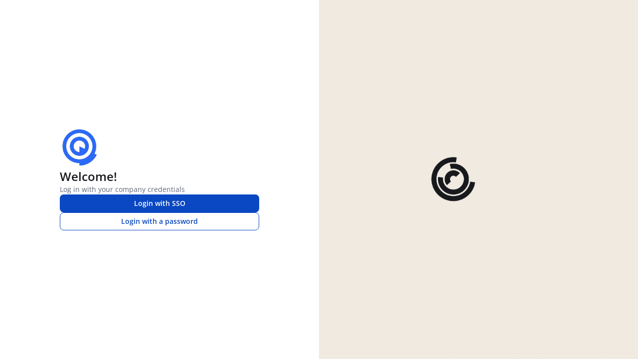

--- FILE ---
content_type: text/html; charset=utf-8
request_url: https://learn.qsource.org/
body_size: 480
content:
<!DOCTYPE html>
<html lang="en" translate="no">
  <head>
    <meta http-equiv="content-type" content="text/html; charset=utf-8" />
    <meta http-equiv="pragma" content="no-cache" />
    <meta property="og:image" content="/static/defaultBanner.png">
    <meta name="viewport" content="width=device-width,initial-scale=1.0,maximum-scale=1">

    <link class="favicon" rel="shortcut icon" href="/static/favicon.png" />
    <link rel="preload" href="https://static.360learning.com/client-assets/prod-33c8cff34af/assets/images/platform/gif/initialLoading.gif" as="image" />

    <style type="text/css">
        body {
            background-color: #fafafd;
        }

        .initial-loader {
            position: absolute;
            top: 0;
            right: 0;
            bottom: 0;
            left: 0;

            width: 120px;
            height: 120px;
            margin: auto;
        }
    </style>
    <script type="module" crossorigin src="https://static.360learning.com/client-assets/prod-33c8cff34af/dist/login/assets/app-Bunwm-JS.js"></script>
    <link rel="stylesheet" crossorigin href="https://static.360learning.com/client-assets/prod-33c8cff34af/dist/login/assets/Ce4l0GUQCj.css">
  </head>
  <body>
    <div id="vuejs">
      <img class="initial-loader" src="https://static.360learning.com/client-assets/prod-33c8cff34af/assets/images/platform/gif/initialLoading.gif" />
    </div>
    <script>
      window.buildUrl = (filename) => { return `https://static.360learning.com/client-assets/prod-33c8cff34af/dist/login/${filename}` }
    </script>
  </body>
</html>


--- FILE ---
content_type: text/css
request_url: https://static.360learning.com/client-assets/prod-33c8cff34af/dist/login/assets/Ce4l0GUQCj.css
body_size: 29902
content:
.border-default{border:1px solid #c7c9d1!important}.border-top-default{border-top:1px solid #c7c9d1!important}.border-bottom-default{border-bottom:1px solid #c7c9d1!important}:root{--primary-100: #e2ebfd;--primary-200: #c5d7fc;--primary-300: #165ff3;--primary-400: #0c52df;--primary-500: #0a47c2;--primary-600: #0940af;--primary-700: #08399b;--primary-800: #073288;--primary-hover: #0940af;--primary-active: #08399b;--neutral-0-transparent: #fff0;--neutral-0: #fff;--neutral-5: #fafafd;--neutral-25: #f3f3f9;--neutral-50: #e6e9f0;--neutral-75: #d5d9e0;--neutral-100: #c0c4cc;--neutral-300: #82889a;--neutral-500: #5f6577;--neutral-700: #484d59;--neutral-900: #18191d;--blue-500: #0b50da;--background-default: #fafafd;--menu-background: #ffffff;--my-work-background: #f7f4ee;--platform-background: #ffffff;--text-on-menu-background: #5f6577;--text-on-my-work-background: #18191d;--text-on-primary-background: #ffffff;--border-on-platform-background: #c7c9d1;--text-on-platform-background-50: #e6e9f0;--text-on-platform-background-100: #c0c4cc;--text-on-platform-background-300: #82889a;--text-on-platform-background-500: #5f6577;--text-on-platform-background-700: #484d59;--text-on-platform-background-900: #18191d}.mce-container.mce-panel.mce-floatpanel{background-color:var(--neutral-0)!important}.mce-container .mce-menu-item:hover{background-color:var(--primary-800)}.mce-container.mce-panel.mce-floatpanel .mce-window-head{border-bottom:1px solid var(--neutral-50)!important}.mce-container.mce-panel.mce-floatpanel .mce-textbox{border:1px solid var(--neutral-50)!important}.mce-container.mce-panel.mce-floatpanel .mce-textbox:focus{border-color:var(--neutral-300)!important}.mce-container.mce-panel.mce-floatpanel .mce-foot.mce-panel{background-color:var(--neutral-0)!important}.mce-container.mce-panel.mce-floatpanel .mce-container-body .mce-widget.mce-btn.mce-primary{background-color:#396!important}.mce-container.mce-panel.mce-floatpanel .mce-container-body .mce-widget.mce-btn.mce-primary .mce-txt{color:var(--neutral-0)!important}.mce-container.mce-panel.mce-floatpanel .mce-container-body .mce-widget.mce-btn.mce-last .mce-txt{color:var(--neutral-300)!important}.mce-container.mce-panel.mce-floatpanel .mce-custom-color-btn:hover{background:var(--neutral-75)!important}.grayscale,.disabled .grayscale-if-disabled{filter:url("data:image/svg+xml;utf8,<svg xmlns='http://www.w3.org/2000/svg'><filter id='grayscale'><feColorMatrix type='saturate' values='0'/></filter></svg>#grayscale");-webkit-filter:grayscale(1);filter:grayscale(1);filter:gray}.radius2{border-radius:2px}.radius4{border-radius:4px}.radius6{border-radius:6px}.radius8{border-radius:8px}.radius9{border-radius:9px}.radius10{border-radius:10px}.radius13{border-radius:13px}.radius15{border-radius:15px}.radius16{border-radius:16px}.radius18{border-radius:18px}.radius19{border-radius:19px}.radius23{border-radius:23px}.radius24{border-radius:24px}.radius25{border-radius:25px}.radius26{border-radius:26px}.radius27{border-radius:27px}.radius35{border-radius:35px}.radius48{border-radius:48px}.radius50{border-radius:50px}.radius54{border-radius:54px}.radius61{border-radius:61px}.radius64{border-radius:64px}.radius75{border-radius:75px}.radius-top{border-bottom-right-radius:0!important;border-bottom-left-radius:0!important}.radius-right{border-top-left-radius:0!important;border-bottom-left-radius:0!important}.radius-bottom{border-top-left-radius:0!important;border-top-right-radius:0!important}.radius-left{border-top-right-radius:0!important;border-bottom-right-radius:0!important}.radius-top-right{border-top-left-radius:0!important;border-bottom-right-radius:0!important;border-bottom-left-radius:0!important}.radius-bottom-right{border-top-left-radius:0!important;border-top-right-radius:0!important;border-bottom-left-radius:0!important}.radius-bottom-left{border-top-left-radius:0!important;border-top-right-radius:0!important;border-bottom-right-radius:0!important}.radius-top-left{border-top-right-radius:0!important;border-bottom-right-radius:0!important;border-bottom-left-radius:0!important}.region:after{content:"";clear:both;display:table}.col-style,.col-style-expanded{border:1px solid var(--neutral-50);border-radius:8px;background-color:var(--neutral-0)}.col-inner-gutter{padding:20px}.col-inner-gutter-h{padding-right:20px;padding-left:20px}.col-inner-gutter-v{padding-top:20px;padding-bottom:20px}.col-inner-gutter-top{padding-top:20px}.col-inner-gutter-bottom{padding-bottom:20px}.col-gutter{margin:25px}.col-gutter-h{margin-right:25px;margin-left:25px}.col-gutter-v{margin-top:25px;margin-bottom:25px}.col-gutter-top{margin-top:25px}.col-1{position:relative;float:left;width:310px;min-height:1px;margin-left:25px}.col-1:first-child{margin-left:0}.col-2{position:relative;float:left;width:645px;min-height:1px;margin-left:25px}.col-2:first-child{margin-left:0}.col-3{position:relative;float:left;width:980px;min-height:1px;margin-left:25px}.col-3:first-child{margin-left:0}.fitted-text{overflow:hidden;text-overflow:ellipsis;white-space:nowrap}.header{font-size:40px;font-weight:200;color:var(--neutral-0)}.main-title{font-size:22px;font-weight:200;color:var(--primary-800)}.secondary-title{font-size:18px;color:var(--neutral-700)}.subtitle{font-size:14px;color:var(--neutral-500)}.secondary-text{font-size:12px;color:var(--neutral-300)}.important-text{font-size:14px;font-weight:600;color:var(--neutral-700)}.placeholder{font-size:14px;font-weight:200;color:var(--neutral-100)}.block-title{margin-top:40px;text-align:center;text-transform:uppercase}.block-title:after{content:"";display:block;width:40px;margin:20px auto;border-top:3px solid var(--primary-800)}.block-subtitle{margin-top:20px;font-size:12px;font-weight:400;color:var(--neutral-700);text-transform:none}.background-transition{transition:background-color .3s!important}.all-transition{transition:all .3s!important}.achievement-icon-replies-on-own-activities-given,.achievement-icon-replies-on-own-activities-given-big,.achievement-icon-replies-given,.achievement-icon-replies-given-big,.achievement-icon-reactions-given,.achievement-icon-reactions-given-big,.achievement-icon-positive-reactions-on-own-content,.achievement-icon-positive-reactions-on-own-content-big,.achievement-icon-mini-learner,.achievement-icon-mini-champion,.achievement-icon-locked,.achievement-icon-learner,.achievement-icon-courses-played,.achievement-icon-courses-played-big,.achievement-icon-courses-created,.achievement-icon-courses-created-big,.achievement-icon-checked,.achievement-icon-champion,.achievement-icon-achievers-rarity,.achievement-icon-sprite{background-image:url(./CWnyPp4EOd.png);background-repeat:no-repeat}.achievement-icon-achievers-rarity{background-position:-436px -101px;width:16px;height:16px}.achievement-icon-champion{background-position:-384px -101px;width:28px;height:33px}.achievement-icon-checked{background-position:-415px -71px;width:24px;height:24px}.achievement-icon-courses-created-big{background-position:-0px -0px;width:128px;height:128px}.achievement-icon-courses-created{background-position:-0px -256px;width:71px;height:71px}.achievement-icon-courses-played-big{background-position:-128px -0px;width:128px;height:128px}.achievement-icon-courses-played{background-position:-71px -256px;width:71px;height:71px}.achievement-icon-learner{background-position:-384px -71px;width:31px;height:30px}.achievement-icon-locked{background-position:-412px -101px;width:24px;height:24px}.achievement-icon-mini-champion{background-position:-439px -71px;width:16px;height:20px}.achievement-icon-mini-learner{background-position:-384px -134px;width:20px;height:20px}.achievement-icon-positive-reactions-on-own-content-big{background-position:-0px -128px;width:128px;height:128px}.achievement-icon-positive-reactions-on-own-content{background-position:-142px -256px;width:71px;height:71px}.achievement-icon-reactions-given-big{background-position:-128px -128px;width:128px;height:128px}.achievement-icon-reactions-given{background-position:-213px -256px;width:71px;height:71px}.achievement-icon-replies-given-big{background-position:-256px -0px;width:128px;height:128px}.achievement-icon-replies-given{background-position:-284px -256px;width:71px;height:71px}.achievement-icon-replies-on-own-activities-given-big{background-position:-256px -128px;width:128px;height:128px}.achievement-icon-replies-on-own-activities-given{background-position:-384px -0px;width:71px;height:71px}.bandeau-icon-arrow,.bandeau-icon-arrow-up,.bandeau-icon-sprite{background-image:url([data-uri]);background-repeat:no-repeat}#bandeau div:hover>.bandeau-icon-arrow,#bandeau div:hover>*>.bandeau-icon-arrow,.bandeau-icon-arrow:hover,.bandeau-icon-arrow.arrow-hover{background-position:-0px -0px}.bandeau-icon-arrow-up{background-position:-8px -0px;width:8px;height:5px}.text-with-icon .bandeau-icon-arrow,.bandeau-icon-arrow{background-position:-0px -5px;width:8px;height:5px}.bt-icon-bt-top-arrow,.bt-icon-bt-bottom-arrow,.bt-icon-sprite{background-image:url([data-uri]);background-repeat:no-repeat}.bt-icon-bt-bottom-arrow{background-position:-0px -0px;width:10px;height:6px}.bt-icon-bt-top-arrow{background-position:-10px -0px;width:10px;height:6px}.doc-icon-youtube,.doc-icon-xls-newsfeed,.doc-icon-xls-new-small,.doc-icon-vimeo,.doc-icon-video-play,.doc-icon-vid-new-small,.doc-icon-url-import,.doc-icon-swf-newsfeed,.doc-icon-swf-new-small,.doc-icon-slideshare,.doc-icon-sco-newsfeed,.doc-icon-sco-new-small,.doc-icon-prezi,.doc-icon-ppt-newsfeed,.doc-icon-ppt-new-small,.doc-icon-pdf-newsfeed,.doc-icon-pdf-new-small,.doc-icon-oth-newsfeed,.doc-icon-oth-new-small,.doc-icon-library,.doc-icon-img-newsfeed,.doc-icon-img-new-small,.doc-icon-html5,.doc-icon-googledoc,.doc-icon-files-import,.doc-icon-embed-import,.doc-icon-doc-newsfeed,.doc-icon-doc-new-small,.doc-icon-dailymotion,.doc-icon-sprite{background-image:url(./CrV-ZRgvTI.png);background-repeat:no-repeat}.doc-icon-dailymotion{background-position:-356px -396px;width:111px;height:20px}.doc-icon-doc-new-small{background-position:-0px -476px;width:40px;height:50px}.doc-icon-doc-newsfeed{background-position:-0px -0px;width:181px;height:132px}.doc-icon-embed-import{background-position:-362px -264px;width:80px;height:80px}.doc-icon-files-import{background-position:-80px -396px;width:80px;height:79px}.doc-icon-googledoc{background-position:-226px -396px;width:130px;height:24px}.doc-icon-html5{background-position:-452px -344px;width:85px;height:26px}.doc-icon-img-new-small{background-position:-40px -476px;width:40px;height:50px}.doc-icon-img-newsfeed{background-position:-181px -0px;width:181px;height:132px}.doc-icon-library{background-position:-442px -264px;width:80px;height:80px}.doc-icon-oth-new-small{background-position:-80px -476px;width:40px;height:50px}.doc-icon-oth-newsfeed{background-position:-0px -132px;width:181px;height:132px}.doc-icon-pdf-new-small{background-position:-120px -476px;width:40px;height:50px}.doc-icon-pdf-newsfeed{background-position:-181px -132px;width:181px;height:132px}.doc-icon-ppt-new-small{background-position:-160px -476px;width:40px;height:50px}.doc-icon-ppt-newsfeed{background-position:-362px -0px;width:181px;height:132px}.doc-icon-prezi{background-position:-362px -344px;width:90px;height:35px}.doc-icon-sco-new-small{background-position:-200px -476px;width:40px;height:50px}.doc-icon-sco-newsfeed{background-position:-362px -132px;width:181px;height:132px}.doc-icon-slideshare{background-position:-310px -420px;width:79px;height:21px}.doc-icon-swf-new-small{background-position:-240px -476px;width:40px;height:50px}.doc-icon-swf-newsfeed{background-position:-0px -264px;width:181px;height:132px}.doc-icon-url-import{background-position:-0px -396px;width:80px;height:80px}.doc-icon-vid-new-small{background-position:-280px -476px;width:40px;height:50px}.doc-icon-video-play{background-position:-160px -396px;width:66px;height:66px}.doc-icon-vimeo{background-position:-226px -420px;width:84px;height:24px}.doc-icon-xls-new-small{background-position:-320px -476px;width:40px;height:50px}.doc-icon-xls-newsfeed{background-position:-181px -264px;width:181px;height:132px}.doc-icon-youtube{background-position:-360px -476px;width:59px;height:26px}i.mce-i-underline,.editor-underline,i.mce-i-strikethrough,.editor-strikethrough,.mce-container .editor-separator,.editor-separator,i.mce-i-removeformat,.editor-removeformat,i.mce-i-numlist,.editor-numlist,i.mce-i-link,.editor-link,i.mce-i-italic,.editor-italic,i.mce-i-image,.editor-image,i.mce-i-h3,.editor-h3,i.mce-i-h2,.editor-h2,i.mce-i-h1,.editor-h1,i.mce-i-bullist,.editor-bullist,i.mce-i-bold,.editor-bold,i.mce-i-alignright,.editor-alignright,i.mce-i-alignleft,.editor-alignleft,i.mce-i-aligncenter,.editor-aligncenter,.editor-sprite{background-image:url([data-uri]);background-repeat:no-repeat}i.mce-i-aligncenter,.editor-aligncenter{background-position:-0px -0px;width:22px;height:14px}i.mce-i-alignleft,.editor-alignleft{background-position:-22px -0px;width:22px;height:14px}i.mce-i-alignright,.editor-alignright{background-position:-0px -14px;width:22px;height:14px}i.mce-i-bold,.editor-bold{background-position:-22px -14px;width:22px;height:14px}i.mce-i-bullist,.editor-bullist{background-position:-0px -28px;width:22px;height:14px}i.mce-i-h1,.editor-h1{background-position:-22px -28px;width:22px;height:14px}i.mce-i-h2,.editor-h2{background-position:-44px -0px;width:22px;height:14px}i.mce-i-h3,.editor-h3{background-position:-44px -14px;width:22px;height:14px}i.mce-i-image,.editor-image{background-position:-44px -28px;width:22px;height:14px}i.mce-i-italic,.editor-italic{background-position:-0px -42px;width:22px;height:14px}i.mce-i-link,.editor-link{background-position:-22px -42px;width:22px;height:14px}i.mce-i-numlist,.editor-numlist{background-position:-44px -42px;width:22px;height:14px}i.mce-i-removeformat,.editor-removeformat{background-position:-66px -0px;width:22px;height:14px}.mce-container .editor-separator,.editor-separator{background-position:-66px -42px;width:1px;height:14px}i.mce-i-strikethrough,.editor-strikethrough{background-position:-66px -14px;width:22px;height:14px}i.mce-i-underline,.editor-underline{background-position:-66px -28px;width:22px;height:14px}i.mce-i-h1:before{content:""}i.mce-i-h2:before{content:""}i.mce-i-h3:before{content:""}i.mce-i-bold:before{content:""}i.mce-i-italic:before{content:""}i.mce-i-underline:before{content:""}i.mce-i-strikethrough:before{content:""}i.mce-i-alignleft:before{content:""}i.mce-i-aligncenter:before{content:""}i.mce-i-alignright:before{content:""}i.mce-i-bullist:before{content:""}i.mce-i-numlist:before{content:""}i.mce-i-link:before{content:""}i.mce-i-image:before{content:""}i.mce-i-removeformat:before{content:""}.inline-editor .toolbar .mce-btn i.mce-i-underline,.editor-inline-underline,.inline-editor .toolbar .mce-btn.mce-active i.mce-i-underline,.editor-inline-underline-selected,.inline-editor .toolbar .mce-btn i.mce-i-italic,.editor-inline-italic,.inline-editor .toolbar .mce-btn.mce-active i.mce-i-italic,.editor-inline-italic-selected,.inline-editor .toolbar .mce-btn i.mce-i-bullist,.editor-inline-bullist,.inline-editor .toolbar .mce-btn.mce-active i.mce-i-bullist,.editor-inline-bullist-selected,.inline-editor .toolbar .mce-btn i.mce-i-bold,.editor-inline-bold,.inline-editor .toolbar .mce-btn.mce-active i.mce-i-bold,.editor-inline-bold-selected,.editor-inline-sprite{background-image:url([data-uri]);background-repeat:no-repeat}.inline-editor .toolbar .mce-btn.mce-active i.mce-i-bold,.editor-inline-bold-selected{background-position:-0px -0px;width:12px;height:12px}.inline-editor .toolbar .mce-btn i.mce-i-bold,.editor-inline-bold{background-position:-12px -0px;width:12px;height:12px}.inline-editor .toolbar .mce-btn.mce-active i.mce-i-bullist,.editor-inline-bullist-selected{background-position:-0px -12px;width:12px;height:12px}.inline-editor .toolbar .mce-btn i.mce-i-bullist,.editor-inline-bullist{background-position:-12px -12px;width:12px;height:12px}.inline-editor .toolbar .mce-btn.mce-active i.mce-i-italic,.editor-inline-italic-selected{background-position:-24px -0px;width:12px;height:12px}.inline-editor .toolbar .mce-btn i.mce-i-italic,.editor-inline-italic{background-position:-24px -12px;width:12px;height:12px}.inline-editor .toolbar .mce-btn.mce-active i.mce-i-underline,.editor-inline-underline-selected{background-position:-0px -24px;width:12px;height:12px}.inline-editor .toolbar .mce-btn i.mce-i-underline,.editor-inline-underline{background-position:-12px -24px;width:12px;height:12px}.inline-editor .toolbar .mce-btn i.mce-i-bold:before{content:""}.inline-editor .toolbar .mce-btn i.mce-i-italic:before{content:""}.inline-editor .toolbar .mce-btn i.mce-i-underline:before{content:""}.inline-editor .toolbar .mce-btn i.mce-i-bullist:before{content:""}.icon-zoom-bottom-right,.icon-warning-circle,.icon-validation-pending,.icon-validation-archived,.icon-tv-previous,.icon-tv-next,.icon-tv-last,.icon-tv-first,.icon-triangle-right-gray,.icon-triangle-desc,.icon-time-spent,.icon-tick-black,.icon-success,.icon-small-views,.icon-show-password,.icon-send-reply-small,.icon-send-reply-small-dark-grey,.icon-score,.icon-replies,.icon-reactions,.icon-publications,.icon-pen,.icon-padlock-unlocked,.icon-padlock-locked,.icon-no-stats-4,.icon-no-stats-3,.icon-no-stats-2,.icon-no-stats-1,.icon-nb-skills,.icon-nb-sheets,.icon-nb-questions,.icon-nb-program-sessions,.icon-nb-posts,.icon-nb-members,.icon-nb-medias,.icon-nb-courses,.icon-nb-connections,.icon-nb-authors,.icon-msg-warn,.icon-more,.icon-logo,.icon-linkedin-small,.icon-learners,.icon-invitation-add,.icon-inactive,.icon-hide-password,.icon-forum-chat,.icon-empty-tags,.icon-empty-contents,.icon-edit,.icon-create,.icon-create-selected,.icon-completed,.icon-close,.icon-certifications,.icon-billing-programs,.icon-billing-price-usd,.icon-billing-price-gbp,.icon-billing-price-eur,.icon-billing-packs,.icon-billing-members,.icon-billing-members-program,.icon-billing-licensed,.icon-attendance,.icon-arrow-top,.icon-arrow-right,.icon-arrow-returned,.icon-sprite{background-image:url(./BpHf1JB_Iz.png);background-repeat:no-repeat;padding:0!important;filter:0!important}.icon-zoom-bottom-right>*,.icon-warning-circle>*,.icon-validation-pending>*,.icon-validation-archived>*,.icon-tv-previous>*,.icon-tv-next>*,.icon-tv-last>*,.icon-tv-first>*,.icon-triangle-right-gray>*,.icon-triangle-desc>*,.icon-time-spent>*,.icon-tick-black>*,.icon-success>*,.icon-small-views>*,.icon-show-password>*,.icon-send-reply-small>*,.icon-send-reply-small-dark-grey>*,.icon-score>*,.icon-replies>*,.icon-reactions>*,.icon-publications>*,.icon-pen>*,.icon-padlock-unlocked>*,.icon-padlock-locked>*,.icon-no-stats-4>*,.icon-no-stats-3>*,.icon-no-stats-2>*,.icon-no-stats-1>*,.icon-nb-skills>*,.icon-nb-sheets>*,.icon-nb-questions>*,.icon-nb-program-sessions>*,.icon-nb-posts>*,.icon-nb-members>*,.icon-nb-medias>*,.icon-nb-courses>*,.icon-nb-connections>*,.icon-nb-authors>*,.icon-msg-warn>*,.icon-more>*,.icon-logo>*,.icon-linkedin-small>*,.icon-learners>*,.icon-invitation-add>*,.icon-inactive>*,.icon-hide-password>*,.icon-forum-chat>*,.icon-empty-tags>*,.icon-empty-contents>*,.icon-edit>*,.icon-create>*,.icon-create-selected>*,.icon-completed>*,.icon-close>*,.icon-certifications>*,.icon-billing-programs>*,.icon-billing-price-usd>*,.icon-billing-price-gbp>*,.icon-billing-price-eur>*,.icon-billing-packs>*,.icon-billing-members>*,.icon-billing-members-program>*,.icon-billing-licensed>*,.icon-attendance>*,.icon-arrow-top>*,.icon-arrow-right>*,.icon-arrow-returned>*,.icon-sprite>*{position:absolute}.icon-arrow-returned{background-position:-39px -296px;width:20px;height:21px}.icon-arrow-right{background-position:-314px -246px;width:16px;height:17px}.icon-arrow-top{background-position:-422px -207px;width:16px;height:16px}.icon-attendance{background-position:-0px -321px;width:19px;height:24px}.icon-billing-licensed{background-position:-0px -207px;width:62px;height:89px}.icon-billing-members-program{background-position:-437px -135px;width:44px;height:24px}.icon-billing-members{background-position:-270px -246px;width:26px;height:19px}.icon-billing-packs{background-position:-62px -207px;width:62px;height:89px}.icon-billing-price-eur{background-position:-124px -207px;width:62px;height:89px}.icon-billing-price-gbp{background-position:-373px -40px;width:62px;height:90px}.icon-billing-price-usd{background-position:-435px -40px;width:62px;height:90px}.icon-billing-programs{background-position:-186px -207px;width:62px;height:89px}.icon-certifications{background-position:-519px -172px;width:24px;height:23px}.icon-close{background-position:-514px -207px;width:10px;height:10px}.icon-completed{background-position:-19px -321px;width:19px;height:24px}.icon-create:hover,.icon-create.selected,.list-row:hover .icon-create,.icon-create-selected{background-position:-497px -77px;width:39px;height:39px}.icon-create{background-position:-248px -207px;width:39px;height:39px}.icon-edit{background-position:-497px -116px;width:14px;height:14px}.icon-empty-contents{background-position:-365px -135px;width:37px;height:37px}.icon-empty-tags{background-position:-0px -0px;width:265px;height:207px}.icon-forum-chat{background-position:-296px -246px;width:18px;height:18px}.icon-hide-password{background-position:-507px -135px;width:24px;height:24px}.icon-hide-password:hover,.icon-hide-password.hide-password-hover{background-position:-399px -172px}.icon-inactive{background-position:-438px -207px;width:16px;height:16px}.link-with-icon:hover>.icon-invitation-add,.link-with-icon.active>.icon-invitation-add,.icon-invitation-add:active,.icon-invitation-add.invitation-add-active{background-position:-265px -172px}.icon-invitation-add{background-position:-300px -172px;width:35px;height:28px}.icon-learners{background-position:-317px -207px;width:24px;height:22px}.icon-linkedin-small{background-position:-313px -270px;width:20px;height:20px}.icon-logo{background-position:-265px -0px;width:280px;height:40px}.icon-more{background-position:-373px -130px;width:15px;height:3px}.icon-msg-warn{background-position:-265px -40px;width:108px;height:95px}.icon-nb-authors{background-position:-248px -270px;width:22px;height:22px}.icon-nb-connections{background-position:-341px -207px;width:24px;height:22px}.icon-nb-courses{background-position:-0px -296px;width:19px;height:25px}.icon-nb-medias{background-position:-248px -246px;width:22px;height:24px}.icon-nb-members{background-position:-287px -207px;width:30px;height:26px}.icon-nb-posts{background-position:-292px -270px;width:21px;height:20px}.icon-nb-program-sessions{background-position:-335px -172px;width:38px;height:25px}.icon-nb-questions{background-position:-423px -172px;width:24px;height:24px}.icon-nb-sheets{background-position:-481px -135px;width:26px;height:24px}.icon-nb-skills{background-position:-365px -207px;width:24px;height:22px}.icon-no-stats-1{background-position:-497px -40px;width:46px;height:37px}.icon-no-stats-2{background-position:-402px -135px;width:35px;height:37px}.icon-no-stats-3{background-position:-265px -135px;width:59px;height:37px}.icon-no-stats-4{background-position:-324px -135px;width:41px;height:37px}.icon-padlock-locked{background-position:-502px -207px;width:12px;height:14px}.icon-padlock-unlocked{background-position:-531px -135px;width:12px;height:16px}.icon-pen{background-position:-524px -116px;width:12px;height:12px}.icon-publications{background-position:-270px -270px;width:22px;height:20px}.icon-reactions{background-position:-333px -270px;width:20px;height:20px}.icon-replies{background-position:-373px -172px;width:26px;height:25px}.icon-score{background-position:-389px -207px;width:33px;height:16px}.send-reply:hover .icon-send-reply-small,.icon-send-reply-small-dark-grey{background-position:-454px -207px;width:16px;height:16px}.icon-send-reply-small{background-position:-470px -207px;width:16px;height:16px}.icon-show-password{background-position:-447px -172px;width:24px;height:24px}.icon-show-password:hover,.icon-show-password.show-password-hover{background-position:-471px -172px}.icon-small-views{background-position:-501px -159px;width:15px;height:9px}.icon-success{background-position:-486px -207px;width:16px;height:16px}.icon-tick-black{background-position:-437px -159px;width:12px;height:12px}.icon-time-spent{background-position:-19px -296px;width:20px;height:23px}.icon-triangle-desc{background-position:-536px -106px;width:8px;height:5px}.icon-triangle-right-gray{background-position:-536px -97px;width:8px;height:9px}.icon-tv-first{background-position:-473px -159px;width:14px;height:10px}.icon-tv-last{background-position:-487px -159px;width:14px;height:10px}.icon-tv-next{background-position:-536px -77px;width:8px;height:10px}.icon-tv-previous{background-position:-536px -87px;width:8px;height:10px}.icon-validation-archived{background-position:-449px -159px;width:12px;height:12px}.icon-validation-pending{background-position:-461px -159px;width:12px;height:12px}.icon-warning-circle{background-position:-511px -116px;width:13px;height:13px}.icon-zoom-bottom-right{background-position:-495px -172px;width:24px;height:24px}.path-library-worldwide,.path-library-watch,.path-library-warehouse,.path-library-tools,.path-library-toogle,.path-library-timer,.path-library-timer-2,.path-library-timemoney,.path-library-thumb,.path-library-target,.path-library-suitcase,.path-library-suitcase-2,.path-library-speaker,.path-library-signals,.path-library-shoes,.path-library-shoes-2,.path-library-shirt,.path-library-shirt-2,.path-library-shapes,.path-library-settings,.path-library-screen,.path-library-screen-2,.path-library-scissors,.path-library-safety,.path-library-ring,.path-library-presentation,.path-library-presentation-3,.path-library-presentation-2,.path-library-potion,.path-library-photograph,.path-library-phone,.path-library-phone-2,.path-library-pen,.path-library-pc,.path-library-pc-2,.path-library-paperplane,.path-library-palette,.path-library-pad,.path-library-pa,.path-library-notes,.path-library-notebook,.path-library-notebook-2,.path-library-money,.path-library-men,.path-library-medal,.path-library-map,.path-library-magic,.path-library-lock,.path-library-list,.path-library-lipstick,.path-library-layers,.path-library-label,.path-library-judge,.path-library-interface,.path-library-interface-7,.path-library-interface-6,.path-library-interface-5,.path-library-interface-4,.path-library-interface-3,.path-library-interface-2,.path-library-idea,.path-library-ice-cream,.path-library-house,.path-library-house-2,.path-library-hide,.path-library-heart,.path-library-heart-2,.path-library-graphs,.path-library-glasses,.path-library-gift,.path-library-gender,.path-library-gaming,.path-library-firewell,.path-library-exit,.path-library-drop,.path-library-dress,.path-library-draw,.path-library-diamond,.path-library-cpu,.path-library-counter,.path-library-code,.path-library-code-2,.path-library-city,.path-library-chemistry,.path-library-check,.path-library-certification,.path-library-certification-3,.path-library-certification-2,.path-library-calculator,.path-library-cake,.path-library-brain,.path-library-books,.path-library-battery,.path-library-bag-3,.path-library-bag-2,.path-library-bag-1,.path-library-atom,.path-library-archive,.path-library-apple,.path-library-alarm,.path-library-sprite{background-image:url(./DihmjFoKGN.png);background-repeat:no-repeat}.path-library-alarm{background-position:-0px -0px}.path-library-apple{background-position:-64px -0px}.path-library-archive{background-position:-0px -64px}.path-library-atom{background-position:-64px -64px}.path-library-bag-1{background-position:-128px -0px}.path-library-bag-2{background-position:-128px -64px}.path-library-bag-3{background-position:-0px -128px}.path-library-battery{background-position:-64px -128px}.path-library-books{background-position:-128px -128px}.path-library-brain{background-position:-192px -0px}.path-library-cake{background-position:-192px -64px}.path-library-calculator{background-position:-192px -128px}.path-library-certification-2{background-position:-0px -192px}.path-library-certification-3{background-position:-64px -192px}.path-library-certification{background-position:-128px -192px}.path-library-check{background-position:-192px -192px}.path-library-chemistry{background-position:-256px -0px}.path-library-city{background-position:-256px -64px}.path-library-code-2{background-position:-256px -128px}.path-library-code{background-position:-256px -192px}.path-library-counter{background-position:-0px -256px}.path-library-cpu{background-position:-64px -256px}.path-library-diamond{background-position:-128px -256px}.path-library-draw{background-position:-192px -256px}.path-library-dress{background-position:-256px -256px}.path-library-drop{background-position:-320px -0px}.path-library-exit{background-position:-320px -64px}.path-library-firewell{background-position:-320px -128px}.path-library-gaming{background-position:-320px -192px}.path-library-gender{background-position:-320px -256px}.path-library-gift{background-position:-0px -320px}.path-library-glasses{background-position:-64px -320px}.path-library-graphs{background-position:-128px -320px}.path-library-heart-2{background-position:-192px -320px}.path-library-heart{background-position:-256px -320px}.path-library-hide{background-position:-320px -320px}.path-library-house-2{background-position:-384px -0px}.path-library-house{background-position:-384px -64px}.path-library-ice-cream{background-position:-384px -128px}.path-library-idea{background-position:-384px -192px}.path-library-interface-2{background-position:-384px -256px}.path-library-interface-3{background-position:-384px -320px}.path-library-interface-4{background-position:-0px -384px}.path-library-interface-5{background-position:-64px -384px}.path-library-interface-6{background-position:-128px -384px}.path-library-interface-7{background-position:-192px -384px}.path-library-interface{background-position:-256px -384px}.path-library-judge{background-position:-320px -384px}.path-library-label{background-position:-384px -384px}.path-library-layers{background-position:-448px -0px}.path-library-lipstick{background-position:-448px -64px}.path-library-list{background-position:-448px -128px}.path-library-lock{background-position:-448px -192px}.path-library-magic{background-position:-448px -256px}.path-library-map{background-position:-448px -320px}.path-library-medal{background-position:-448px -384px}.path-library-men{background-position:-0px -448px}.path-library-money{background-position:-64px -448px}.path-library-notebook-2{background-position:-128px -448px}.path-library-notebook{background-position:-192px -448px}.path-library-notes{background-position:-256px -448px}.path-library-pa{background-position:-320px -448px}.path-library-pad{background-position:-384px -448px}.path-library-palette{background-position:-448px -448px}.path-library-paperplane{background-position:-512px -0px}.path-library-pc-2{background-position:-512px -64px}.path-library-pc{background-position:-512px -128px}.path-library-pen{background-position:-512px -192px}.path-library-phone-2{background-position:-512px -256px}.path-library-phone{background-position:-512px -320px}.path-library-photograph{background-position:-512px -384px}.path-library-potion{background-position:-512px -448px}.path-library-presentation-2{background-position:-0px -512px}.path-library-presentation-3{background-position:-64px -512px}.path-library-presentation{background-position:-128px -512px}.path-library-ring{background-position:-192px -512px}.path-library-safety{background-position:-256px -512px}.path-library-scissors{background-position:-320px -512px}.path-library-screen-2{background-position:-384px -512px}.path-library-screen{background-position:-448px -512px}.path-library-settings{background-position:-512px -512px}.path-library-shapes{background-position:-576px -0px}.path-library-shirt-2{background-position:-576px -64px}.path-library-shirt{background-position:-576px -128px}.path-library-shoes-2{background-position:-576px -192px}.path-library-shoes{background-position:-576px -256px}.path-library-signals{background-position:-576px -320px}.path-library-speaker{background-position:-576px -384px}.path-library-suitcase-2{background-position:-576px -448px}.path-library-suitcase{background-position:-576px -512px}.path-library-target{background-position:-0px -576px}.path-library-thumb{background-position:-64px -576px}.path-library-timemoney{background-position:-128px -576px}.path-library-timer-2{background-position:-192px -576px}.path-library-timer{background-position:-256px -576px}.path-library-toogle{background-position:-320px -576px}.path-library-tools{background-position:-384px -576px}.path-library-warehouse{background-position:-448px -576px}.path-library-watch{background-position:-512px -576px}.path-library-worldwide{background-position:-576px -576px}.program-icon-unlocked,.program-icon-score,.program-icon-locked,.program-icon-email-small,.program-icon-course-small,.program-icon-certification-small,.program-icon-assessment-success,.program-icon-assessment-small,.program-icon-assessment-failed,.program-icon-add-email,.program-icon-add-course,.program-icon-add-classroom,.program-icon-add-certificationPDF,.program-icon-add-assessment,.program-icon-sprite{background-image:url(./C6SihsZ8Ep.png);background-repeat:no-repeat}.program-icon-add-assessment{background-position:-0px -0px;width:40px;height:40px}.program-icon-add-certificationPDF{background-position:-40px -0px;width:40px;height:40px}.program-icon-add-classroom{background-position:-0px -40px;width:40px;height:40px}.program-icon-add-course{background-position:-40px -40px;width:40px;height:40px}.program-icon-add-email{background-position:-80px -0px;width:40px;height:40px}.program-icon-assessment-failed{background-position:-80px -40px;width:17px;height:17px}.program-icon-assessment-small{background-position:-80px -57px;width:16px;height:15px}.program-icon-assessment-success{background-position:-97px -40px;width:17px;height:17px}.program-icon-certification-small{background-position:-96px -57px;width:15px;height:15px}.program-icon-course-small{background-position:-120px -0px;width:12px;height:16px}.program-icon-email-small{background-position:-15px -80px;width:14px;height:14px}.program-icon-locked{background-position:-120px -16px;width:11px;height:15px}.program-icon-score{background-position:-0px -95px;width:13px;height:15px}.program-icon-unlocked{background-position:-0px -80px;width:15px;height:15px}.search-no-results,.search-sprite{background-image:url(./DxsTH9i6rT.png);background-repeat:no-repeat}.search-no-results{background-position:-0px -0px;width:163px;height:165px}.small-icon-tv-export,.small-icon-settings,.small-icon-settings-selected,.small-icon-select-all,.small-icon-select-all-selected,.small-icon-plus,.small-icon-plus-selected,.small-icon-like,.small-icon-like-grey,.small-icon-like-grey-selected,.small-icon-arrow-down,.small-icon-arrow-bottom-blue,.small-icon-sprite{background-image:url([data-uri]);background-repeat:no-repeat}.small-icon-arrow-bottom-blue{background-position:-0px -42px;width:9px;height:6px}.small-icon-arrow-down{background-position:-13px -29px;width:11px;height:13px}.small-icon-like-grey-selected{background-position:-0px -15px;width:13px;height:14px}.small-icon-like-grey{background-position:-13px -15px;width:13px;height:14px}.widget-small-icon.selected .small-icon-like-grey,.small-icon-like{background-position:-26px -15px;width:13px;height:14px}.widget-small-icon.selected .small-icon-plus,.small-icon-plus-selected{background-position:-24px -29px;width:11px;height:11px}.small-icon-plus{background-position:-35px -29px;width:11px;height:11px}.widget-small-icon.selected .small-icon-select-all,.small-icon-select-all-selected{background-position:-0px -0px;width:20px;height:15px}.small-icon-select-all{background-position:-20px -0px;width:20px;height:15px}.small-icon-settings-selected{background-position:-40px -14px;width:13px;height:13px}.small-icon-settings{background-position:-0px -29px;width:13px;height:13px}.small-icon-tv-export{background-position:-40px -0px;width:13px;height:14px}.video-player-icon-volume,.video-player-icon-uploading,.video-player-icon-spherical,.video-player-icon-settings,.video-player-icon-reduce,.video-player-icon-play,.video-player-icon-pause,.video-player-icon-mute,.video-player-icon-forward10,.video-player-icon-expand,.video-player-icon-chevron-right,.video-player-icon-chevron-left,.video-player-icon-check,.video-player-icon-backward10,.video-player-icon-sprite{background-image:url(./Cey0tjtj_F.png);background-repeat:no-repeat}.video-player-icon-backward10{background-position:-69px -0px;width:24px;height:24px}.video-player-icon-check{background-position:-20px -75px;width:12px;height:10px}.video-player-icon-chevron-left{background-position:-32px -75px;width:6px;height:10px}.video-player-icon-chevron-right{background-position:-38px -75px;width:6px;height:10px}.video-player-icon-expand{background-position:-69px -24px;width:24px;height:24px}.video-player-icon-forward10{background-position:-0px -51px;width:24px;height:24px}.video-player-icon-mute{background-position:-72px -51px;width:20px;height:20px}.video-player-icon-pause{background-position:-24px -51px;width:24px;height:24px}.video-player-icon-play{background-position:-48px -51px;width:24px;height:24px}.video-player-icon-reduce{background-position:-0px -75px;width:20px;height:20px}.video-player-icon-settings{background-position:-93px -0px;width:24px;height:24px}.video-player-icon-spherical{background-position:-93px -24px;width:24px;height:24px}.video-player-icon-uploading{background-position:-0px -0px;width:69px;height:51px}.video-player-icon-volume{background-position:-93px -48px;width:24px;height:24px}.widget-icon-stripe-xls,.widget-icon-stripe-vid,.widget-icon-stripe-swf,.widget-icon-stripe-sco,.widget-icon-stripe-ppt,.widget-icon-stripe-pdf,.widget-icon-stripe-oth,.widget-icon-stripe-img,.widget-icon-stripe-doc,.widget-icon-radio,.widget-icon-radio-selected,.widget-icon-radio-grey,.widget-icon-radio-green,.widget-icon-radio-blue,.widget-icon-form-pick-logo,.widget-icon-form-pick-cover,.widget-icon-form-info,.widget-icon-form-favicon-logo,.widget-icon-form-delete,.widget-icon-form-add,.widget-icon-course,.widget-icon-comment,.widget-icon-classroom,.widget-icon-checkbox,.widget-icon-checkbox-unselectAll,.widget-icon-checkbox-selected,.widget-icon-checkbox-grey,.widget-icon-checkbox-green,.widget-icon-certifying,.widget-icon-blue-hat,.widget-icon-sprite{background-image:url(./DUwzZqElBP.png);background-repeat:no-repeat}.widget-icon-blue-hat{background-position:-126px -128px;width:15px;height:14px}.widget-icon-certifying{background-position:-141px -128px;width:14px;height:14px}.widget-icon-checkbox.green.selected,.widget-icon-checkbox-green{background-position:-184px -65px;width:20px;height:20px}.widget-icon-checkbox.grey.selected,.widget-icon-checkbox-grey{background-position:-156px -93px;width:20px;height:20px}.widget-icon-checkbox:hover,.widget-icon-checkbox.checkbox-hover{background-position:-176px -93px}.widget-icon-checkbox.selected,.widget-icon-checkbox-selected{background-position:-196px -93px;width:20px;height:20px}.link-with-icon:hover .widget-icon-checkbox-unselectAll,.widget-icon-checkbox-unselectAll:hover,.widget-icon-checkbox-unselectAll.checkbox-unselectAll-hover{background-position:-128px -63px}.widget-icon-checkbox-unselectAll{background-position:-128px -83px;width:20px;height:20px}.widget-icon-checkbox{background-position:-128px -103px;width:20px;height:20px}.widget-icon-classroom{background-position:-96px -128px;width:15px;height:16px}.widget-icon-comment{background-position:-204px -65px;width:16px;height:16px}.widget-icon-course{background-position:-0px -164px;width:12px;height:16px}.widget-icon-form-add{background-position:-156px -113px;width:15px;height:15px}.link-with-icon:hover>.widget-icon-form-add,.widget-icon-form-add:hover,.widget-icon-form-add.form-add-hover{background-position:-171px -113px}.widget-icon-form-delete{background-position:-156px -65px;width:28px;height:28px}.widget-icon-form-favicon-logo{background-position:-0px -0px;width:78px;height:63px}.widget-icon-form-favicon-logo:hover,.widget-icon-form-favicon-logo.form-favicon-logo-hover{background-position:-78px -0px}.widget-icon-form-info{background-position:-186px -113px;width:15px;height:15px}.widget-icon-form-pick-cover{background-position:-0px -63px;width:64px;height:65px}.widget-icon-form-pick-logo{background-position:-64px -63px;width:64px;height:65px}.widget-icon-form-pick-logo:hover,.widget-icon-form-pick-logo.form-pick-logo-hover{background-position:-156px -0px}.widget-icon-radio.blue.selected,.widget-icon-radio-blue{background-position:-0px -128px;width:16px;height:16px}.widget-icon-radio.green.selected,.widget-icon-radio-green{background-position:-16px -128px;width:16px;height:16px}.widget-icon-radio.grey.selected,.widget-icon-radio-grey{background-position:-32px -128px;width:16px;height:16px}.widget-icon-radio:hover,.widget-icon-radio.radio-hover{background-position:-48px -128px}.widget-icon-radio.selected,.widget-icon-radio-selected{background-position:-64px -128px;width:16px;height:16px}.widget-icon-radio{background-position:-80px -128px;width:16px;height:16px}.widget-icon-stripe-doc{background-position:-0px -144px;width:12px;height:20px}.widget-icon-stripe-img{background-position:-155px -128px;width:15px;height:13px}.widget-icon-stripe-oth{background-position:-184px -85px;width:15px;height:7px}.widget-icon-stripe-pdf{background-position:-201px -113px;width:15px;height:15px}.widget-icon-stripe-ppt{background-position:-12px -144px;width:12px;height:20px}.widget-icon-stripe-sco{background-position:-148px -63px;width:8px;height:15px}.widget-icon-stripe-swf{background-position:-36px -144px;width:13px;height:15px}.widget-icon-stripe-vid{background-position:-111px -128px;width:15px;height:15px}.widget-icon-stripe-xls{background-position:-24px -144px;width:12px;height:20px}@font-face{font-family:Open sans;font-weight:400;font-style:normal;src:url(./DxJTClRGqO.ttf) format("truetype")}@font-face{font-family:Open sans;font-weight:600;font-style:normal;src:url(./D3TTYgdB6v.ttf) format("truetype")}@font-face{font-family:Open sans;font-weight:700;font-style:normal;src:url(./DGvYQtcsUn.ttf) format("truetype")}@font-face{font-family:Open sans;font-weight:400;font-style:italic;src:url(./C_AuCsze_H.ttf) format("truetype")}@font-face{font-family:Open sans;font-weight:600;font-style:italic;src:url(./CDiedROf01.ttf) format("truetype")}@font-face{font-family:Open sans;font-weight:700;font-style:italic;src:url(./DDyywkPMXu.ttf) format("truetype")}@font-face{font-family:Plus Jakarta Sans;font-weight:400;font-style:normal;src:url(./C2UfmnDuJP.ttf) format("truetype")}@font-face{font-family:Plus Jakarta Sans;font-weight:600;font-style:normal;src:url(./BAz3r7B9E5.ttf) format("truetype")}@font-face{font-family:Plus Jakarta Sans;font-weight:700;font-style:normal;src:url(./C5aszj9Ta5.ttf) format("truetype")}@font-face{font-family:Plus Jakarta Sans;font-weight:400;font-style:italic;src:url(./CWihPloP3D.ttf) format("truetype")}@font-face{font-family:Plus Jakarta Sans;font-weight:600;font-style:italic;src:url(./D_Gr6rc4hj.ttf) format("truetype")}@font-face{font-family:Plus Jakarta Sans;font-weight:700;font-style:italic;src:url(./BcDGTW1oeY.ttf) format("truetype")}html{scroll-behavior:smooth}@media(prefers-reduced-motion:reduce){html{scroll-behavior:auto}}html.no-scrollbars{overflow:hidden!important}html,body{margin:0;padding:0}body{cursor:default;font-size:12px;background-color:var(--background-default)}body,input,textarea,select,button,pre{font-family:Open Sans,sans-serif}body.new-font,body.new-font input,body.new-font textarea,body.new-font select,body.new-font button,body.new-font pre{font-family:Plus Jakarta Sans,sans-serif}h1,h2,h3,h4,h5,h6{margin:0;padding:0}h1{margin:16px 0;font-size:24px}h2{margin:14px 0;font-size:18px}h3{margin:10px 0;font-size:14px}p{margin:0 0 6px;padding:0}ul{list-style-type:none}ul,ol{margin:0;padding:0;list-style-position:inside}a{cursor:pointer;color:var(--primary-700);text-decoration:none;transition:color .3s}a:focus{outline:none}a:hover{color:var(--primary-400)}a img{border:0}.fsfilter{position:fixed;z-index:10;top:0;left:0;width:100%;height:100%;background-color:var(--neutral-700)}div.platform-width{position:relative;width:980px;margin:0 auto}.platform-width .marketplace{height:60px}.modal-blur{overflow-y:hidden;height:100vh}.blurred{filter:blur(3px)}.slightly-blurred{filter:blur(2px)}div.platform div.app-container>.loading>*{display:none}div.spacer{clear:both;height:0}div.clear-after:after{content:"";clear:both;display:table}tr.bold{font-weight:700}div.platform div.user:hover,div.platform span.user:hover,div.platform span.topic span:hover{text-decoration:underline}div.platform div.more,span.more{padding-left:10px}div.platform textarea{resize:none}input:focus,textarea:focus,isindex:focus,keygen:focus,select:focus{outline:0}input[type=text]::-ms-clear{display:none}.link .hover,body.no-advice-link .advice-link,body.no-support-link .support-link{display:none}.link:hover .hover{display:block}.link:hover .no-hover{display:none}body .advice-link{margin-right:8px}.link.support-link,.link.advice-link{background-color:var(--neutral-25)!important}.link.support-link:hover,.link.advice-link:hover{background-color:var(--neutral-25);box-shadow:0 0 10px #0000003d}.transition-top{transition:top 1s,margin-top 1s,padding-top 1s}.no-transition{transition:none!important}.anchor:not(.bank-images){cursor:pointer;color:var(--primary-700);transition:color .3s}.anchor:hover{color:var(--primary-400)}.anchor.disabled{cursor:default;color:var(--neutral-100)}.anchor.disabled:hover{text-decoration:none}.size-xxl{font-size:22px;font-weight:600}.size-xl{font-size:18px;font-weight:600}.size-l{font-size:16px;font-weight:600}.size-m{font-size:14px;font-weight:600}.size-s{font-size:12px}.size-xs{font-size:11px}.size-xxs{font-size:10px}.untitled{font-style:italic}body.fullscreen{min-width:0}body.fullscreen div.platform{width:100%;margin:0}body.fullscreen div.platform>div.app-container>div{float:none;padding-bottom:0}.fullwidth-placeholder{content:"";position:absolute;z-index:-3;top:0;left:0;width:100%;height:100%}div,span,textarea,th,a,li{box-sizing:border-box}.basic-table{border-spacing:0;width:100%;border:1px solid var(--neutral-50);border-width:1px 0;font-size:12px;color:var(--neutral-500);text-align:center}.basic-table th{height:22px;padding:0 5px;border:1px solid var(--neutral-50);border-width:0 0 1px 1px;background-color:var(--neutral-25)}.basic-table th.help{padding-top:10px;padding-bottom:10px;color:var(--neutral-700)}.basic-table td{padding:10px 0}.basic-table tr>:first-child{padding-right:30px;padding-left:10px;border-left:0;text-align:right}body>img{position:absolute}.group-creation .widget.mini-box .core{cursor:default}.selector-output>*{float:left}.tags .tag{cursor:default;position:relative;display:inline-block;height:30px;margin-right:10px;margin-bottom:10px;border-radius:4px;line-height:30px}.tags .tag-label{display:inline-block;padding:0 8px}.tags .tag-remove+.tag-label{margin-right:28px}.tags .tag-remove{cursor:pointer;position:absolute;top:0;right:0;width:20px;height:100%}.tags .tag>.tag-remove .bt-icon-bt-white-cross{position:absolute;top:50%;margin-top:-6px}.col-style .section-thread{font-weight:100}.col-style .section-thread,.col-style .section-thread>.anchor.size-s{font-size:22px;color:var(--primary-700)}.blocks.blocks-2.blocks-margin>*{width:48%}.blocks.blocks-2.blocks-margin>*:first-child{margin-right:4%}.blocks.blocks-2.blocks-margin .section-sublabel{text-align:center}.blocks.blocks-1.blocks-margin>div{width:100%}.blocks.blocks-1.blocks-margin>div>.section-sublabel{text-align:center}.section-modules .section-sublabel{margin-top:40px}.section-sublabel{margin:20px 0 5px;color:var(--neutral-500);text-align:center}.section-sublabel.no-center{text-align:left}.section-sublabel span{font-weight:400;vertical-align:text-top}.preview-container{min-height:300px!important}.bp-container .bp-header{border:1px solid var(--neutral-50)}.bp-container .bp-header .bp-default-logo{visibility:hidden}.anchor.group-selector{display:inline-block;font-weight:400;color:var(--neutral-100);text-transform:uppercase}.group-selector.text-with-icon>.icon:first-child{margin-right:10px}.group-selector>*{text-decoration:inherit}.group-selector:hover>*{text-decoration:underline}.underline-on-hover:hover{text-decoration:underline}.msg-content .program-list{margin-bottom:10px}*{transition:visibility .01s}.notification-toast[data-v-877b46e1]{inset:unset;margin:0 0 0 104px;border:none;opacity:0;background-color:transparent;transition:bottom .5s,opacity .5s}.notification-toast.visible[data-v-877b46e1]{opacity:1}.notification-toast .notification-toast-body[data-v-877b46e1]{display:flex;gap:8px;padding:12px 16px;border-radius:8px;color:var(--neutral-0)}.notification-toast .notification-toast-body.error[data-v-877b46e1]{background:#b81414}.notification-toast .notification-toast-body.info[data-v-877b46e1]{background:#5c6070}.notification-toast .notification-toast-body.success[data-v-877b46e1]{background:#26734d}.notification-toast .notification-toast-body.warning[data-v-877b46e1]{background:#cc9800}.notification-toast .notification-toast-body .text[data-v-877b46e1]{font-size:14px;font-weight:400;line-height:20px}.list-leave-active[data-v-1c333256]{transition:all .5s}.list-leave-to.visible[data-v-1c333256]{opacity:0}.action-item[data-v-104593b8]{font-size:14px;font-weight:400;line-height:20px;cursor:pointer;display:flex;justify-content:space-between;width:100%;padding:8px;border:none;border-radius:8px;color:#454854;background-color:#fff}.action-item.destructive[data-v-104593b8]{color:#b81414}.action-item[data-v-104593b8]:focus-visible{border-radius:8px;outline:2px solid #18191d;outline-offset:2px;box-shadow:0 0 0 5px #fff}.action-item[data-v-104593b8]:disabled{color:#abaeba}.action-item[data-v-104593b8]:hover:not(:disabled){color:#2e3038;background-color:#c7c9d1}.action-item .action-item-left-part[data-v-104593b8]{display:flex;align-items:center}.action-item .action-item-left-part .action-label[data-v-104593b8]{cursor:pointer;white-space:nowrap}[data-v-98d098a1]:focus-visible{outline:2px solid #18191d;outline-offset:2px;box-shadow:0 0 0 5px #fff;border-radius:4px}.icon[data-v-339fde94]{display:flex;flex:none}.extra-small[data-v-339fde94]{width:8px;height:8px}.small[data-v-339fde94]{width:16px;height:16px}.regular[data-v-339fde94]{width:20px;height:20px}.medium[data-v-339fde94]{width:24px;height:24px}.large[data-v-339fde94]{width:32px;height:32px}.extra-large[data-v-339fde94]{width:48px;height:48px}.huge[data-v-339fde94]{width:64px;height:64px}.button-link[data-v-cef2996e]{font-size:14px;font-weight:600;line-height:20px;cursor:pointer;position:relative;padding:0 8px;border-width:0;border-radius:8px;text-align:center}.button-link[data-v-cef2996e]:focus-visible{border-radius:8px;outline:2px solid #18191d;box-shadow:inset 0 0 0 2px #fff}.button-link.regular[data-v-cef2996e]{height:36px;padding:0 12px}.button-link.regular.secondary[data-v-cef2996e]{padding:0 11px}.button-link.regular:hover.tertiary[data-v-cef2996e]:not(.disabled){padding:0 11px}.button-link.large[data-v-cef2996e]{height:44px;padding:0 16px}.button-link.large.secondary[data-v-cef2996e]{padding:0 15px}.button-link.large:hover.tertiary[data-v-cef2996e]:not(.disabled){padding:0 15px}.button-link.primary.brand.initial[data-v-cef2996e]{color:#fff;background-color:var(--primary-500, #0a47c2)}.button-link.primary.brand[data-v-cef2996e]:active,.button-link.primary.brand.active[data-v-cef2996e],.button-link.primary.brand.loading[data-v-cef2996e]{color:#fff;background-color:var(--primary-active, #08399b)}.button-link.primary.brand.disabled[data-v-cef2996e]{color:#ffffffa3;background-color:#abaeba}.button-link.primary.brand[data-v-cef2996e]:hover:not(.active):not(.disabled):not(:active):not(.loading){color:#fff;background-color:var(--primary-hover, #0940af)}.button-link.primary.neutral.initial[data-v-cef2996e]{color:#fff;background-color:#5c6070}.button-link.primary.neutral[data-v-cef2996e]:active,.button-link.primary.neutral.active[data-v-cef2996e],.button-link.primary.neutral.loading[data-v-cef2996e]{color:#fff;background-color:#2e3038}.button-link.primary.neutral.disabled[data-v-cef2996e]{color:#ffffffa3;background-color:#abaeba}.button-link.primary.neutral[data-v-cef2996e]:hover:not(.active):not(.disabled):not(:active):not(.loading){color:#fff;background-color:#454854}.button-link.primary.warning.initial[data-v-cef2996e]{color:#000;background-color:#cc9800}.button-link.primary.warning[data-v-cef2996e]:active,.button-link.primary.warning.active[data-v-cef2996e],.button-link.primary.warning.loading[data-v-cef2996e]{color:#18191d;background-color:#ffd866}.button-link.primary.warning.disabled[data-v-cef2996e]{color:#ffffffa3;background-color:#fff2cc}.button-link.primary.warning[data-v-cef2996e]:hover:not(.active):not(.disabled):not(:active):not(.loading){color:#2e3038;background-color:#ffcb33}.button-link.primary.critical.initial[data-v-cef2996e]{color:#fff;background-color:#b81414}.button-link.primary.critical[data-v-cef2996e]:active,.button-link.primary.critical.active[data-v-cef2996e],.button-link.primary.critical.loading[data-v-cef2996e]{color:#fff;background-color:#5c0a0a}.button-link.primary.critical.disabled[data-v-cef2996e]{color:#ffffffa3;background-color:#fad1d1}.button-link.primary.critical[data-v-cef2996e]:hover:not(.active):not(.disabled):not(:active):not(.loading){color:#fff;background-color:#8a0f0f}.button-link.secondary.brand.initial[data-v-cef2996e]{color:var(--primary-500, #0a47c2);background-color:#fff}.button-link.secondary.brand[data-v-cef2996e]:active,.button-link.secondary.brand.active[data-v-cef2996e],.button-link.secondary.brand.loading[data-v-cef2996e]{color:var(--primary-700, #08399b);background-color:#fff}.button-link.secondary.brand.disabled[data-v-cef2996e]{color:#8f93a3;background-color:#fff}.button-link.secondary.brand[data-v-cef2996e]:hover:not(.active):not(.disabled):not(:active):not(.loading){color:var(--primary-600, #0940af);background-color:#fff}.button-link.secondary.brand.initial[data-v-cef2996e]{border:1px solid var(--primary-500, #0a47c2)}.button-link.secondary.brand.active[data-v-cef2996e]:not(:disabled),.button-link.secondary.brand[data-v-cef2996e]:active:not(:disabled),.button-link.secondary.brand.loading[data-v-cef2996e]{border:1px solid var(--primary-700, #08399b)}.button-link.secondary.brand.disabled[data-v-cef2996e]{border:1px solid #e3e4e8}.button-link.secondary.brand[data-v-cef2996e]:hover:not(.active):not(.disabled):not(:active):not(.loading){border:1px solid var(--primary-600, #0940af)}.button-link.secondary.neutral.initial[data-v-cef2996e]{color:#454854;background-color:#fff}.button-link.secondary.neutral[data-v-cef2996e]:active,.button-link.secondary.neutral.active[data-v-cef2996e],.button-link.secondary.neutral.loading[data-v-cef2996e]{color:#18191d;background-color:#fff}.button-link.secondary.neutral.disabled[data-v-cef2996e]{color:#abaeba;background-color:#f1f1f3}.button-link.secondary.neutral[data-v-cef2996e]:hover:not(.active):not(.disabled):not(:active):not(.loading){color:#2e3038;background-color:#fff}.button-link.secondary.neutral.initial[data-v-cef2996e]{border:1px solid #c7c9d1}.button-link.secondary.neutral.active[data-v-cef2996e]:not(:disabled),.button-link.secondary.neutral[data-v-cef2996e]:active:not(:disabled),.button-link.secondary.neutral.loading[data-v-cef2996e]{border:1px solid #18191d}.button-link.secondary.neutral.disabled[data-v-cef2996e]{border:1px solid #e3e4e8}.button-link.secondary.neutral[data-v-cef2996e]:hover:not(.active):not(.disabled):not(:active):not(.loading){border:1px solid #2e3038}.button-link.secondary.warning.initial[data-v-cef2996e]{color:#664c00;background-color:#fff}.button-link.secondary.warning[data-v-cef2996e]:active,.button-link.secondary.warning.active[data-v-cef2996e],.button-link.secondary.warning.loading[data-v-cef2996e]{color:#332600;background-color:#fff}.button-link.secondary.warning.disabled[data-v-cef2996e]{color:#abaeba;background-color:#f1f1f3}.button-link.secondary.warning[data-v-cef2996e]:hover:not(.active):not(.disabled):not(:active):not(.loading){color:#997200;background-color:#fff}.button-link.secondary.warning.initial[data-v-cef2996e]{border:1px solid #664c00}.button-link.secondary.warning.active[data-v-cef2996e]:not(:disabled),.button-link.secondary.warning[data-v-cef2996e]:active:not(:disabled),.button-link.secondary.warning.loading[data-v-cef2996e]{border:1px solid #332600}.button-link.secondary.warning.disabled[data-v-cef2996e]{border:1px solid #e3e4e8}.button-link.secondary.warning[data-v-cef2996e]:hover:not(.active):not(.disabled):not(:active):not(.loading){border:1px solid #997200}.button-link.secondary.critical.initial[data-v-cef2996e]{color:#b81414;background-color:#fff}.button-link.secondary.critical[data-v-cef2996e]:active,.button-link.secondary.critical.active[data-v-cef2996e],.button-link.secondary.critical.loading[data-v-cef2996e]{color:#5c0a0a;background-color:#fff}.button-link.secondary.critical.disabled[data-v-cef2996e]{color:#abaeba;background-color:#f1f1f3}.button-link.secondary.critical[data-v-cef2996e]:hover:not(.active):not(.disabled):not(:active):not(.loading){color:#8a0f0f;background-color:#fff}.button-link.secondary.critical.initial[data-v-cef2996e]{border:1px solid #b81414}.button-link.secondary.critical.active[data-v-cef2996e]:not(:disabled),.button-link.secondary.critical[data-v-cef2996e]:active:not(:disabled),.button-link.secondary.critical.loading[data-v-cef2996e]{border:1px solid #5c0a0a}.button-link.secondary.critical.disabled[data-v-cef2996e]{border:1px solid #e3e4e8}.button-link.secondary.critical[data-v-cef2996e]:hover:not(.active):not(.disabled):not(:active):not(.loading){border:1px solid #8a0f0f}.button-link.tertiary.brand.initial[data-v-cef2996e]{color:var(--primary-500, #0a47c2);background-color:transparent}.button-link.tertiary.brand[data-v-cef2996e]:active,.button-link.tertiary.brand.active[data-v-cef2996e],.button-link.tertiary.brand.loading[data-v-cef2996e]{color:var(--primary-700, #08399b);background-color:#fff}.button-link.tertiary.brand.disabled[data-v-cef2996e]{color:#8f93a3;background-color:transparent}.button-link.tertiary.brand[data-v-cef2996e]:hover:not(.active):not(.disabled):not(:active):not(.loading){color:var(--primary-600, #0940af);background-color:#fff}.button-link.tertiary.brand.active[data-v-cef2996e]:not(:disabled),.button-link.tertiary.brand[data-v-cef2996e]:active:not(:disabled),.button-link.tertiary.brand.loading[data-v-cef2996e]{border:1px solid var(--primary-700, #08399b)}.button-link.tertiary.brand[data-v-cef2996e]:hover:not(.active):not(.disabled):not(:active):not(.loading){border:1px solid var(--primary-600, #0940af)}.button-link.tertiary.neutral.initial[data-v-cef2996e]{color:#454854;background-color:transparent}.button-link.tertiary.neutral[data-v-cef2996e]:active,.button-link.tertiary.neutral.active[data-v-cef2996e],.button-link.tertiary.neutral.loading[data-v-cef2996e]{color:#18191d;background-color:#fff}.button-link.tertiary.neutral.disabled[data-v-cef2996e]{color:#abaeba;background-color:transparent}.button-link.tertiary.neutral[data-v-cef2996e]:hover:not(.active):not(.disabled):not(:active):not(.loading){color:#2e3038;background-color:#fff}.button-link.tertiary.neutral.active[data-v-cef2996e]:not(:disabled),.button-link.tertiary.neutral[data-v-cef2996e]:active:not(:disabled),.button-link.tertiary.neutral.loading[data-v-cef2996e]{border:1px solid #18191d}.button-link.tertiary.neutral[data-v-cef2996e]:hover:not(.active):not(.disabled):not(:active):not(.loading){border:1px solid #2e3038}.button-link.tertiary.warning.initial[data-v-cef2996e]{color:#664c00;background-color:transparent}.button-link.tertiary.warning[data-v-cef2996e]:active,.button-link.tertiary.warning.active[data-v-cef2996e],.button-link.tertiary.warning.loading[data-v-cef2996e]{color:#332600;background-color:#fff}.button-link.tertiary.warning.disabled[data-v-cef2996e]{color:#abaeba;background-color:transparent}.button-link.tertiary.warning[data-v-cef2996e]:hover:not(.active):not(.disabled):not(:active):not(.loading){color:#997200;background-color:#fff}.button-link.tertiary.warning.active[data-v-cef2996e]:not(:disabled),.button-link.tertiary.warning[data-v-cef2996e]:active:not(:disabled),.button-link.tertiary.warning.loading[data-v-cef2996e]{border:1px solid #332600}.button-link.tertiary.warning[data-v-cef2996e]:hover:not(.active):not(.disabled):not(:active):not(.loading){border:1px solid #997200}.button-link.tertiary.critical.initial[data-v-cef2996e]{color:#b81414;background-color:transparent}.button-link.tertiary.critical[data-v-cef2996e]:active,.button-link.tertiary.critical.active[data-v-cef2996e],.button-link.tertiary.critical.loading[data-v-cef2996e]{color:#5c0a0a;background-color:#fff}.button-link.tertiary.critical.disabled[data-v-cef2996e]{color:#abaeba;background-color:transparent}.button-link.tertiary.critical[data-v-cef2996e]:hover:not(.active):not(.disabled):not(:active):not(.loading){color:#8a0f0f;background-color:#fff}.button-link.tertiary.critical.active[data-v-cef2996e]:not(:disabled),.button-link.tertiary.critical[data-v-cef2996e]:active:not(:disabled),.button-link.tertiary.critical.loading[data-v-cef2996e]{border:1px solid #5c0a0a}.button-link.tertiary.critical[data-v-cef2996e]:hover:not(.active):not(.disabled):not(:active):not(.loading){border:1px solid #8a0f0f}.button-link[data-v-cef2996e]{display:flex;gap:8px;align-items:center;justify-content:center;padding:8px;outline-offset:0}.button-regular[data-v-ca26ea6f]{font-size:14px;font-weight:600;line-height:20px;cursor:pointer;position:relative;padding:0 8px;border-width:0;border-radius:8px;text-align:center}.button-regular[data-v-ca26ea6f]:focus-visible{border-radius:8px;outline:2px solid #18191d;box-shadow:inset 0 0 0 2px #fff}.button-regular.regular[data-v-ca26ea6f]{height:36px;padding:0 12px}.button-regular.regular.secondary[data-v-ca26ea6f]{padding:0 11px}.button-regular.regular:hover.tertiary[data-v-ca26ea6f]:not(.disabled){padding:0 11px}.button-regular.large[data-v-ca26ea6f]{height:44px;padding:0 16px}.button-regular.large.secondary[data-v-ca26ea6f]{padding:0 15px}.button-regular.large:hover.tertiary[data-v-ca26ea6f]:not(.disabled){padding:0 15px}.button-regular.primary.brand.initial[data-v-ca26ea6f]{color:#fff;background-color:var(--primary-500, #0a47c2)}.button-regular.primary.brand[data-v-ca26ea6f]:active,.button-regular.primary.brand.active[data-v-ca26ea6f],.button-regular.primary.brand.loading[data-v-ca26ea6f]{color:#fff;background-color:var(--primary-active, #08399b)}.button-regular.primary.brand.disabled[data-v-ca26ea6f]{color:#ffffffa3;background-color:#abaeba}.button-regular.primary.brand[data-v-ca26ea6f]:hover:not(.active):not(.disabled):not(:active):not(.loading){color:#fff;background-color:var(--primary-hover, #0940af)}.button-regular.primary.neutral.initial[data-v-ca26ea6f]{color:#fff;background-color:#5c6070}.button-regular.primary.neutral[data-v-ca26ea6f]:active,.button-regular.primary.neutral.active[data-v-ca26ea6f],.button-regular.primary.neutral.loading[data-v-ca26ea6f]{color:#fff;background-color:#2e3038}.button-regular.primary.neutral.disabled[data-v-ca26ea6f]{color:#ffffffa3;background-color:#abaeba}.button-regular.primary.neutral[data-v-ca26ea6f]:hover:not(.active):not(.disabled):not(:active):not(.loading){color:#fff;background-color:#454854}.button-regular.primary.warning.initial[data-v-ca26ea6f]{color:#000;background-color:#cc9800}.button-regular.primary.warning[data-v-ca26ea6f]:active,.button-regular.primary.warning.active[data-v-ca26ea6f],.button-regular.primary.warning.loading[data-v-ca26ea6f]{color:#18191d;background-color:#ffd866}.button-regular.primary.warning.disabled[data-v-ca26ea6f]{color:#ffffffa3;background-color:#fff2cc}.button-regular.primary.warning[data-v-ca26ea6f]:hover:not(.active):not(.disabled):not(:active):not(.loading){color:#2e3038;background-color:#ffcb33}.button-regular.primary.critical.initial[data-v-ca26ea6f]{color:#fff;background-color:#b81414}.button-regular.primary.critical[data-v-ca26ea6f]:active,.button-regular.primary.critical.active[data-v-ca26ea6f],.button-regular.primary.critical.loading[data-v-ca26ea6f]{color:#fff;background-color:#5c0a0a}.button-regular.primary.critical.disabled[data-v-ca26ea6f]{color:#ffffffa3;background-color:#fad1d1}.button-regular.primary.critical[data-v-ca26ea6f]:hover:not(.active):not(.disabled):not(:active):not(.loading){color:#fff;background-color:#8a0f0f}.button-regular.secondary.brand.initial[data-v-ca26ea6f]{color:var(--primary-500, #0a47c2);background-color:#fff}.button-regular.secondary.brand[data-v-ca26ea6f]:active,.button-regular.secondary.brand.active[data-v-ca26ea6f],.button-regular.secondary.brand.loading[data-v-ca26ea6f]{color:var(--primary-700, #08399b);background-color:#fff}.button-regular.secondary.brand.disabled[data-v-ca26ea6f]{color:#8f93a3;background-color:#fff}.button-regular.secondary.brand[data-v-ca26ea6f]:hover:not(.active):not(.disabled):not(:active):not(.loading){color:var(--primary-600, #0940af);background-color:#fff}.button-regular.secondary.brand.initial[data-v-ca26ea6f]{border:1px solid var(--primary-500, #0a47c2)}.button-regular.secondary.brand.active[data-v-ca26ea6f]:not(:disabled),.button-regular.secondary.brand[data-v-ca26ea6f]:active:not(:disabled),.button-regular.secondary.brand.loading[data-v-ca26ea6f]{border:1px solid var(--primary-700, #08399b)}.button-regular.secondary.brand.disabled[data-v-ca26ea6f]{border:1px solid #e3e4e8}.button-regular.secondary.brand[data-v-ca26ea6f]:hover:not(.active):not(.disabled):not(:active):not(.loading){border:1px solid var(--primary-600, #0940af)}.button-regular.secondary.neutral.initial[data-v-ca26ea6f]{color:#454854;background-color:#fff}.button-regular.secondary.neutral[data-v-ca26ea6f]:active,.button-regular.secondary.neutral.active[data-v-ca26ea6f],.button-regular.secondary.neutral.loading[data-v-ca26ea6f]{color:#18191d;background-color:#fff}.button-regular.secondary.neutral.disabled[data-v-ca26ea6f]{color:#abaeba;background-color:#f1f1f3}.button-regular.secondary.neutral[data-v-ca26ea6f]:hover:not(.active):not(.disabled):not(:active):not(.loading){color:#2e3038;background-color:#fff}.button-regular.secondary.neutral.initial[data-v-ca26ea6f]{border:1px solid #c7c9d1}.button-regular.secondary.neutral.active[data-v-ca26ea6f]:not(:disabled),.button-regular.secondary.neutral[data-v-ca26ea6f]:active:not(:disabled),.button-regular.secondary.neutral.loading[data-v-ca26ea6f]{border:1px solid #18191d}.button-regular.secondary.neutral.disabled[data-v-ca26ea6f]{border:1px solid #e3e4e8}.button-regular.secondary.neutral[data-v-ca26ea6f]:hover:not(.active):not(.disabled):not(:active):not(.loading){border:1px solid #2e3038}.button-regular.secondary.warning.initial[data-v-ca26ea6f]{color:#664c00;background-color:#fff}.button-regular.secondary.warning[data-v-ca26ea6f]:active,.button-regular.secondary.warning.active[data-v-ca26ea6f],.button-regular.secondary.warning.loading[data-v-ca26ea6f]{color:#332600;background-color:#fff}.button-regular.secondary.warning.disabled[data-v-ca26ea6f]{color:#abaeba;background-color:#f1f1f3}.button-regular.secondary.warning[data-v-ca26ea6f]:hover:not(.active):not(.disabled):not(:active):not(.loading){color:#997200;background-color:#fff}.button-regular.secondary.warning.initial[data-v-ca26ea6f]{border:1px solid #664c00}.button-regular.secondary.warning.active[data-v-ca26ea6f]:not(:disabled),.button-regular.secondary.warning[data-v-ca26ea6f]:active:not(:disabled),.button-regular.secondary.warning.loading[data-v-ca26ea6f]{border:1px solid #332600}.button-regular.secondary.warning.disabled[data-v-ca26ea6f]{border:1px solid #e3e4e8}.button-regular.secondary.warning[data-v-ca26ea6f]:hover:not(.active):not(.disabled):not(:active):not(.loading){border:1px solid #997200}.button-regular.secondary.critical.initial[data-v-ca26ea6f]{color:#b81414;background-color:#fff}.button-regular.secondary.critical[data-v-ca26ea6f]:active,.button-regular.secondary.critical.active[data-v-ca26ea6f],.button-regular.secondary.critical.loading[data-v-ca26ea6f]{color:#5c0a0a;background-color:#fff}.button-regular.secondary.critical.disabled[data-v-ca26ea6f]{color:#abaeba;background-color:#f1f1f3}.button-regular.secondary.critical[data-v-ca26ea6f]:hover:not(.active):not(.disabled):not(:active):not(.loading){color:#8a0f0f;background-color:#fff}.button-regular.secondary.critical.initial[data-v-ca26ea6f]{border:1px solid #b81414}.button-regular.secondary.critical.active[data-v-ca26ea6f]:not(:disabled),.button-regular.secondary.critical[data-v-ca26ea6f]:active:not(:disabled),.button-regular.secondary.critical.loading[data-v-ca26ea6f]{border:1px solid #5c0a0a}.button-regular.secondary.critical.disabled[data-v-ca26ea6f]{border:1px solid #e3e4e8}.button-regular.secondary.critical[data-v-ca26ea6f]:hover:not(.active):not(.disabled):not(:active):not(.loading){border:1px solid #8a0f0f}.button-regular.tertiary.brand.initial[data-v-ca26ea6f]{color:var(--primary-500, #0a47c2);background-color:transparent}.button-regular.tertiary.brand[data-v-ca26ea6f]:active,.button-regular.tertiary.brand.active[data-v-ca26ea6f],.button-regular.tertiary.brand.loading[data-v-ca26ea6f]{color:var(--primary-700, #08399b);background-color:#fff}.button-regular.tertiary.brand.disabled[data-v-ca26ea6f]{color:#8f93a3;background-color:transparent}.button-regular.tertiary.brand[data-v-ca26ea6f]:hover:not(.active):not(.disabled):not(:active):not(.loading){color:var(--primary-600, #0940af);background-color:#fff}.button-regular.tertiary.brand.active[data-v-ca26ea6f]:not(:disabled),.button-regular.tertiary.brand[data-v-ca26ea6f]:active:not(:disabled),.button-regular.tertiary.brand.loading[data-v-ca26ea6f]{border:1px solid var(--primary-700, #08399b)}.button-regular.tertiary.brand[data-v-ca26ea6f]:hover:not(.active):not(.disabled):not(:active):not(.loading){border:1px solid var(--primary-600, #0940af)}.button-regular.tertiary.neutral.initial[data-v-ca26ea6f]{color:#454854;background-color:transparent}.button-regular.tertiary.neutral[data-v-ca26ea6f]:active,.button-regular.tertiary.neutral.active[data-v-ca26ea6f],.button-regular.tertiary.neutral.loading[data-v-ca26ea6f]{color:#18191d;background-color:#fff}.button-regular.tertiary.neutral.disabled[data-v-ca26ea6f]{color:#abaeba;background-color:transparent}.button-regular.tertiary.neutral[data-v-ca26ea6f]:hover:not(.active):not(.disabled):not(:active):not(.loading){color:#2e3038;background-color:#fff}.button-regular.tertiary.neutral.active[data-v-ca26ea6f]:not(:disabled),.button-regular.tertiary.neutral[data-v-ca26ea6f]:active:not(:disabled),.button-regular.tertiary.neutral.loading[data-v-ca26ea6f]{border:1px solid #18191d}.button-regular.tertiary.neutral[data-v-ca26ea6f]:hover:not(.active):not(.disabled):not(:active):not(.loading){border:1px solid #2e3038}.button-regular.tertiary.warning.initial[data-v-ca26ea6f]{color:#664c00;background-color:transparent}.button-regular.tertiary.warning[data-v-ca26ea6f]:active,.button-regular.tertiary.warning.active[data-v-ca26ea6f],.button-regular.tertiary.warning.loading[data-v-ca26ea6f]{color:#332600;background-color:#fff}.button-regular.tertiary.warning.disabled[data-v-ca26ea6f]{color:#abaeba;background-color:transparent}.button-regular.tertiary.warning[data-v-ca26ea6f]:hover:not(.active):not(.disabled):not(:active):not(.loading){color:#997200;background-color:#fff}.button-regular.tertiary.warning.active[data-v-ca26ea6f]:not(:disabled),.button-regular.tertiary.warning[data-v-ca26ea6f]:active:not(:disabled),.button-regular.tertiary.warning.loading[data-v-ca26ea6f]{border:1px solid #332600}.button-regular.tertiary.warning[data-v-ca26ea6f]:hover:not(.active):not(.disabled):not(:active):not(.loading){border:1px solid #997200}.button-regular.tertiary.critical.initial[data-v-ca26ea6f]{color:#b81414;background-color:transparent}.button-regular.tertiary.critical[data-v-ca26ea6f]:active,.button-regular.tertiary.critical.active[data-v-ca26ea6f],.button-regular.tertiary.critical.loading[data-v-ca26ea6f]{color:#5c0a0a;background-color:#fff}.button-regular.tertiary.critical.disabled[data-v-ca26ea6f]{color:#abaeba;background-color:transparent}.button-regular.tertiary.critical[data-v-ca26ea6f]:hover:not(.active):not(.disabled):not(:active):not(.loading){color:#8a0f0f;background-color:#fff}.button-regular.tertiary.critical.active[data-v-ca26ea6f]:not(:disabled),.button-regular.tertiary.critical[data-v-ca26ea6f]:active:not(:disabled),.button-regular.tertiary.critical.loading[data-v-ca26ea6f]{border:1px solid #5c0a0a}.button-regular.tertiary.critical[data-v-ca26ea6f]:hover:not(.active):not(.disabled):not(:active):not(.loading){border:1px solid #8a0f0f}.button-regular.disabled[data-v-ca26ea6f]{cursor:default}.button-regular>div[data-v-ca26ea6f-s]{position:relative;display:flex;gap:8px;align-items:center;justify-content:center}.button-regular.button-max-width[data-v-ca26ea6f]{width:100%}.clickable-text[data-v-32b59c62]{cursor:pointer;display:inline-flex;gap:4px;align-items:center;padding:0;border:none;background-color:#fff}.clickable-text[data-v-32b59c62]:disabled{cursor:default}.clickable-text[data-v-32b59c62]:focus-visible{outline:2px solid #18191d;outline-offset:2px;box-shadow:0 0 0 5px #fff;border-radius:4px}.clickable-text.small[data-v-32b59c62]{font-size:13px;font-weight:600;line-height:19px}.clickable-text.regular[data-v-32b59c62]{font-size:14px;font-weight:600;line-height:20px}.clickable-text.brand[data-v-32b59c62]{color:var(--primary-500, #0a47c2);background-color:transparent;transition:all .3s ease 0s}.clickable-text.brand[data-v-32b59c62]:disabled{color:#8f93a3}.clickable-text.brand[data-v-32b59c62]:hover:not(:disabled){color:#fff;background-image:linear-gradient(0deg,var(--primary-hover, #0940af),var(--primary-hover, #0940af) 100%)}.clickable-text.neutral[data-v-32b59c62]{color:#5c6070;background-color:transparent;transition:all .3s ease 0s}.clickable-text.neutral[data-v-32b59c62]:disabled{color:#abaeba}.clickable-text.neutral[data-v-32b59c62]:hover:not(:disabled){color:#fff;background-image:linear-gradient(0deg,#454854,#454854)}.clickable-text.reverse[data-v-32b59c62]{color:#fff;background-color:transparent;transition:all .3s ease 0s}.clickable-text.reverse[data-v-32b59c62]:disabled{color:#ffffffa3}.clickable-text.reverse[data-v-32b59c62]:hover:not(:disabled){color:#2e3038;background-image:linear-gradient(0deg,#fff,#fff)}.icon-action[data-v-9649f913]{display:flex;align-items:center;justify-content:center;border-radius:8px}.icon-action .icon-action-container[data-v-9649f913]{display:flex;align-items:center;justify-content:center}.icon-action.small[data-v-9649f913]{width:24px;height:24px}.icon-action.regular[data-v-9649f913]{width:32px;height:32px}.icon-action.large[data-v-9649f913]{width:44px;height:44px}.icon-action.primary.brand.initial[data-v-9649f913]{background-color:var(--primary-500, #0a47c2)}.icon-action.primary.brand.initial .icon-action-container[data-v-9649f913]{color:#fff}.icon-action.primary.brand[data-v-9649f913]:focus:not(.active):not(.disabled):not(:active),.icon-action.primary.brand[data-v-9649f913]:hover:not(.active):not(.disabled):not(:active){background-color:var(--primary-hover, #0940af)}.icon-action.primary.brand:focus:not(.active):not(.disabled):not(:active) .icon-action-container[data-v-9649f913],.icon-action.primary.brand:hover:not(.active):not(.disabled):not(:active) .icon-action-container[data-v-9649f913]{color:#fff}.icon-action.primary.brand.active[data-v-9649f913],.icon-action.primary.brand[data-v-9649f913]:active{background-color:var(--primary-active, #08399b)}.icon-action.primary.brand.active .icon-action-container[data-v-9649f913],.icon-action.primary.brand:active .icon-action-container[data-v-9649f913]{color:#fff}.icon-action.primary.brand.disabled[data-v-9649f913]{background-color:#abaeba}.icon-action.primary.brand.disabled .icon-action-container[data-v-9649f913]{color:#ffffffa3}.icon-action.primary.brand.loading[data-v-9649f913]{background-color:var(--primary-active, #08399b)}.icon-action.primary.brand.loading .icon-action-container[data-v-9649f913]{color:#fff}.icon-action.primary.neutral.initial[data-v-9649f913]{background-color:#5c6070}.icon-action.primary.neutral.initial .icon-action-container[data-v-9649f913]{color:#fff}.icon-action.primary.neutral[data-v-9649f913]:focus:not(.active):not(.disabled):not(:active),.icon-action.primary.neutral[data-v-9649f913]:hover:not(.active):not(.disabled):not(:active){background-color:#454854}.icon-action.primary.neutral:focus:not(.active):not(.disabled):not(:active) .icon-action-container[data-v-9649f913],.icon-action.primary.neutral:hover:not(.active):not(.disabled):not(:active) .icon-action-container[data-v-9649f913]{color:#fff}.icon-action.primary.neutral.active[data-v-9649f913],.icon-action.primary.neutral[data-v-9649f913]:active{background-color:#2e3038}.icon-action.primary.neutral.active .icon-action-container[data-v-9649f913],.icon-action.primary.neutral:active .icon-action-container[data-v-9649f913]{color:#fff}.icon-action.primary.neutral.disabled[data-v-9649f913]{background-color:#abaeba}.icon-action.primary.neutral.disabled .icon-action-container[data-v-9649f913]{color:#ffffffa3}.icon-action.primary.neutral.loading[data-v-9649f913]{background-color:#2e3038}.icon-action.primary.neutral.loading .icon-action-container[data-v-9649f913]{color:#fff}.icon-action.primary.critical.initial[data-v-9649f913]{background-color:#b81414}.icon-action.primary.critical.initial .icon-action-container[data-v-9649f913]{color:#fff}.icon-action.primary.critical[data-v-9649f913]:focus:not(.active):not(.disabled):not(:active),.icon-action.primary.critical[data-v-9649f913]:hover:not(.active):not(.disabled):not(:active){background-color:#8a0f0f}.icon-action.primary.critical:focus:not(.active):not(.disabled):not(:active) .icon-action-container[data-v-9649f913],.icon-action.primary.critical:hover:not(.active):not(.disabled):not(:active) .icon-action-container[data-v-9649f913]{color:#fff}.icon-action.primary.critical.active[data-v-9649f913],.icon-action.primary.critical[data-v-9649f913]:active{background-color:#5c0a0a}.icon-action.primary.critical.active .icon-action-container[data-v-9649f913],.icon-action.primary.critical:active .icon-action-container[data-v-9649f913]{color:#fff}.icon-action.primary.critical.disabled[data-v-9649f913]{background-color:#abaeba}.icon-action.primary.critical.disabled .icon-action-container[data-v-9649f913]{color:#ffffffa3}.icon-action.primary.critical.loading[data-v-9649f913]{background-color:#5c0a0a}.icon-action.primary.critical.loading .icon-action-container[data-v-9649f913]{color:#fff}.icon-action.primary.reverse.initial[data-v-9649f913]{background-color:#e3e4e8}.icon-action.primary.reverse.initial .icon-action-container[data-v-9649f913]{color:#454854}.icon-action.primary.reverse[data-v-9649f913]:focus:not(.active):not(.disabled):not(:active),.icon-action.primary.reverse[data-v-9649f913]:hover:not(.active):not(.disabled):not(:active){background-color:#c7c9d1}.icon-action.primary.reverse:focus:not(.active):not(.disabled):not(:active) .icon-action-container[data-v-9649f913],.icon-action.primary.reverse:hover:not(.active):not(.disabled):not(:active) .icon-action-container[data-v-9649f913]{color:#2e3038}.icon-action.primary.reverse.active[data-v-9649f913],.icon-action.primary.reverse[data-v-9649f913]:active{background-color:#abaeba}.icon-action.primary.reverse.active .icon-action-container[data-v-9649f913],.icon-action.primary.reverse:active .icon-action-container[data-v-9649f913]{color:#18191d}.icon-action.primary.reverse.disabled[data-v-9649f913]{background-color:#f1f1f3}.icon-action.primary.reverse.disabled .icon-action-container[data-v-9649f913]{color:#abaeba}.icon-action.primary.reverse.loading[data-v-9649f913]{background-color:#abaeba}.icon-action.primary.reverse.loading .icon-action-container[data-v-9649f913]{color:#18191d}.icon-action.secondary.brand.initial[data-v-9649f913]{background-color:#fff}.icon-action.secondary.brand.initial .icon-action-container[data-v-9649f913]{color:var(--primary-500, #0a47c2)}.icon-action.secondary.brand[data-v-9649f913]:focus:not(.active):not(.disabled):not(:active),.icon-action.secondary.brand[data-v-9649f913]:hover:not(.active):not(.disabled):not(:active){background-color:#fff}.icon-action.secondary.brand:focus:not(.active):not(.disabled):not(:active) .icon-action-container[data-v-9649f913],.icon-action.secondary.brand:hover:not(.active):not(.disabled):not(:active) .icon-action-container[data-v-9649f913]{color:var(--primary-600, #0940af)}.icon-action.secondary.brand.active[data-v-9649f913],.icon-action.secondary.brand[data-v-9649f913]:active{background-color:#fff}.icon-action.secondary.brand.active .icon-action-container[data-v-9649f913],.icon-action.secondary.brand:active .icon-action-container[data-v-9649f913]{color:var(--primary-700, #08399b)}.icon-action.secondary.brand.disabled[data-v-9649f913]{background-color:#fff}.icon-action.secondary.brand.disabled .icon-action-container[data-v-9649f913]{color:#8f93a3}.icon-action.secondary.brand.loading[data-v-9649f913]{background-color:#fff}.icon-action.secondary.brand.loading .icon-action-container[data-v-9649f913]{color:var(--primary-700, #08399b)}.icon-action.secondary.brand.initial[data-v-9649f913]{border:1px solid var(--primary-500, #0a47c2)}.icon-action.secondary.brand[data-v-9649f913]:hover:not(.active):not(.disabled):not(:active){border:1px solid var(--primary-600, #0940af)}.icon-action.secondary.brand.active[data-v-9649f913],.icon-action.secondary.brand[data-v-9649f913]:active{border:1px solid var(--primary-700, #08399b)}.icon-action.secondary.brand.disabled[data-v-9649f913]{border:1px solid #e3e4e8}.icon-action.secondary.brand.loading[data-v-9649f913]{border:1px solid var(--primary-700, #08399b)}.icon-action.secondary.neutral.initial[data-v-9649f913]{background-color:#fff}.icon-action.secondary.neutral.initial .icon-action-container[data-v-9649f913]{color:#454854}.icon-action.secondary.neutral[data-v-9649f913]:focus:not(.active):not(.disabled):not(:active),.icon-action.secondary.neutral[data-v-9649f913]:hover:not(.active):not(.disabled):not(:active){background-color:#fff}.icon-action.secondary.neutral:focus:not(.active):not(.disabled):not(:active) .icon-action-container[data-v-9649f913],.icon-action.secondary.neutral:hover:not(.active):not(.disabled):not(:active) .icon-action-container[data-v-9649f913]{color:#2e3038}.icon-action.secondary.neutral.active[data-v-9649f913],.icon-action.secondary.neutral[data-v-9649f913]:active{background-color:#fff}.icon-action.secondary.neutral.active .icon-action-container[data-v-9649f913],.icon-action.secondary.neutral:active .icon-action-container[data-v-9649f913]{color:#18191d}.icon-action.secondary.neutral.disabled[data-v-9649f913]{background-color:#f1f1f3}.icon-action.secondary.neutral.disabled .icon-action-container[data-v-9649f913]{color:#abaeba}.icon-action.secondary.neutral.loading[data-v-9649f913]{background-color:#fff}.icon-action.secondary.neutral.loading .icon-action-container[data-v-9649f913]{color:#18191d}.icon-action.secondary.neutral.initial[data-v-9649f913]{border:1px solid #c7c9d1}.icon-action.secondary.neutral[data-v-9649f913]:hover:not(.active):not(.disabled):not(:active){border:1px solid #2e3038}.icon-action.secondary.neutral.active[data-v-9649f913],.icon-action.secondary.neutral[data-v-9649f913]:active{border:1px solid #18191d}.icon-action.secondary.neutral.disabled[data-v-9649f913]{border:1px solid #e3e4e8}.icon-action.secondary.neutral.loading[data-v-9649f913]{border:1px solid #18191d}.icon-action.secondary.critical.initial[data-v-9649f913]{background-color:#fff}.icon-action.secondary.critical.initial .icon-action-container[data-v-9649f913]{color:#b81414}.icon-action.secondary.critical[data-v-9649f913]:focus:not(.active):not(.disabled):not(:active),.icon-action.secondary.critical[data-v-9649f913]:hover:not(.active):not(.disabled):not(:active){background-color:#fff}.icon-action.secondary.critical:focus:not(.active):not(.disabled):not(:active) .icon-action-container[data-v-9649f913],.icon-action.secondary.critical:hover:not(.active):not(.disabled):not(:active) .icon-action-container[data-v-9649f913]{color:#8a0f0f}.icon-action.secondary.critical.active[data-v-9649f913],.icon-action.secondary.critical[data-v-9649f913]:active{background-color:#fff}.icon-action.secondary.critical.active .icon-action-container[data-v-9649f913],.icon-action.secondary.critical:active .icon-action-container[data-v-9649f913]{color:#5c0a0a}.icon-action.secondary.critical.disabled[data-v-9649f913]{background-color:#f1f1f3}.icon-action.secondary.critical.disabled .icon-action-container[data-v-9649f913]{color:#abaeba}.icon-action.secondary.critical.loading[data-v-9649f913]{background-color:#fff}.icon-action.secondary.critical.loading .icon-action-container[data-v-9649f913]{color:#5c0a0a}.icon-action.secondary.critical.initial[data-v-9649f913]{border:1px solid #b81414}.icon-action.secondary.critical[data-v-9649f913]:hover:not(.active):not(.disabled):not(:active){border:1px solid #8a0f0f}.icon-action.secondary.critical.active[data-v-9649f913],.icon-action.secondary.critical[data-v-9649f913]:active{border:1px solid #5c0a0a}.icon-action.secondary.critical.disabled[data-v-9649f913]{border:1px solid #e3e4e8}.icon-action.secondary.critical.loading[data-v-9649f913]{border:1px solid #5c0a0a}.icon-action.secondary.reverse.initial[data-v-9649f913]{background-color:#5c6070}.icon-action.secondary.reverse.initial .icon-action-container[data-v-9649f913]{color:#fff}.icon-action.secondary.reverse[data-v-9649f913]:focus:not(.active):not(.disabled):not(:active),.icon-action.secondary.reverse[data-v-9649f913]:hover:not(.active):not(.disabled):not(:active){background-color:#454854}.icon-action.secondary.reverse:focus:not(.active):not(.disabled):not(:active) .icon-action-container[data-v-9649f913],.icon-action.secondary.reverse:hover:not(.active):not(.disabled):not(:active) .icon-action-container[data-v-9649f913]{color:#fff}.icon-action.secondary.reverse.active[data-v-9649f913],.icon-action.secondary.reverse[data-v-9649f913]:active{background-color:#2e3038}.icon-action.secondary.reverse.active .icon-action-container[data-v-9649f913],.icon-action.secondary.reverse:active .icon-action-container[data-v-9649f913]{color:#fff}.icon-action.secondary.reverse.disabled[data-v-9649f913]{background-color:#abaeba}.icon-action.secondary.reverse.disabled .icon-action-container[data-v-9649f913]{color:#ffffffa3}.icon-action.secondary.reverse.loading[data-v-9649f913]{background-color:#2e3038}.icon-action.secondary.reverse.loading .icon-action-container[data-v-9649f913]{color:#fff}.icon-action.secondary.reverse.initial[data-v-9649f913]{border:1px solid #ffffff}.icon-action.secondary.reverse[data-v-9649f913]:hover:not(.active):not(.disabled):not(:active){border:1px solid #ffffff}.icon-action.secondary.reverse.active[data-v-9649f913],.icon-action.secondary.reverse[data-v-9649f913]:active{border:1px solid #ffffff}.icon-action.secondary.reverse.disabled[data-v-9649f913]{border:1px solid rgba(255,255,255,.64)}.icon-action.secondary.reverse.loading[data-v-9649f913]{border:1px solid #ffffff}.icon-action.tertiary.brand.initial .icon-action-container[data-v-9649f913]{color:var(--primary-500, #0a47c2)}.icon-action.tertiary.brand[data-v-9649f913]:focus:not(.active):not(.disabled):not(:active),.icon-action.tertiary.brand[data-v-9649f913]:hover:not(.active):not(.disabled):not(:active){background-color:#fff}.icon-action.tertiary.brand:focus:not(.active):not(.disabled):not(:active) .icon-action-container[data-v-9649f913],.icon-action.tertiary.brand:hover:not(.active):not(.disabled):not(:active) .icon-action-container[data-v-9649f913]{color:var(--primary-600, #0940af)}.icon-action.tertiary.brand.active[data-v-9649f913],.icon-action.tertiary.brand[data-v-9649f913]:active{background-color:#fff}.icon-action.tertiary.brand.active .icon-action-container[data-v-9649f913],.icon-action.tertiary.brand:active .icon-action-container[data-v-9649f913]{color:var(--primary-700, #08399b)}.icon-action.tertiary.brand.disabled .icon-action-container[data-v-9649f913]{color:#8f93a3}.icon-action.tertiary.brand.loading[data-v-9649f913]{background-color:#fff}.icon-action.tertiary.brand.loading .icon-action-container[data-v-9649f913]{color:var(--primary-700, #08399b)}.icon-action.tertiary.brand[data-v-9649f913]:hover:not(.active):not(.disabled):not(:active){border:1px solid var(--primary-600, #0940af)}.icon-action.tertiary.brand.active[data-v-9649f913],.icon-action.tertiary.brand[data-v-9649f913]:active,.icon-action.tertiary.brand.loading[data-v-9649f913]{border:1px solid var(--primary-700, #08399b)}.icon-action.tertiary.neutral.initial .icon-action-container[data-v-9649f913]{color:#454854}.icon-action.tertiary.neutral[data-v-9649f913]:focus:not(.active):not(.disabled):not(:active),.icon-action.tertiary.neutral[data-v-9649f913]:hover:not(.active):not(.disabled):not(:active){background-color:#fff}.icon-action.tertiary.neutral:focus:not(.active):not(.disabled):not(:active) .icon-action-container[data-v-9649f913],.icon-action.tertiary.neutral:hover:not(.active):not(.disabled):not(:active) .icon-action-container[data-v-9649f913]{color:#2e3038}.icon-action.tertiary.neutral.active[data-v-9649f913],.icon-action.tertiary.neutral[data-v-9649f913]:active{background-color:#fff}.icon-action.tertiary.neutral.active .icon-action-container[data-v-9649f913],.icon-action.tertiary.neutral:active .icon-action-container[data-v-9649f913]{color:#18191d}.icon-action.tertiary.neutral.disabled .icon-action-container[data-v-9649f913]{color:#abaeba}.icon-action.tertiary.neutral.loading[data-v-9649f913]{background-color:#fff}.icon-action.tertiary.neutral.loading .icon-action-container[data-v-9649f913]{color:#18191d}.icon-action.tertiary.neutral[data-v-9649f913]:hover:not(.active):not(.disabled):not(:active){border:1px solid #2e3038}.icon-action.tertiary.neutral.active[data-v-9649f913],.icon-action.tertiary.neutral[data-v-9649f913]:active,.icon-action.tertiary.neutral.loading[data-v-9649f913]{border:1px solid #18191d}.icon-action.tertiary.critical.initial .icon-action-container[data-v-9649f913]{color:#b81414}.icon-action.tertiary.critical[data-v-9649f913]:focus:not(.active):not(.disabled):not(:active),.icon-action.tertiary.critical[data-v-9649f913]:hover:not(.active):not(.disabled):not(:active){background-color:#fff}.icon-action.tertiary.critical:focus:not(.active):not(.disabled):not(:active) .icon-action-container[data-v-9649f913],.icon-action.tertiary.critical:hover:not(.active):not(.disabled):not(:active) .icon-action-container[data-v-9649f913]{color:#8a0f0f}.icon-action.tertiary.critical.active[data-v-9649f913],.icon-action.tertiary.critical[data-v-9649f913]:active{background-color:#fff}.icon-action.tertiary.critical.active .icon-action-container[data-v-9649f913],.icon-action.tertiary.critical:active .icon-action-container[data-v-9649f913]{color:#5c0a0a}.icon-action.tertiary.critical.disabled .icon-action-container[data-v-9649f913]{color:#abaeba}.icon-action.tertiary.critical.loading[data-v-9649f913]{background-color:#fff}.icon-action.tertiary.critical.loading .icon-action-container[data-v-9649f913]{color:#5c0a0a}.icon-action.tertiary.critical[data-v-9649f913]:hover:not(.active):not(.disabled):not(:active){border:1px solid #8a0f0f}.icon-action.tertiary.critical.active[data-v-9649f913],.icon-action.tertiary.critical[data-v-9649f913]:active,.icon-action.tertiary.critical.loading[data-v-9649f913]{border:1px solid #5c0a0a}.icon-action.tertiary.reverse.initial .icon-action-container[data-v-9649f913]{color:#fff}.icon-action.tertiary.reverse[data-v-9649f913]:focus:not(.active):not(.disabled):not(:active),.icon-action.tertiary.reverse[data-v-9649f913]:hover:not(.active):not(.disabled):not(:active){background-color:#454854}.icon-action.tertiary.reverse:focus:not(.active):not(.disabled):not(:active) .icon-action-container[data-v-9649f913],.icon-action.tertiary.reverse:hover:not(.active):not(.disabled):not(:active) .icon-action-container[data-v-9649f913]{color:#fff}.icon-action.tertiary.reverse.active[data-v-9649f913],.icon-action.tertiary.reverse[data-v-9649f913]:active{background-color:#2e3038}.icon-action.tertiary.reverse.active .icon-action-container[data-v-9649f913],.icon-action.tertiary.reverse:active .icon-action-container[data-v-9649f913]{color:#fff}.icon-action.tertiary.reverse.disabled .icon-action-container[data-v-9649f913]{color:#ffffffa3}.icon-action.tertiary.reverse.loading[data-v-9649f913]{background-color:#2e3038}.icon-action.tertiary.reverse.loading .icon-action-container[data-v-9649f913]{color:#fff}.icon-action.tertiary.reverse[data-v-9649f913]:hover:not(.active):not(.disabled):not(:active){border:1px solid #ffffff}.icon-action.tertiary.reverse.active[data-v-9649f913],.icon-action.tertiary.reverse[data-v-9649f913]:active,.icon-action.tertiary.reverse.loading[data-v-9649f913]{border:1px solid #ffffff}.icon-button[data-v-74ab3508]:not(.disabled){cursor:pointer}.icon-button[data-v-74ab3508]:focus-visible{border-radius:8px;outline:2px solid #18191d;box-shadow:inset 0 0 0 2px #fff}.tooltip[data-v-b51fd870]{font-size:13px;font-weight:400;line-height:19px;cursor:default;position:absolute;overflow:visible;border:none;text-transform:none;white-space:normal;background-color:transparent}.tooltip[popover][data-v-b51fd870]{padding:0}.tooltip .body[data-v-b51fd870]{padding:0;border:1px solid #c7c9d1;border-radius:8px;text-align:left}.tooltip .body.dark[data-v-b51fd870]{color:#fff;background-color:#454854}.tooltip .body.dark[data-v-b51fd870] a{color:#fff}.tooltip .body.dark[data-v-b51fd870] a:hover{color:#fff;text-decoration:underline}.tooltip .body.light[data-v-b51fd870]{border:1px solid #c7c9d1;color:#454854;background-color:#fff}.tooltip .body.borderless[data-v-b51fd870]{border:none}.action-list[data-v-43de331b]{box-shadow:0 4px 8px #0000003d;display:flex;flex-direction:column;gap:8px;padding:12px;border:1px solid #c7c9d1;border-radius:8px}.action-list .action-list-title[data-v-43de331b]{font-size:16px;font-weight:600;line-height:22px;padding:0 8px;color:#000}.checkbox-wrapper[data-v-361782ea]{display:flex;align-items:center;justify-content:center;box-sizing:border-box;min-width:16px;height:16px;border-radius:4px}.checkbox-wrapper[data-v-361782ea]:focus-visible{outline:2px solid #18191d;outline-offset:2px;box-shadow:0 0 0 5px #fff;border-radius:4px}.checkbox-wrapper .checkmark-icon[data-v-361782ea]{color:#fff}.checkbox-wrapper.filled[data-v-361782ea]{background-color:var(--primary-active, #08399b)}.checkbox-wrapper.filled.disabled[data-v-361782ea]{background-color:#abaeba}.checkbox-wrapper.filled.disabled .checkmark-icon[data-v-361782ea]{color:#ffffffa3}.checkbox-wrapper.filled[data-v-361782ea]:not(.disabled):hover{background-color:var(--primary-600, #0940af)}.checkbox-wrapper[data-v-361782ea]:not(.filled){border:1.5px solid #c7c9d1;background-color:#fff}.checkbox-wrapper:not(.filled).disabled[data-v-361782ea]{border-color:#e3e4e8;background-color:#f1f1f3}.checkbox-wrapper.error[data-v-361782ea]{outline:1px solid #b81414;outline-offset:1px}.radio-input[data-v-70aab0be]{cursor:pointer;display:grid;flex:none;place-items:center;width:16px;height:16px;margin-top:2px;margin-right:0;margin-bottom:2px;border:1.5px solid #c7c9d1;border-radius:50%;appearance:none;background-color:#fff}.radio-input[data-v-70aab0be]:before{content:"";transform:scale(0);width:8px;height:8px;border-radius:50%;box-shadow:inset 1em 1em var(--primary-700, #08399b);transition:.12s transform ease-in-out}.radio-input[data-v-70aab0be]:checked:before{transform:scale(1)}.radio-input[data-v-70aab0be]:hover{border-color:#2e3038}.radio-input[data-v-70aab0be]:checked{border-color:var(--primary-700, #08399b)}.radio-input[data-v-70aab0be]:focus-visible{border-radius:8px;outline:2px solid #18191d;outline-offset:2px;box-shadow:0 0 0 5px #fff}.radio-input[data-v-70aab0be]:disabled{cursor:default;border-color:#e3e4e8}.radio-input[data-v-70aab0be]:hover:checked{border-color:var(--primary-600, #0940af)}.radio-input[data-v-70aab0be]:hover:checked:before{box-shadow:inset 1em 1em var(--primary-600, #0940af)}.radio-input[data-v-70aab0be]:disabled:checked{border-color:#e3e4e8}.radio-input[data-v-70aab0be]:disabled:checked:before{box-shadow:inset 1em 1em #8f93a3}.radio-input.error[data-v-70aab0be]{outline:1.5px solid #b81414;outline-offset:1.5px}.radio-input.error[data-v-70aab0be]:hover{outline-color:#8a0f0f}.radio-input.error[data-v-70aab0be]:checked{border-color:#b81414;outline:none}.radio-input.error[data-v-70aab0be]:checked:before{box-shadow:inset 1em 1em #b81414}.radio-input.error[data-v-70aab0be]:hover:checked{border-color:#8a0f0f}.radio-input.error[data-v-70aab0be]:hover:checked:before{box-shadow:inset 1em 1em #8a0f0f}.before-title[data-v-85776191]{margin-right:8px;margin-left:0}.actions-list-select[data-v-728a0b58]{display:grid;margin:0;padding-left:0;list-style:none}.actions-list-select .action-list-item[data-v-728a0b58]:focus-visible{outline-offset:-2px}.input-dropdown[data-v-8e6d7f43]{font-size:14px;font-weight:400;line-height:20px;cursor:pointer;display:flex;align-items:center;justify-content:space-between;border:1px solid #c7c9d1;border-radius:8px}.input-dropdown.large[data-v-8e6d7f43]{padding:11px 15px}.input-dropdown.regular[data-v-8e6d7f43]{padding:7px 11px}.input-dropdown[data-v-8e6d7f43]:hover{border-color:#2e3038}.input-dropdown.active[data-v-8e6d7f43]{border-color:#18191d}.input-dropdown[data-v-8e6d7f43]:focus-visible{border-radius:8px;outline:2px solid #18191d;outline-offset:2px;box-shadow:0 0 0 5px #fff}.input-dropdown.disabled[data-v-8e6d7f43]{cursor:default;border-color:#e3e4e8;color:#abaeba;background-color:#f1f1f3}.input-dropdown.error[data-v-8e6d7f43]{border-color:#b81414}.input-dropdown .dropdown-label[data-v-8e6d7f43]{overflow:hidden;text-overflow:ellipsis;white-space:nowrap}.input-dropdown .chevron-icon[data-v-8e6d7f43]{margin-left:8px}.error-container[data-v-8e6d7f43]{font-size:13px;font-weight:400;line-height:19px;display:flex;gap:4px;align-items:center;margin-top:4px;color:#b81414}.action-list-select[data-v-8e6d7f43]{overflow-y:auto;max-height:312px}.search-bar[data-v-f95ebe83]{display:flex;align-items:center;box-sizing:border-box;height:36px;padding-right:1px;border:1px solid #c7c9d1;border-radius:8px;color:#5c6070;background-color:#fff}.search-bar .icon-button[data-v-f95ebe83]{width:28px;height:28px}.search-bar .icon[data-v-f95ebe83]{flex-shrink:0;padding:8px}.search-bar input[data-v-f95ebe83]{font-size:14px;font-weight:400;line-height:20px;flex:1 1 auto;min-width:0;border:none;color:#454854;background-color:transparent}.search-bar input[data-v-f95ebe83]::placeholder,.search-bar input[data-v-f95ebe83]::-webkit-input-placeholder{color:#5c6070}.search-bar input[data-v-f95ebe83]::-ms-clear{display:none}.search-bar input[data-v-f95ebe83]:focus{outline:none}.search-bar[data-v-f95ebe83]:hover{border:1px solid #2e3038}.search-bar[data-v-f95ebe83]:focus-within{border:1px solid #18191d}.search-bar .small[data-v-f95ebe83]{padding-left:8px}.actions-list-menu[data-v-af20b97f]{display:grid;margin:0;padding-left:0;list-style:none}.actions-list-menu .action-list-item[data-v-af20b97f]:focus-visible{outline-offset:-2px}.actions-list-multi-select[data-v-9c49a20c]{display:grid;margin:0;padding-left:0;list-style:none}.actions-list-multi-select .action-list-item[data-v-9c49a20c]:focus-visible{outline-offset:-2px}.checkbox[data-v-408f246b]{cursor:pointer;display:flex;gap:8px;align-items:center}.checkbox.disabled[data-v-408f246b]{cursor:default}.checkbox.align-checkbox-top[data-v-408f246b]{align-items:flex-start}.checkbox .checkbox-label[data-v-408f246b]{font-size:14px;font-weight:400;line-height:20px;display:flex;align-items:center;color:#454854}.checkbox.disabled .checkbox-label[data-v-408f246b]{color:#abaeba}.checkbox.align-checkbox-top .checkbox-wrapper[data-v-408f246b]{margin-top:2.5px}.checkbox .checkbox-wrapper[data-v-408f246b]:not(.filled):not(.disabled):hover{border-color:#2e3038}.checkbox:hover .checkbox-wrapper.filled[data-v-408f246b]:not(.disabled){background-color:var(--primary-hover, #0940af)}.checkbox:hover .checkbox-wrapper[data-v-408f246b]:not(.filled):not(.disabled){border-color:#2e3038}.error-container[data-v-408f246b]{font-size:13px;font-weight:400;line-height:19px;display:flex;gap:4px;align-items:center;margin-top:4px;color:#b81414}.radio-buttons[data-v-5d479209]{display:flex;flex-direction:column;gap:8px}.radio-buttons.inline-radio-buttons[data-v-5d479209]{display:flex;flex-direction:row;gap:16px;align-items:center;justify-content:space-between}.radio-buttons.inline-start[data-v-5d479209]{justify-content:flex-start}.radio-buttons .radio-button-container[data-v-5d479209]{display:flex;flex-direction:column;gap:4px}.radio-buttons .radio-button-container .radio-button[data-v-5d479209]{display:flex;gap:8px;align-items:center}.radio-buttons .radio-button-container .radio-button.top-aligned[data-v-5d479209]{align-items:flex-start}.radio-buttons .radio-button-container .radio-button .radio-label[data-v-5d479209]{font-size:14px;font-weight:400;line-height:20px;cursor:pointer;display:flex;flex-direction:row;gap:4px;min-width:0;color:#454854}.radio-buttons .radio-button-container .radio-button .radio-label.radio-label-disabled[data-v-5d479209]{cursor:default;color:#abaeba}.radio-buttons .radio-button-container .radio-button.label-top[data-v-5d479209]{flex-direction:column-reverse}.radio-buttons .radio-button-container .radio-button.label-bottom[data-v-5d479209]{flex-direction:column}.radio-buttons .radio-button-container .radio-button.label-left[data-v-5d479209]{flex-direction:row-reverse}.radio-buttons .radio-button-container .radio-button.label-right[data-v-5d479209]{flex-direction:row}.radio-buttons .radio-button-container .error-container[data-v-5d479209]{font-size:13px;font-weight:400;line-height:19px;display:flex;gap:4px;align-items:center;color:#b81414}.radio-buttons .radio-button-container .error-container.align-error-message[data-v-5d479209]{margin-left:5px}.radio-buttons.inline-radio-buttons .radio-button-container .error-container[data-v-5d479209]{margin-bottom:-24px}.toggle-switch[data-v-5e04060e]{background-color:#5c6070}.toggle-switch .indicator[data-v-5e04060e]{background-color:#fff}.toggle-switch[data-v-5e04060e]:hover{background-color:#454854}.toggle-switch:hover .indicator[data-v-5e04060e]{background-color:#fff}.toggle-switch[data-v-5e04060e]:disabled{background-color:#abaeba}.toggle-switch:disabled .indicator[data-v-5e04060e]{background-color:#ffffffa3}.toggle-switch[data-v-5e04060e]{cursor:pointer;position:relative;display:inline-block;width:32px;height:20px;padding:0;border:none;border-radius:32px;transition:.4s}.toggle-switch[data-v-5e04060e]:focus-visible{outline:2px solid #18191d;outline-offset:2px;box-shadow:0 0 0 5px #fff;border-radius:32px}.toggle-switch .indicator[data-v-5e04060e]{position:absolute;bottom:2px;left:2px;width:16px;height:16px;border-radius:50%;transition:.4s}.toggle-switch[data-v-5e04060e]:disabled{cursor:default}.toggle-switch.active[data-v-5e04060e]{background-color:var(--primary-500, #0a47c2)}.toggle-switch.active .indicator[data-v-5e04060e]{background-color:#fff}.toggle-switch.active .indicator .checkmark-icon[data-v-5e04060e]{color:var(--primary-500, #0a47c2)}.toggle-switch.active[data-v-5e04060e]:hover{background-color:var(--primary-hover, #0940af)}.toggle-switch.active:hover .indicator[data-v-5e04060e]{background-color:#fff}.toggle-switch.active:hover .indicator .checkmark-icon[data-v-5e04060e]{color:var(--primary-600, #0940af)}.toggle-switch.active[data-v-5e04060e]:disabled{background-color:#abaeba}.toggle-switch.active:disabled .indicator[data-v-5e04060e]{background-color:#ffffffa3}.toggle-switch.active:disabled .indicator .checkmark-icon[data-v-5e04060e]{color:#8f93a3}.toggle-switch.active .indicator[data-v-5e04060e]{transform:translate(12px);display:flex;align-items:center;justify-content:center}.toggle-switch.active .indicator .checkmark-icon[data-v-5e04060e]{width:12px;height:12px}.tooltip-content[data-v-2a61080f]{padding:8px}.link[data-v-4fbed668]{font-size:14px;font-weight:600;line-height:20px;display:inline-flex;gap:4px;align-items:center;max-width:fit-content;padding:0 1px;font-size:inherit}.link.brand[data-v-4fbed668]{background-repeat:no-repeat;background-position:0 100%;background-size:100% 2px;transition:all .3s ease 0s}.link.brand.external[data-v-4fbed668]{background-size:calc(100% - 20px) 2px}.link.brand.initial[data-v-4fbed668]{color:var(--neutral-900);background-image:linear-gradient(0deg,var(--primary-500),var(--primary-500) 100%)}.link.brand.initial[data-v-4fbed668]:visited:not(.disabled){color:var(--neutral-500);background-image:linear-gradient(0deg,var(--primary-500),var(--primary-500) 100%)}.link.brand.initial[data-v-4fbed668]:hover:not(.disabled){color:var(--text-on-primary-background);background-image:linear-gradient(0deg,var(--primary-500),var(--primary-500) 100%);background-size:100% 100%}.link.brand.disabled[data-v-4fbed668]{cursor:default;color:var(--neutral-300);background-image:linear-gradient(0deg,var(--neutral-300),var(--neutral-300) 100%)}.link.neutral[data-v-4fbed668]{background-repeat:no-repeat;background-position:0 100%;background-size:100% 2px;transition:all .3s ease 0s}.link.neutral.external[data-v-4fbed668]{background-size:calc(100% - 20px) 2px}.link.neutral.initial[data-v-4fbed668]{color:var(--neutral-700);background-image:linear-gradient(0deg,var(--neutral-700),var(--neutral-700) 100%)}.link.neutral.initial[data-v-4fbed668]:visited:not(.disabled){color:var(--neutral-500);background-image:linear-gradient(0deg,var(--neutral-500),var(--neutral-500) 100%)}.link.neutral.initial[data-v-4fbed668]:hover:not(.disabled){color:var(--neutral-0);background-image:linear-gradient(0deg,var(--neutral-700),var(--neutral-700) 100%);background-size:100% 100%}.link.neutral.disabled[data-v-4fbed668]{cursor:default;color:var(--neutral-300);background-image:linear-gradient(0deg,var(--neutral-300),var(--neutral-300) 100%)}.link.reverse[data-v-4fbed668]{background-repeat:no-repeat;background-position:0 100%;background-size:100% 2px;transition:all .3s ease 0s}.link.reverse.external[data-v-4fbed668]{background-size:calc(100% - 20px) 2px}.link.reverse.initial[data-v-4fbed668]{color:#fff;background-image:linear-gradient(0deg,#fff,#fff)}.link.reverse.initial[data-v-4fbed668]:visited:not(.disabled){color:#fffc;background-image:linear-gradient(0deg,#fffc,#fffc)}.link.reverse.initial[data-v-4fbed668]:hover:not(.disabled){color:#2e3038;background-image:linear-gradient(0deg,#fff,#fff);background-size:100% 100%}.link.reverse.disabled[data-v-4fbed668]{cursor:default;color:#ffffffa3;background-image:linear-gradient(0deg,#ffffffa3,#ffffffa3)}.fitted-text[data-v-6ac62062]{overflow:hidden;text-overflow:ellipsis;white-space:nowrap}.multiline-fitted-text[data-v-8a63a0bf]{overflow:hidden;display:-webkit-box;-webkit-box-orient:vertical;text-overflow:ellipsis;word-break:normal;overflow-wrap:anywhere}:root{--swiper-theme-color: #007aff}:host{position:relative;display:block;margin-left:auto;margin-right:auto;z-index:1}.swiper{margin-left:auto;margin-right:auto;position:relative;overflow:hidden;list-style:none;padding:0;z-index:1;display:block}.swiper-vertical>.swiper-wrapper{flex-direction:column}.swiper-wrapper{position:relative;width:100%;height:100%;z-index:1;display:flex;transition-property:transform;transition-timing-function:var(--swiper-wrapper-transition-timing-function, initial);box-sizing:content-box}.swiper-android .swiper-slide,.swiper-ios .swiper-slide,.swiper-wrapper{transform:translateZ(0)}.swiper-horizontal{touch-action:pan-y}.swiper-vertical{touch-action:pan-x}.swiper-slide{flex-shrink:0;width:100%;height:100%;position:relative;transition-property:transform;display:block}.swiper-slide-invisible-blank{visibility:hidden}.swiper-autoheight,.swiper-autoheight .swiper-slide{height:auto}.swiper-autoheight .swiper-wrapper{align-items:flex-start;transition-property:transform,height}.swiper-backface-hidden .swiper-slide{transform:translateZ(0);backface-visibility:hidden}.swiper-3d.swiper-css-mode .swiper-wrapper{perspective:1200px}.swiper-3d .swiper-wrapper{transform-style:preserve-3d}.swiper-3d{perspective:1200px;.swiper-slide,.swiper-cube-shadow{transform-style:preserve-3d}}.swiper-css-mode{>.swiper-wrapper{overflow:auto;scrollbar-width:none;-ms-overflow-style:none;&::-webkit-scrollbar{display:none}}>.swiper-wrapper>.swiper-slide{scroll-snap-align:start start}&.swiper-horizontal{>.swiper-wrapper{scroll-snap-type:x mandatory}}&.swiper-vertical{>.swiper-wrapper{scroll-snap-type:y mandatory}}&.swiper-free-mode{>.swiper-wrapper{scroll-snap-type:none}>.swiper-wrapper>.swiper-slide{scroll-snap-align:none}}&.swiper-centered{>.swiper-wrapper:before{content:"";flex-shrink:0;order:9999}>.swiper-wrapper>.swiper-slide{scroll-snap-align:center center;scroll-snap-stop:always}}&.swiper-centered.swiper-horizontal{>.swiper-wrapper>.swiper-slide:first-child{margin-inline-start:var(--swiper-centered-offset-before)}>.swiper-wrapper:before{height:100%;min-height:1px;width:var(--swiper-centered-offset-after)}}&.swiper-centered.swiper-vertical{>.swiper-wrapper>.swiper-slide:first-child{margin-block-start:var(--swiper-centered-offset-before)}>.swiper-wrapper:before{width:100%;min-width:1px;height:var(--swiper-centered-offset-after)}}}.swiper-3d{.swiper-slide-shadow,.swiper-slide-shadow-left,.swiper-slide-shadow-right,.swiper-slide-shadow-top,.swiper-slide-shadow-bottom{position:absolute;left:0;top:0;width:100%;height:100%;pointer-events:none;z-index:10}.swiper-slide-shadow{background:#00000026}.swiper-slide-shadow-left{background-image:linear-gradient(to left,#00000080,#0000)}.swiper-slide-shadow-right{background-image:linear-gradient(to right,#00000080,#0000)}.swiper-slide-shadow-top{background-image:linear-gradient(to top,#00000080,#0000)}.swiper-slide-shadow-bottom{background-image:linear-gradient(to bottom,#00000080,#0000)}}.swiper-lazy-preloader{width:42px;height:42px;position:absolute;left:50%;top:50%;margin-left:-21px;margin-top:-21px;z-index:10;transform-origin:50%;box-sizing:border-box;border:4px solid var(--swiper-preloader-color, var(--swiper-theme-color));border-radius:50%;border-top-color:transparent}.swiper:not(.swiper-watch-progress),.swiper-watch-progress .swiper-slide-visible{.swiper-lazy-preloader{animation:swiper-preloader-spin 1s infinite linear}}.swiper-lazy-preloader-white{--swiper-preloader-color: #fff}.swiper-lazy-preloader-black{--swiper-preloader-color: #000}@keyframes swiper-preloader-spin{0%{transform:rotate(0)}to{transform:rotate(360deg)}}[data-v-82660b5e] .__panel.__hidebar{scrollbar-width:none}[data-v-82660b5e] .__panel .__view{display:flex;flex-direction:column}[data-v-82660b5e] .__rail-is-vertical{margin:4px 0;transition:width .5s ease}[data-v-82660b5e] .__rail-is-vertical .__bar-wrap-is-vertical{transition:opacity .5s ease,width .5s ease}[data-v-82660b5e] .__rail-is-vertical:hover,[data-v-82660b5e] .__rail-is-vertical:active{width:12px!important}[data-v-82660b5e] .__rail-is-vertical:hover .__bar-wrap-is-vertical .__bar-is-vertical,[data-v-82660b5e] .__rail-is-vertical:active .__bar-wrap-is-vertical .__bar-is-vertical{width:8px!important}.remove-default-input-style[data-v-4a2316d1]{border:none;appearance:textfield;background:transparent;outline:none;box-shadow:none}.remove-default-input-style[data-v-4a2316d1]::-webkit-inner-spin-button,.remove-default-input-style[data-v-4a2316d1]::-webkit-outer-spin-button{appearance:none}.input[data-v-4a2316d1]{font-size:14px;font-weight:400;line-height:20px;box-sizing:border-box;width:100%;height:36px;padding:8px;padding-right:var(--suffix-width, 8px);border:1px solid #c7c9d1;border-radius:8px;color:var(--neutral-900);background-color:var(--neutral-5);transition:border-color .3s,background-color .3s,color .3s}.input[data-v-4a2316d1]::placeholder{color:var(--neutral-300);transition:color .3s}.input[data-v-4a2316d1]:placeholder-shown{border:1px solid #c7c9d1;background-color:var(--neutral-5)}.input[data-v-4a2316d1]:hover{border-color:var(--neutral-100)}.input[data-v-4a2316d1]:focus{border-color:var(--primary-500, #0a47c2);background-color:var(--neutral-0)}.input[data-v-4a2316d1]:focus::placeholder{color:var(--neutral-100)}.input.error[data-v-4a2316d1]{border-color:#b81414;background-color:var(--neutral-0)}.input.large[data-v-4a2316d1]{font-size:16px;font-weight:600;line-height:22px;height:auto}.input[data-v-4a2316d1]:disabled{border-color:transparent;color:var(--neutral-300);background-color:var(--neutral-5)}.input.centered[data-v-4a2316d1]{text-align:center}.input-container[data-v-4a2316d1]{position:relative}.input-container .suffix[data-v-4a2316d1]{position:absolute;top:0;right:0;display:flex;align-items:center;min-width:36px;height:100%;padding:8px}.input-container .suffix[data-v-4a2316d1]:empty{display:none}.styled-input[data-v-4df6a40c]{font-size:14px;font-weight:400;line-height:20px;color:#000}.styled-input.large[data-v-4df6a40c]{font-size:18px;font-weight:600;line-height:24px}.styled-input.disabled[data-v-4df6a40c]{color:#abaeba}.styled-input[data-v-4df6a40c]{flex-grow:1;min-width:2em;height:28px;padding:7px;border:none;border-radius:8px;line-height:28px}[data-v-4df6a40c]::placeholder{color:#5c6070}.labelled-input[data-v-0a8b8993]{display:flex;flex-direction:column;gap:4px}.labelled-input .label-container[data-v-0a8b8993]{display:flex;justify-content:space-between}.labelled-input .label-container .label-text[data-v-0a8b8993]{font-size:14px;font-weight:600;line-height:20px;color:#000}.labelled-input .input-container[data-v-0a8b8993]{border:1px solid #c7c9d1;border-color:#c7c9d1;border-radius:8px}.labelled-input .input-container[data-v-0a8b8993]:hover{border-color:#2e3038}.labelled-input .input-container[data-v-0a8b8993]:focus-within{border-color:#18191d}.labelled-input .input-container[data-v-0a8b8993]:focus{border-color:#18191d}.labelled-input .input-container[data-v-0a8b8993]:disabled,.labelled-input .input-container.disabled[data-v-0a8b8993]{border-color:#e3e4e8}.labelled-input .input-container.error[data-v-0a8b8993]{border-color:#b81414}.labelled-input .input-container[data-v-0a8b8993]{display:flex;align-items:center;background-color:#fff}.labelled-input .input-container.disabled[data-v-0a8b8993]{background-color:#f1f1f3}.labelled-input .input-container .suffix[data-v-0a8b8993]{font-size:14px;font-weight:400;line-height:20px;color:#000}.labelled-input .input-container .suffix.large[data-v-0a8b8993]{font-size:18px;font-weight:600;line-height:24px}.labelled-input .input-container .suffix.disabled[data-v-0a8b8993]{color:#abaeba}.labelled-input .input-container .suffix[data-v-0a8b8993]{display:flex;height:100%;padding:8px 8px 8px 0;color:#454854}.labelled-input .additional-information[data-v-0a8b8993]{font-size:13px;font-weight:400;line-height:19px;color:#5c6070}.labelled-input .error-message[data-v-0a8b8993]{font-size:13px;font-weight:400;line-height:19px;display:flex;gap:4px;color:#b81414}.labelled-input .error-message[data-v-0a8b8993] a{font-weight:700;color:#b81414;text-decoration:underline}.suffix-actions[data-v-26809e5d]{display:flex;flex-direction:row;gap:4px}.suffix-actions .action-button[data-v-26809e5d]{cursor:pointer}.suffix-actions .action-button[data-v-26809e5d]:focus{outline:none}.suffix-actions .action-button[data-v-26809e5d]:focus-visible{border-radius:8px;outline:2px solid #18191d;outline-offset:2px;box-shadow:0 0 0 5px #fff}.label-text[data-v-d97248e8]{font-size:14px;font-weight:600;line-height:20px;color:#000}.character-counter[data-v-d97248e8]{font-size:13px;font-weight:400;line-height:19px;color:#5c6070}.slider-target,.slider-target *{-webkit-touch-callout:none;-webkit-tap-highlight-color:rgba(0,0,0,0);-webkit-user-select:none;-ms-touch-action:none;touch-action:none;-ms-user-select:none;-moz-user-select:none;user-select:none;-moz-box-sizing:border-box;box-sizing:border-box}.slider-target{position:relative}.slider-base,.slider-connects{width:100%;height:100%;position:relative;z-index:1}.slider-connects{overflow:hidden;z-index:0}.slider-connect,.slider-origin{will-change:transform;position:absolute;z-index:1;top:0;right:0;height:100%;width:100%;-ms-transform-origin:0 0;-webkit-transform-origin:0 0;-webkit-transform-style:preserve-3d;transform-origin:0 0;transform-style:flat}.slider-txt-dir-rtl.slider-horizontal .slider-origin{left:0;right:auto}.slider-vertical .slider-origin{top:-100%;width:0}.slider-horizontal .slider-origin{height:0}.slider-handle{-webkit-backface-visibility:hidden;backface-visibility:hidden;position:absolute}.slider-touch-area{height:100%;width:100%}.slider-state-tap .slider-connect,.slider-state-tap .slider-origin{-webkit-transition:transform .3s;transition:transform .3s}.slider-state-drag *{cursor:inherit!important}.slider-tooltip-focus .slider-tooltip,.slider-tooltip-drag .slider-tooltip{display:none!important}.slider-tooltip-focus.slider-focused .slider-tooltip:not(.slider-tooltip-hidden),.slider-tooltip-drag.slider-state-drag .slider-tooltip:not(.slider-tooltip-hidden),.slider-tooltip-drag .slider-active .slider-tooltip{display:block!important}.slider-horizontal{height:var(--slider-height, 6px)}.slider-horizontal .slider-handle{width:var(--slider-handle-width, 16px);height:var(--slider-handle-height, 16px);top:calc(((var(--slider-handle-height, 16px) - var(--slider-height, 6px)) / 2 + 1px) * -1);right:calc(var(--slider-handle-width, 16px) / 2 * -1)}.slider-vertical{width:var(--slider-height, 6px);height:var(--slider-vertical-height, 300px)}.slider-vertical .slider-handle{width:var(--slider-handle-height, 16px);height:var(--slider-handle-width, 16px);right:calc(((var(--slider-handle-height, 16px) - var(--slider-height, 6px)) / 2 + 1px) * -1);bottom:calc(var(--slider-handle-width, 16px) / 2 * -1)}.slider-txt-dir-rtl.slider-horizontal .slider-handle{left:calc(var(--slider-handle-width, 16px) / 2 * -1);right:auto}.slider-base{background-color:var(--slider-bg, #D1D5DB);border-radius:var(--slider-radius, 9999px)}.slider-connects{border-radius:var(--slider-radius, 9999px)}.slider-connect{background:var(--slider-connect-bg, #10B981);cursor:pointer}.slider-draggable{cursor:ew-resize}.slider-vertical .slider-draggable{cursor:ns-resize}.slider-handle{width:var(--slider-handle-width, 16px);height:var(--slider-handle-height, 16px);border-radius:var(--slider-handle-radius, 9999px);background:var(--slider-handle-bg, #fff);border:var(--slider-handle-border, 0);box-shadow:var(--slider-handle-shadow, .5px .5px 2px 1px rgba(0, 0, 0, .32));cursor:grab}.slider-handle:focus{outline:none;box-shadow:0 0 0 var(--slider-handle-ring-width, 3px) var(--slider-handle-ring-color, rgba(16, 185, 129, .1882352941)),var(--slider-handle-shadow, .5px .5px 2px 1px rgba(0, 0, 0, .32))}.slider-active{box-shadow:var(--slider-handle-shadow-active, .5px .5px 2px 1px rgba(0, 0, 0, .42));cursor:grabbing}[disabled] .slider-connect{background:var(--slider-connect-bg-disabled, #9CA3AF)}[disabled].slider-target,[disabled].slider-handle,[disabled] .slider-handle{cursor:not-allowed}[disabled] .slider-tooltip{background:var(--slider-tooltip-bg-disabled, #9CA3AF);border-color:var(--slider-tooltip-bg-disabled, #9CA3AF)}.slider-tooltip{position:absolute;display:block;font-size:var(--slider-tooltip-font-size, .875rem);line-height:var(--slider-tooltip-line-height, 1.25rem);font-weight:var(--slider-tooltip-font-weight, 600);white-space:nowrap;padding:var(--slider-tooltip-py, 2px) var(--slider-tooltip-px, 6px);min-width:var(--slider-tooltip-min-width, 20px);text-align:center;color:var(--slider-tooltip-color, #fff);border-radius:var(--slider-tooltip-radius, 5px);border:1px solid var(--slider-tooltip-bg, #10B981);background:var(--slider-tooltip-bg, #10B981)}.slider-horizontal .slider-tooltip-top{-webkit-transform:translate(-50%,0);transform:translate(-50%);left:50%;bottom:calc(var(--slider-handle-height, 16px) + var(--slider-tooltip-arrow-size, 5px) + var(--slider-tooltip-distance, 3px))}.slider-horizontal .slider-tooltip-top:before{content:"";position:absolute;bottom:calc(var(--slider-tooltip-arrow-size, 5px) * -2);left:50%;width:0;height:0;border:var(--slider-tooltip-arrow-size, 5px) solid transparent;border-top-color:inherit;transform:translate(-50%)}.slider-horizontal .slider-tooltip-bottom{-webkit-transform:translate(-50%,0);transform:translate(-50%);left:50%;top:calc(var(--slider-handle-height, 16px) + var(--slider-tooltip-arrow-size, 5px) + var(--slider-tooltip-distance, 3px))}.slider-horizontal .slider-tooltip-bottom:before{content:"";position:absolute;top:calc(var(--slider-tooltip-arrow-size, 5px) * -2);left:50%;width:0;height:0;border:var(--slider-tooltip-arrow-size, 5px) solid transparent;border-bottom-color:inherit;transform:translate(-50%)}.slider-vertical .slider-tooltip-left{-webkit-transform:translate(0,-50%);transform:translateY(-50%);top:50%;right:calc(var(--slider-handle-height, 16px) + var(--slider-tooltip-arrow-size, 5px) + var(--slider-tooltip-distance, 3px))}.slider-vertical .slider-tooltip-left:before{content:"";position:absolute;right:calc(var(--slider-tooltip-arrow-size, 5px) * -2);top:50%;width:0;height:0;border:var(--slider-tooltip-arrow-size, 5px) solid transparent;border-left-color:inherit;transform:translateY(-50%)}.slider-vertical .slider-tooltip-right{-webkit-transform:translate(0,-50%);transform:translateY(-50%);top:50%;left:calc(var(--slider-handle-height, 16px) + var(--slider-tooltip-arrow-size, 5px) + var(--slider-tooltip-distance, 3px))}.slider-vertical .slider-tooltip-right:before{content:"";position:absolute;left:calc(var(--slider-tooltip-arrow-size, 5px) * -2);top:50%;width:0;height:0;border:var(--slider-tooltip-arrow-size, 5px) solid transparent;border-right-color:inherit;transform:translateY(-50%)}.slider-horizontal .slider-origin>.slider-tooltip{-webkit-transform:translate(50%,0);transform:translate(50%);left:auto}.slider-horizontal .slider-origin>.slider-tooltip-top{bottom:calc(var(--slider-tooltip-arrow-size, 5px) + (var(--slider-handle-height, 16px) - var(--slider-height, 6px)) / 2 + var(--slider-tooltip-distance, 3px) + 1px)}.slider-horizontal .slider-origin>.slider-tooltip-bottom{top:calc(var(--slider-tooltip-arrow-size, 5px) + (var(--slider-handle-height, 16px) - var(--slider-height, 6px)) / 2 + var(--slider-tooltip-distance, 3px) + var(--slider-height, 6px) - 1px)}.slider-vertical .slider-origin>.slider-tooltip{transform:translateY(calc((var(--slider-tooltip-line-height, 1.25rem) - var(--slider-tooltip-py, 2px)) * -1 + 1px));top:auto}.slider-vertical .slider-origin>.slider-tooltip-left{right:calc(var(--slider-tooltip-arrow-size, 5px) + var(--slider-height, 6px) + (var(--slider-handle-height, 16px) - var(--slider-height, 6px)) / 2 + var(--slider-tooltip-distance, 3px) - 1px)}.slider-vertical .slider-origin>.slider-tooltip-right{left:calc(var(--slider-tooltip-arrow-size, 5px) + var(--slider-height, 6px) + (var(--slider-handle-height, 16px) - var(--slider-height, 6px)) / 2 + var(--slider-tooltip-distance, 3px) - var(--slider-height, 6px) + 1px)}.vc-pane-container{width:100%;position:relative}.vc-pane-container.in-transition{overflow:hidden}.vc-pane-layout{display:grid}.vc-arrow{display:-webkit-flex;display:-ms-flexbox;display:flex;-webkit-justify-content:center;-ms-flex-pack:center;justify-content:center;-webkit-align-items:center;-ms-flex-align:center;align-items:center;cursor:pointer;-webkit-user-select:none;-ms-user-select:none;user-select:none;pointer-events:auto;color:var(--gray-600);border-width:2px;border-style:solid;border-radius:var(--rounded);border-color:transparent}.vc-arrow:hover{background:var(--gray-200)}.vc-arrow:focus{border-color:var(--gray-300)}.vc-arrow.is-disabled{opacity:.25;pointer-events:none;cursor:not-allowed}.vc-day-popover-container{color:var(--white);background-color:var(--gray-800);border:1px solid;border-color:var(--gray-700);border-radius:var(--rounded);font-size:var(--text-xs);font-weight:var(--font-medium);padding:4px 8px;box-shadow:var(--shadow)}.vc-day-popover-header{font-size:var(--text-xs);color:var(--gray-300);font-weight:var(--font-semibold);text-align:center}.vc-arrows-container{width:100%;position:absolute;top:0;display:-webkit-flex;display:-ms-flexbox;display:flex;-webkit-justify-content:space-between;-ms-flex-pack:justify;justify-content:space-between;padding:8px 10px;pointer-events:none}.vc-arrows-container.title-left{-webkit-justify-content:flex-end;-ms-flex-pack:end;justify-content:flex-end}.vc-arrows-container.title-right{-webkit-justify-content:flex-start;-ms-flex-pack:start;justify-content:flex-start}.vc-is-dark .vc-arrow{color:var(--white)}.vc-is-dark .vc-arrow:hover{background:var(--gray-800)}.vc-is-dark .vc-arrow:focus{border-color:var(--gray-700)}.vc-is-dark .vc-day-popover-container{color:var(--gray-800);background-color:var(--white);border-color:var(--gray-100)}.vc-is-dark .vc-day-popover-header{color:var(--gray-700)}.vc-day{position:relative;min-height:32px;z-index:1}.vc-day.is-not-in-month *{opacity:0;pointer-events:none}.vc-day-layer{position:absolute;inset:0;pointer-events:none}.vc-day-box-center-center{display:-webkit-flex;display:-ms-flexbox;display:flex;-webkit-justify-content:center;-ms-flex-pack:center;justify-content:center;-webkit-align-items:center;-ms-flex-align:center;align-items:center;-webkit-transform-origin:50% 50%;transform-origin:50% 50%}.vc-day-box-left-center{display:-webkit-flex;display:-ms-flexbox;display:flex;-webkit-justify-content:flex-start;-ms-flex-pack:start;justify-content:flex-start;-webkit-align-items:center;-ms-flex-align:center;align-items:center;-webkit-transform-origin:0% 50%;transform-origin:0% 50%}.vc-day-box-right-center{display:-webkit-flex;display:-ms-flexbox;display:flex;-webkit-justify-content:flex-end;-ms-flex-pack:end;justify-content:flex-end;-webkit-align-items:center;-ms-flex-align:center;align-items:center;-webkit-transform-origin:100% 50%;transform-origin:100% 50%}.vc-day-box-center-bottom{display:-webkit-flex;display:-ms-flexbox;display:flex;-webkit-justify-content:center;-ms-flex-pack:center;justify-content:center;-webkit-align-items:flex-end;-ms-flex-align:end;align-items:flex-end}.vc-day-content{display:-webkit-flex;display:-ms-flexbox;display:flex;-webkit-justify-content:center;-ms-flex-pack:center;justify-content:center;-webkit-align-items:center;-ms-flex-align:center;align-items:center;font-size:var(--text-sm);font-weight:var(--font-medium);width:28px;height:28px;line-height:28px;border-radius:var(--rounded-full);-webkit-user-select:none;-ms-user-select:none;user-select:none;cursor:pointer}.vc-day-content:hover{background-color:#ccd6e04d}.vc-day-content:focus{font-weight:var(--font-bold);background-color:#ccd6e066}.vc-day-content.is-disabled{color:var(--gray-400)}.vc-is-dark .vc-day-content:hover{background-color:#7281974d}.vc-is-dark .vc-day-content:focus{background-color:#72819766}.vc-is-dark .vc-day-content.is-disabled{color:var(--gray-600)}.vc-highlights{overflow:hidden;pointer-events:none;z-index:-1}.vc-highlight{width:28px;height:28px}.vc-highlight.vc-highlight-base-start{width:50%!important;border-radius:0!important;border-right-width:0!important}.vc-highlight.vc-highlight-base-end{width:50%!important;border-radius:0!important;border-left-width:0!important}.vc-highlight.vc-highlight-base-middle{width:100%;border-radius:0!important;border-left-width:0!important;border-right-width:0!important;margin:0 -1px}.vc-dots{display:-webkit-flex;display:-ms-flexbox;display:flex;-webkit-justify-content:center;-ms-flex-pack:center;justify-content:center;-webkit-align-items:center;-ms-flex-align:center;align-items:center}.vc-dot{width:5px;height:5px;border-radius:50%;transition:all var(--day-content-transition-time)}.vc-dot:not(:last-child){margin-right:3px}.vc-bars{display:-webkit-flex;display:-ms-flexbox;display:flex;-webkit-justify-content:flex-start;-ms-flex-pack:start;justify-content:flex-start;-webkit-align-items:center;-ms-flex-align:center;align-items:center;width:75%}.vc-bar{-webkit-flex-grow:1;-ms-flex-positive:1;flex-grow:1;height:3px;transition:all var(--day-content-transition-time)}.vc-nav-header{display:-webkit-flex;display:-ms-flexbox;display:flex;-webkit-justify-content:space-between;-ms-flex-pack:justify;justify-content:space-between}.vc-nav-arrow{display:-webkit-flex;display:-ms-flexbox;display:flex;-webkit-justify-content:center;-ms-flex-pack:center;justify-content:center;-webkit-align-items:center;-ms-flex-align:center;align-items:center;cursor:pointer;-webkit-user-select:none;-ms-user-select:none;user-select:none;line-height:var(--leading-snug);border-width:2px;border-style:solid;border-color:transparent;border-radius:var(--rounded)}.vc-nav-arrow.is-left{margin-right:auto}.vc-nav-arrow.is-right{margin-left:auto}.vc-nav-arrow.is-disabled{opacity:.25;pointer-events:none;cursor:not-allowed}.vc-nav-arrow:hover{background-color:var(--gray-900)}.vc-nav-arrow:focus{border-color:var(--accent-600)}.vc-nav-title{color:var(--accent-100);font-weight:var(--font-bold);line-height:var(--leading-snug);padding:4px 8px;border-radius:var(--rounded);border-width:2px;border-style:solid;border-color:transparent;-webkit-user-select:none;-ms-user-select:none;user-select:none}.vc-nav-title:hover{background-color:var(--gray-900)}.vc-nav-title:focus{border-color:var(--accent-600)}.vc-nav-items{display:grid;grid-template-columns:repeat(3,1fr);grid-row-gap:2px;grid-column-gap:5px}.vc-nav-item{width:48px;text-align:center;line-height:var(--leading-snug);font-weight:var(--font-semibold);padding:4px 0;cursor:pointer;border-width:2px;border-style:solid;border-color:transparent;border-radius:var(--rounded);-webkit-user-select:none;-ms-user-select:none;user-select:none}.vc-nav-item:hover{color:var(--white);background-color:var(--gray-900);box-shadow:var(--shadow-inner)}.vc-nav-item.is-active{color:var(--accent-900);background:var(--accent-100);font-weight:var(--font-bold);box-shadow:var(--shadow)}.vc-nav-item.is-current{color:var(--accent-100);font-weight:var(--bold);border-color:var(--accent-100)}.vc-nav-item:focus{border-color:var(--accent-600)}.vc-nav-item.is-disabled{opacity:.25;pointer-events:none}.vc-is-dark .vc-nav-title{color:var(--gray-900)}.vc-is-dark .vc-nav-title:hover{background-color:var(--gray-200)}.vc-is-dark .vc-nav-title:focus{border-color:var(--accent-400)}.vc-is-dark .vc-nav-arrow:hover{background-color:var(--gray-200)}.vc-is-dark .vc-nav-arrow:focus{border-color:var(--accent-400)}.vc-is-dark .vc-nav-item:hover{color:var(--gray-900);background-color:var(--gray-200);box-shadow:none}.vc-is-dark .vc-nav-item.is-active{color:var(--white);background:var(--accent-500)}.vc-is-dark .vc-nav-item.is-current{color:var(--accent-600);border-color:var(--accent-500)}.vc-is-dark .vc-nav-item:focus{border-color:var(--accent-400)}.vc-pane{min-width:250px}.vc-header{display:-webkit-flex;display:-ms-flexbox;display:flex;-webkit-justify-content:center;-ms-flex-pack:center;justify-content:center;-webkit-align-items:center;-ms-flex-align:center;align-items:center;padding:10px 16px 0}.vc-header.align-left{-webkit-justify-content:flex-start;-ms-flex-pack:start;justify-content:flex-start}.vc-header.align-right{-webkit-justify-content:flex-end;-ms-flex-pack:end;justify-content:flex-end}.vc-title{font-size:var(--text-lg);color:var(--gray-800);font-weight:var(--font-semibold);line-height:28px;cursor:pointer;-webkit-user-select:none;-ms-user-select:none;user-select:none;white-space:nowrap}.vc-title:hover{opacity:.75}.vc-weeknumber{display:-webkit-flex;display:-ms-flexbox;display:flex;-webkit-justify-content:center;-ms-flex-pack:center;justify-content:center;-webkit-align-items:center;-ms-flex-align:center;align-items:center;position:relative}.vc-weeknumber-content{display:-webkit-flex;display:-ms-flexbox;display:flex;-webkit-justify-content:center;-ms-flex-pack:center;justify-content:center;-webkit-align-items:center;-ms-flex-align:center;align-items:center;font-size:var(--text-xs);font-weight:var(--font-medium);font-style:italic;width:28px;height:28px;margin-top:2px;color:var(--gray-500);-webkit-user-select:none;-ms-user-select:none;user-select:none}.vc-weeknumber-content.is-left-outside{position:absolute;left:var(--weeknumber-offset)}.vc-weeknumber-content.is-right-outside{position:absolute;right:var(--weeknumber-offset)}.vc-weeks{display:grid;grid-template-columns:repeat(7,1fr);position:relative;-webkit-overflow-scrolling:touch;padding:6px;min-width:250px}.vc-weeks.vc-show-weeknumbers{grid-template-columns:auto repeat(7,1fr)}.vc-weeks.vc-show-weeknumbers.is-right{grid-template-columns:repeat(7,1fr) auto}.vc-weekday{text-align:center;color:var(--gray-500);font-size:var(--text-sm);font-weight:var(--font-bold);line-height:14px;padding-top:4px;padding-bottom:8px;cursor:default;-webkit-user-select:none;-ms-user-select:none;user-select:none}.vc-weekdays{display:-webkit-flex;display:-ms-flexbox;display:flex}.vc-nav-popover-container{color:var(--white);font-size:var(--text-sm);font-weight:var(--font-semibold);background-color:var(--gray-800);border:1px solid;border-color:var(--gray-700);border-radius:var(--rounded-lg);padding:4px;box-shadow:var(--shadow)}.vc-is-dark .vc-header{color:var(--gray-200)}.vc-is-dark .vc-title{color:var(--gray-100)}.vc-is-dark .vc-weekday{color:var(--accent-200)}.vc-is-dark .vc-nav-popover-container{color:var(--gray-800);background-color:var(--white);border-color:var(--gray-100)}.vc-none-enter-active,.vc-none-leave-active{transition-duration:0s}.vc-fade-enter-active,.vc-fade-leave-active,.vc-slide-left-enter-active,.vc-slide-left-leave-active,.vc-slide-right-enter-active,.vc-slide-right-leave-active,.vc-slide-up-enter-active,.vc-slide-up-leave-active,.vc-slide-down-enter-active,.vc-slide-down-leave-active,.vc-slide-fade-enter-active,.vc-slide-fade-leave-active{transition:opacity var(--slide-duration) var(--slide-timing),-webkit-transform var(--slide-duration) var(--slide-timing);transition:transform var(--slide-duration) var(--slide-timing),opacity var(--slide-duration) var(--slide-timing);transition:transform var(--slide-duration) var(--slide-timing),opacity var(--slide-duration) var(--slide-timing),-webkit-transform var(--slide-duration) var(--slide-timing);-webkit-backface-visibility:hidden;backface-visibility:hidden;pointer-events:none}.vc-none-leave-active,.vc-fade-leave-active,.vc-slide-left-leave-active,.vc-slide-right-leave-active,.vc-slide-up-leave-active,.vc-slide-down-leave-active{position:absolute!important;width:100%}.vc-none-enter-from,.vc-none-leave-to,.vc-fade-enter-from,.vc-fade-leave-to,.vc-slide-left-enter-from,.vc-slide-left-leave-to,.vc-slide-right-enter-from,.vc-slide-right-leave-to,.vc-slide-up-enter-from,.vc-slide-up-leave-to,.vc-slide-down-enter-from,.vc-slide-down-leave-to,.vc-slide-fade-enter-from,.vc-slide-fade-leave-to{opacity:0}.vc-slide-left-enter-from,.vc-slide-right-leave-to,.vc-slide-fade-enter-from.direction-left,.vc-slide-fade-leave-to.direction-left{-webkit-transform:translateX(var(--slide-translate));transform:translate(var(--slide-translate))}.vc-slide-right-enter-from,.vc-slide-left-leave-to,.vc-slide-fade-enter-from.direction-right,.vc-slide-fade-leave-to.direction-right{-webkit-transform:translateX(calc(-1 * var(--slide-translate)));transform:translate(calc(-1 * var(--slide-translate)))}.vc-slide-up-enter-from,.vc-slide-down-leave-to,.vc-slide-fade-enter-from.direction-top,.vc-slide-fade-leave-to.direction-top{-webkit-transform:translateY(var(--slide-translate));transform:translateY(var(--slide-translate))}.vc-slide-down-enter-from,.vc-slide-up-leave-to,.vc-slide-fade-enter-from.direction-bottom,.vc-slide-fade-leave-to.direction-bottom{-webkit-transform:translateY(calc(-1 * var(--slide-translate)));transform:translateY(calc(-1 * var(--slide-translate)))}.vc-popover-content-wrapper{--popover-horizontal-content-offset: 8px;--popover-vertical-content-offset: 10px;--popover-caret-horizontal-offset: 18px;--popover-caret-vertical-offset: 8px;position:absolute;display:block;outline:none;z-index:10}.vc-popover-content-wrapper:not(.is-interactive){pointer-events:none}.vc-popover-content{position:relative;outline:none;z-index:10;box-shadow:var(--shadow-lg)}.vc-popover-content.direction-bottom{margin-top:var(--popover-vertical-content-offset)}.vc-popover-content.direction-top{margin-bottom:var(--popover-vertical-content-offset)}.vc-popover-content.direction-left{margin-right:var(--popover-horizontal-content-offset)}.vc-popover-content.direction-right{margin-left:var(--popover-horizontal-content-offset)}.vc-popover-caret{content:"";position:absolute;display:block;width:12px;height:12px;border-top:inherit;border-left:inherit;background-color:inherit;z-index:-1}.vc-popover-caret.direction-bottom{top:0}.vc-popover-caret.direction-bottom.align-left{-webkit-transform:translateY(-50%) rotate(45deg);transform:translateY(-50%) rotate(45deg)}.vc-popover-caret.direction-bottom.align-center{-webkit-transform:translateX(-50%) translateY(-50%) rotate(45deg);transform:translate(-50%) translateY(-50%) rotate(45deg)}.vc-popover-caret.direction-bottom.align-right{-webkit-transform:translateY(-50%) rotate(45deg);transform:translateY(-50%) rotate(45deg)}.vc-popover-caret.direction-top{top:100%}.vc-popover-caret.direction-top.align-left{-webkit-transform:translateY(-50%) rotate(-135deg);transform:translateY(-50%) rotate(-135deg)}.vc-popover-caret.direction-top.align-center{-webkit-transform:translateX(-50%) translateY(-50%) rotate(-135deg);transform:translate(-50%) translateY(-50%) rotate(-135deg)}.vc-popover-caret.direction-top.align-right{-webkit-transform:translateY(-50%) rotate(-135deg);transform:translateY(-50%) rotate(-135deg)}.vc-popover-caret.direction-left{left:100%}.vc-popover-caret.direction-left.align-top{-webkit-transform:translateX(-50%) rotate(135deg);transform:translate(-50%) rotate(135deg)}.vc-popover-caret.direction-left.align-middle{-webkit-transform:translateY(-50%) translateX(-50%) rotate(135deg);transform:translateY(-50%) translate(-50%) rotate(135deg)}.vc-popover-caret.direction-left.align-bottom{-webkit-transform:translateX(-50%) rotate(135deg);transform:translate(-50%) rotate(135deg)}.vc-popover-caret.direction-right{left:0}.vc-popover-caret.direction-right.align-top{-webkit-transform:translateX(-50%) rotate(-45deg);transform:translate(-50%) rotate(-45deg)}.vc-popover-caret.direction-right.align-middle{-webkit-transform:translateY(-50%) translateX(-50%) rotate(-45deg);transform:translateY(-50%) translate(-50%) rotate(-45deg)}.vc-popover-caret.direction-right.align-bottom{-webkit-transform:translateX(-50%) rotate(-45deg);transform:translate(-50%) rotate(-45deg)}.vc-popover-caret.align-left{left:var(--popover-caret-horizontal-offset)}.vc-popover-caret.align-center{left:50%}.vc-popover-caret.align-right{right:var(--popover-caret-horizontal-offset)}.vc-popover-caret.align-top{top:var(--popover-caret-vertical-offset)}.vc-popover-caret.align-middle{top:50%}.vc-popover-caret.align-bottom{bottom:var(--popover-caret-vertical-offset)}.vc-day-popover-row{--day-content-transition-time: .13s ease-in;display:-webkit-flex;display:-ms-flexbox;display:flex;-webkit-align-items:center;-ms-flex-align:center;align-items:center;transition:all var(--day-content-transition-time)}.vc-day-popover-row:not(:first-child){margin-top:3px}.vc-day-popover-row-indicator{display:-webkit-flex;display:-ms-flexbox;display:flex;-webkit-justify-content:center;-ms-flex-pack:center;justify-content:center;-webkit-align-items:center;-ms-flex-align:center;align-items:center;-webkit-flex-grow:0;-ms-flex-positive:0;flex-grow:0;width:15px;margin-right:3px}.vc-day-popover-row-indicator span{transition:all var(--day-content-transition-time)}.vc-day-popover-row-content{display:-webkit-flex;display:-ms-flexbox;display:flex;-webkit-align-items:center;-ms-flex-align:center;align-items:center;-webkit-flex-wrap:none;-ms-flex-wrap:none;flex-wrap:none;-webkit-flex-grow:1;-ms-flex-positive:1;flex-grow:1;width:-webkit-max-content;width:max-content}.vc-svg-icon{display:inline-block;stroke:currentColor;stroke-width:0}.vc-svg-icon path{fill:currentColor}.vc-time-picker{display:-webkit-flex;display:-ms-flexbox;display:flex;-webkit-align-items:center;-ms-flex-align:center;align-items:center;padding:8px}.vc-time-picker.vc-invalid{pointer-events:none;opacity:.5}.vc-time-picker.vc-bordered{border-top:1px solid var(--gray-400)}.vc-time-icon{width:16px;height:16px;color:var(--gray-600)}.vc-time-content{margin-left:8px}.vc-time-date{display:-webkit-flex;display:-ms-flexbox;display:flex;-webkit-align-items:center;-ms-flex-align:center;align-items:center;font-size:var(--text-sm);font-weight:var(--font-semibold);text-transform:uppercase;padding:0 0 4px 4px;margin-top:-4px;line-height:21px}.vc-time-weekday{color:var(--gray-700);letter-spacing:var(--tracking-wide)}.vc-time-month{color:var(--accent-600);margin-left:8px}.vc-time-day{color:var(--accent-600);margin-left:4px}.vc-time-year{color:var(--gray-500);margin-left:8px}.vc-time-select{display:-webkit-flex;display:-ms-flexbox;display:flex;-webkit-align-items:center;-ms-flex-align:center;align-items:center}.vc-am-pm{display:-webkit-flex;display:-ms-flexbox;display:flex;-webkit-align-items:center;-ms-flex-align:center;align-items:center;background:var(--gray-200);color:var(--gray-800);margin-left:8px;padding:4px;border-radius:var(--rounded);height:30px}.vc-am-pm button{font-size:var(--text-sm);font-weight:var(--font-medium);padding:0 4px;background:transparent;border:2px solid transparent;border-radius:var(--rounded);line-height:var(--leading-snug)}.vc-am-pm button:hover{color:var(--gray-600)}.vc-am-pm button:focus{border-color:var(--accent-400)}.vc-am-pm button.active{background:var(--accent-600);color:var(--white)}.vc-am-pm button.active:hover{background:var(--accent-500)}.vc-am-pm button.active:focus{border-color:var(--accent-400)}.vc-is-dark .vc-time-picker{border-color:var(--gray-700)}.vc-is-dark .vc-time-icon,.vc-is-dark .vc-time-weekday{color:var(--gray-400)}.vc-is-dark .vc-time-month,.vc-is-dark .vc-time-day{color:var(--accent-400)}.vc-is-dark .vc-time-year{color:var(--gray-500)}.vc-is-dark .vc-am-pm{background:var(--gray-700)}.vc-is-dark .vc-am-pm:focus{border-color:var(--accent-500)}.vc-is-dark .vc-am-pm button{color:var(--gray-100)}.vc-is-dark .vc-am-pm button:hover{color:var(--gray-400)}.vc-is-dark .vc-am-pm button:focus{border-color:var(--accent-500)}.vc-is-dark .vc-am-pm button.active{background:var(--accent-500);color:var(--white)}.vc-is-dark .vc-am-pm button.active:hover{background:var(--accent-600)}.vc-is-dark .vc-am-pm button.active:focus{border-color:var(--accent-500)}.vc-select{position:relative}.vc-select select{-webkit-flex-grow:1;-ms-flex-positive:1;flex-grow:1;display:block;-webkit-appearance:none;appearance:none;width:52px;height:30px;font-size:var(--text-base);font-weight:var(--font-medium);text-align:left;background-color:var(--gray-200);border:2px solid;border-color:var(--gray-200);color:var(--gray-900);padding:0 20px 0 8px;border-radius:var(--rounded);line-height:var(--leading-tight);text-indent:0px;cursor:pointer;-moz-padding-start:3px;background-image:none}.vc-select select:hover{color:var(--gray-600)}.vc-select select:focus{outline:0;border-color:var(--accent-400);background-color:var(--white)}.vc-select-arrow{display:-webkit-flex;display:-ms-flexbox;display:flex;-webkit-align-items:center;-ms-flex-align:center;align-items:center;pointer-events:none;position:absolute;top:0;bottom:0;right:0;padding:0 4px 0 0;color:var(--gray-500)}.vc-select-arrow svg{width:16px;height:16px;fill:currentColor}.vc-is-dark select{background:var(--gray-700);color:var(--gray-100);border-color:var(--gray-700)}.vc-is-dark select:hover{color:var(--gray-400)}.vc-is-dark select:focus{border-color:var(--accent-500);background-color:var(--gray-800)}.vc-container{--white: #ffffff;--black: #000000;--gray-100: #f7fafc;--gray-200: #edf2f7;--gray-300: #e2e8f0;--gray-400: #cbd5e0;--gray-500: #a0aec0;--gray-600: #718096;--gray-700: #4a5568;--gray-800: #2d3748;--gray-900: #1a202c;--red-100: #fff5f5;--red-200: #fed7d7;--red-300: #feb2b2;--red-400: #fc8181;--red-500: #f56565;--red-600: #e53e3e;--red-700: #c53030;--red-800: #9b2c2c;--red-900: #742a2a;--orange-100: #fffaf0;--orange-200: #feebc8;--orange-300: #fbd38d;--orange-400: #f6ad55;--orange-500: #ed8936;--orange-600: #dd6b20;--orange-700: #c05621;--orange-800: #9c4221;--orange-900: #7b341e;--yellow-100: #fffff0;--yellow-200: #fefcbf;--yellow-300: #faf089;--yellow-400: #f6e05e;--yellow-500: #ecc94b;--yellow-600: #d69e2e;--yellow-700: #b7791f;--yellow-800: #975a16;--yellow-900: #744210;--green-100: #f0fff4;--green-200: #c6f6d5;--green-300: #9ae6b4;--green-400: #68d391;--green-500: #48bb78;--green-600: #38a169;--green-700: #2f855a;--green-800: #276749;--green-900: #22543d;--teal-100: #e6fffa;--teal-200: #b2f5ea;--teal-300: #81e6d9;--teal-400: #4fd1c5;--teal-500: #38b2ac;--teal-600: #319795;--teal-700: #2c7a7b;--teal-800: #285e61;--teal-900: #234e52;--blue-100: #ebf8ff;--blue-200: #bee3f8;--blue-300: #90cdf4;--blue-400: #63b3ed;--blue-500: #4299e1;--blue-600: #3182ce;--blue-700: #2b6cb0;--blue-800: #2c5282;--blue-900: #2a4365;--indigo-100: #ebf4ff;--indigo-200: #c3dafe;--indigo-300: #a3bffa;--indigo-400: #7f9cf5;--indigo-500: #667eea;--indigo-600: #5a67d8;--indigo-700: #4c51bf;--indigo-800: #434190;--indigo-900: #3c366b;--purple-100: #faf5ff;--purple-200: #e9d8fd;--purple-300: #d6bcfa;--purple-400: #b794f4;--purple-500: #9f7aea;--purple-600: #805ad5;--purple-700: #6b46c1;--purple-800: #553c9a;--purple-900: #44337a;--pink-100: #fff5f7;--pink-200: #fed7e2;--pink-300: #fbb6ce;--pink-400: #f687b3;--pink-500: #ed64a6;--pink-600: #d53f8c;--pink-700: #b83280;--pink-800: #97266d;--pink-900: #702459}.vc-container.vc-red{--accent-100: var(--red-100);--accent-200: var(--red-200);--accent-300: var(--red-300);--accent-400: var(--red-400);--accent-500: var(--red-500);--accent-600: var(--red-600);--accent-700: var(--red-700);--accent-800: var(--red-800);--accent-900: var(--red-900)}.vc-container.vc-orange{--accent-100: var(--orange-100);--accent-200: var(--orange-200);--accent-300: var(--orange-300);--accent-400: var(--orange-400);--accent-500: var(--orange-500);--accent-600: var(--orange-600);--accent-700: var(--orange-700);--accent-800: var(--orange-800);--accent-900: var(--orange-900)}.vc-container.vc-yellow{--accent-100: var(--yellow-100);--accent-200: var(--yellow-200);--accent-300: var(--yellow-300);--accent-400: var(--yellow-400);--accent-500: var(--yellow-500);--accent-600: var(--yellow-600);--accent-700: var(--yellow-700);--accent-800: var(--yellow-800);--accent-900: var(--yellow-900)}.vc-container.vc-green{--accent-100: var(--green-100);--accent-200: var(--green-200);--accent-300: var(--green-300);--accent-400: var(--green-400);--accent-500: var(--green-500);--accent-600: var(--green-600);--accent-700: var(--green-700);--accent-800: var(--green-800);--accent-900: var(--green-900)}.vc-container.vc-teal{--accent-100: var(--teal-100);--accent-200: var(--teal-200);--accent-300: var(--teal-300);--accent-400: var(--teal-400);--accent-500: var(--teal-500);--accent-600: var(--teal-600);--accent-700: var(--teal-700);--accent-800: var(--teal-800);--accent-900: var(--teal-900)}.vc-container.vc-blue{--accent-100: var(--blue-100);--accent-200: var(--blue-200);--accent-300: var(--blue-300);--accent-400: var(--blue-400);--accent-500: var(--blue-500);--accent-600: var(--blue-600);--accent-700: var(--blue-700);--accent-800: var(--blue-800);--accent-900: var(--blue-900)}.vc-container.vc-indigo{--accent-100: var(--indigo-100);--accent-200: var(--indigo-200);--accent-300: var(--indigo-300);--accent-400: var(--indigo-400);--accent-500: var(--indigo-500);--accent-600: var(--indigo-600);--accent-700: var(--indigo-700);--accent-800: var(--indigo-800);--accent-900: var(--indigo-900)}.vc-container.vc-purple{--accent-100: var(--purple-100);--accent-200: var(--purple-200);--accent-300: var(--purple-300);--accent-400: var(--purple-400);--accent-500: var(--purple-500);--accent-600: var(--purple-600);--accent-700: var(--purple-700);--accent-800: var(--purple-800);--accent-900: var(--purple-900)}.vc-container.vc-pink{--accent-100: var(--pink-100);--accent-200: var(--pink-200);--accent-300: var(--pink-300);--accent-400: var(--pink-400);--accent-500: var(--pink-500);--accent-600: var(--pink-600);--accent-700: var(--pink-700);--accent-800: var(--pink-800);--accent-900: var(--pink-900)}.vc-container{--font-normal: 400;--font-medium: 500;--font-semibold: 600;--font-bold: 700;--text-xs: 12px;--text-sm: 14px;--text-base: 16px;--text-lg: 18px;--leading-snug: 1.375;--rounded: .25rem;--rounded-lg: .5rem;--rounded-full: 9999px;--shadow: 0 1px 3px 0 rgba(0, 0, 0, .1), 0 1px 2px 0 rgba(0, 0, 0, .06);--shadow-lg: 0 10px 15px -3px rgba(0, 0, 0, .1), 0 4px 6px -2px rgba(0, 0, 0, .05);--shadow-inner: inset 0 2px 4px 0 rgba(0, 0, 0, .06);--slide-translate: 22px;--slide-duration: .15s;--slide-timing: ease;--day-content-transition-time: .13s ease-in;--weeknumber-offset: -34px;position:relative;display:-webkit-inline-flex;display:-ms-inline-flexbox;display:inline-flex;width:-webkit-max-content;width:max-content;height:-webkit-max-content;height:max-content;font-family:BlinkMacSystemFont,-apple-system,Segoe UI,Roboto,Oxygen,Ubuntu,Cantarell,Fira Sans,Droid Sans,Helvetica Neue,Helvetica,Arial,sans-serif;color:var(--gray-900);background-color:var(--white);border:1px solid;border-color:var(--gray-400);border-radius:var(--rounded-lg);-webkit-font-smoothing:antialiased;-moz-osx-font-smoothing:grayscale;-webkit-tap-highlight-color:transparent}.vc-container,.vc-container *{box-sizing:border-box}.vc-container:focus,.vc-container *:focus{outline:none}.vc-container button,.vc-container [role=button]{cursor:pointer}.vc-container.vc-is-expanded{min-width:100%}.vc-container .vc-container{border:none}.vc-container.vc-is-dark{color:var(--gray-100);background-color:var(--gray-900);border-color:var(--gray-700)}.banner-text[data-v-50b70d79]{position:relative;display:flex;gap:16px;align-items:center;min-height:52px;padding:8px 16px 8px 20px;border-radius:8px;color:#000}.banner-text[data-v-50b70d79]:before{content:"";position:absolute;top:0;bottom:0;left:0;width:8px;border-radius:8px 0 0 8px}.banner-text.info[data-v-50b70d79]{background-color:var(--primary-100, #e2ebfd)}.banner-text.info[data-v-50b70d79]:before{background:linear-gradient(90deg,var(--primary-500, #0a47c2) 50%,var(--primary-100, #e2ebfd) 0%)}.banner-text.info .icon[data-v-50b70d79]{color:var(--primary-500, #0a47c2)}.banner-text.success[data-v-50b70d79]{background-color:#d9f2e5}.banner-text.success[data-v-50b70d79]:before{background:linear-gradient(90deg,#26734d 50%,#d9f2e5 0%)}.banner-text.success .icon[data-v-50b70d79]{color:#26734d}.banner-text.warning[data-v-50b70d79]{background-color:#fff2cc}.banner-text.warning[data-v-50b70d79]:before{background:linear-gradient(90deg,#664c00 50%,#fff2cc 0%)}.banner-text.warning .icon[data-v-50b70d79]{color:#664c00}.banner-text.critical[data-v-50b70d79]{background-color:#fad1d1}.banner-text.critical[data-v-50b70d79]:before{background:linear-gradient(90deg,#b81414 50%,#fad1d1 0%)}.banner-text.critical .icon[data-v-50b70d79]{color:#b81414}.banner-text .content[data-v-50b70d79]{display:flex;flex-grow:1;gap:8px;align-items:stretch}.banner-text .content .text[data-v-50b70d79]{font-size:14px;font-weight:400;line-height:20px}.banner-text .actions[data-v-50b70d79]{display:flex;flex-shrink:0;gap:8px}.logo-title-container[data-v-2a282de9]{display:flex;flex-direction:column;gap:40px}.logo-title-container .logo-dropdown-container[data-v-2a282de9]{display:flex;align-items:center;justify-content:space-between}.logo-title-container .logo-dropdown-container .logo-text-container[data-v-2a282de9]{display:flex;align-items:center}.logo-title-container .logo-dropdown-container .logo-text-container .logo[data-v-2a282de9]{max-width:220px;max-height:80px;border-radius:8px}@media(max-width:768px){.logo-title-container .logo-dropdown-container .logo-text-container .logo[data-v-2a282de9]{max-width:140px}}.logo-title-container .logo-dropdown-container .logo-text-container .logo-text[data-v-2a282de9]{font-size:16px;font-weight:600;line-height:22px;margin-left:8px;color:var(--neutral-900)}.logo-title-container .logo-dropdown-container .dropdown-lang[data-v-2a282de9]{width:136px}.logo-title-container .page-title[data-v-2a282de9]{font-size:24px;font-weight:600;line-height:32px;color:var(--neutral-900)}.base-container[data-v-7466f4df]{display:flex;height:100vh;background-color:var(--neutral-0)}.form-container[data-v-7466f4df],.background-container[data-v-7466f4df]{flex:1}.form-container[data-v-7466f4df]{font-size:14px;font-weight:400;line-height:20px;display:flex;justify-content:center}.form-container .scroll[data-v-7466f4df] .__view{align-items:center;justify-content:center}.form-container .form-content[data-v-7466f4df]{display:flex;flex-direction:column;gap:40px;justify-content:center;width:400px;margin:24px 0}.form-container .form-content .form-header[data-v-7466f4df]{display:flex;flex-direction:column;gap:4px}.form-container .form-content .form-header .layout-subtitle[data-v-7466f4df]{color:var(--neutral-500)}@media(max-width:768px){.form-container .form-content[data-v-7466f4df]{width:100%;padding:0 24px}}.background-container[data-v-7466f4df]{background-position:right bottom;background-size:cover}@media(max-width:768px){.background-container[data-v-7466f4df]{display:none}}.invitation-form[data-v-5536a136]{display:flex;flex-direction:column;gap:32px}.invitation-form .submit-button[data-v-5536a136]{width:100%}.error-message[data-v-5536a136]{font-size:13px;font-weight:400;line-height:19px;display:flex;gap:4px;align-items:center;color:#b81414}.wrong-container[data-v-8f7069ed]{display:flex;flex-direction:column;gap:24px;align-items:center;justify-content:center;height:100vh;padding:24px}.wrong-container .text[data-v-8f7069ed]{font-size:16px;font-weight:600;line-height:22px;color:#000}.login-password-container[data-v-04bff96d]{display:flex;flex-direction:column;gap:8px}.login-password-container label[data-v-04bff96d]{font-size:14px;font-weight:600;line-height:20px}.login-password-container .error-message[data-v-04bff96d]{font-size:13px;font-weight:400;line-height:19px;display:flex;gap:4px;align-items:center;color:#b81414}.login-password-container .option-container[data-v-04bff96d]{display:flex;flex-direction:row;align-items:center;justify-content:space-between}.login-password-container .option-container.justified-right[data-v-04bff96d]{justify-content:flex-end}.form-container[data-v-06432ac7]{font-size:14px;font-weight:400;line-height:20px;display:flex;flex-direction:column;gap:32px;color:var(--neutral-700)}.form-container .form-inputs[data-v-06432ac7]{display:flex;flex-direction:column;gap:24px}.magic-link[data-v-06432ac7]{align-self:start}.warning-message[data-v-5a7d7996]{font-size:14px;font-weight:400;line-height:20px;color:var(--neutral-500)}.user-card[data-v-e638843f]{cursor:pointer;display:flex;gap:12px;align-items:center;max-width:400px;padding:16px;border:1px solid #c7c9d1;border-color:#c7c9d1;border-radius:8px;background-color:#fff}.user-card .logo[data-v-e638843f]{max-width:96px;max-height:56px;border-radius:8px}.user-card .texts-container[data-v-e638843f]{overflow:hidden;display:flex;flex-direction:column;flex-grow:1;gap:4px;align-items:flex-start;color:#454854}.user-card .texts-container .company-name[data-v-e638843f]{font-size:16px;font-weight:600;line-height:22px;max-width:100%}.user-card .texts-container .user-mail[data-v-e638843f]{font-size:14px;font-weight:400;line-height:20px;max-width:100%}.user-card .icon[data-v-e638843f]{color:#5c6070}.user-card[data-v-e638843f]:hover{border-color:#2e3038}.user-card:hover .texts-container[data-v-e638843f]{color:#000}.user-card:hover .icon[data-v-e638843f]{color:#2e3038}.user-selector[data-v-938685e0],.user-selector .user-cards[data-v-938685e0]{display:flex;flex-direction:column;gap:16px}.user-selector .user-cards .search-bar[data-v-938685e0]{max-width:400px;height:44px}.user-selector .user-cards .user-card-container[data-v-938685e0]{display:flex;flex-direction:column;gap:12px}.user-selector .user-cards .title[data-v-938685e0]{font-size:14px;font-weight:400;line-height:20px;color:var(--neutral-500)}.input-field[data-v-1e446e63]{display:flex;flex-direction:column;gap:8px}label[data-v-1e446e63]{font-size:14px;font-weight:600;line-height:20px}.login-buttons[data-v-eeb71c5a]{display:flex;flex-direction:column;gap:24px;justify-content:center}.magic-link[data-v-eeb71c5a]{align-self:start}.form-container[data-v-430c11e8]{font-size:14px;font-weight:400;line-height:20px;display:flex;flex-direction:column;gap:32px;color:var(--neutral-700)}.form-container .error-message[data-v-430c11e8]{font-size:13px;font-weight:400;line-height:19px;display:flex;gap:4px;align-items:center;color:#b81414}.form-container[data-v-dcdc01ab]{font-size:14px;font-weight:400;line-height:20px;display:flex;flex-direction:column;gap:24px;color:var(--neutral-700)}.form-container .email-input[data-v-dcdc01ab]{display:flex;flex-direction:column;gap:4px}.form-container .error-message[data-v-dcdc01ab]{font-size:13px;font-weight:400;line-height:19px;display:flex;gap:4px;align-items:center;color:#b81414}.body[data-v-96f06165]{font-size:14px;font-weight:400;line-height:20px;color:var(--neutral-500)}


--- FILE ---
content_type: application/javascript
request_url: https://static.360learning.com/client-assets/prod-33c8cff34af/dist/login/assets/BPxeZ3NJJs.js
body_size: 1088
content:
import{a as x,P as v,c as s,b as r,o as c,u as n,$ as L,F as h,w as p,p as b,I as w,g as V,t as A,z as I,_ as T}from"./app-Bunwm-JS.js";import"./C0rnjQtZ1P.js";const y="data:image/svg+xml,%3csvg%20width='20'%20height='20'%20viewBox='0%200%2020%2020'%20fill='none'%20xmlns='http://www.w3.org/2000/svg'%3e%3cpath%20fill-rule='evenodd'%20clip-rule='evenodd'%20d='M12.1875%202.5C11.8423%202.5%2011.5625%202.77982%2011.5625%203.125C11.5625%203.47017%2011.8423%203.75%2012.1875%203.75L15.3661%203.75002L9.55806%209.55807C9.31398%209.80215%209.31398%2010.1979%209.55806%2010.442C9.80214%2010.686%2010.1979%2010.686%2010.4419%2010.442L16.25%204.63388V7.8125C16.25%208.15768%2016.5298%208.4375%2016.875%208.4375C17.2202%208.4375%2017.5%208.15768%2017.5%207.8125V3.12503C17.5%203.03169%2017.4796%202.94313%2017.4429%202.86359C17.4178%202.80919%2017.3846%202.75766%2017.3431%202.71085C17.3271%202.6928%2017.3101%202.67568%2017.2921%202.65958C17.2392%202.61209%2017.1802%202.57521%2017.1178%202.54892C17.0499%202.52029%2016.9759%202.5033%2016.8983%202.50046C16.8896%202.50013%2016.8809%202.49999%2016.8722%202.50003M12.1875%202.5L16.8722%202.50003L12.1875%202.5ZM4.375%205.00003C4.02982%205.00003%203.75%205.27986%203.75%205.62503V15.625C3.75%2015.9702%204.02982%2016.25%204.375%2016.25H14.375C14.7202%2016.25%2015%2015.9702%2015%2015.625V11.875C15%2011.5299%2015.2798%2011.25%2015.625%2011.25C15.9702%2011.25%2016.25%2011.5299%2016.25%2011.875V15.625C16.25%2016.6606%2015.4105%2017.5%2014.375%2017.5H4.375C3.33947%2017.5%202.5%2016.6606%202.5%2015.625V5.62503C2.5%204.5895%203.33947%203.75003%204.375%203.75003H8.125C8.47018%203.75003%208.75%204.02986%208.75%204.37503C8.75%204.72021%208.47018%205.00003%208.125%205.00003H4.375Z'%20fill='currentColor'/%3e%3c/svg%3e",H=x({__name:"ActionLink",props:{href:{},mode:{default:"brand"},state:{default:"initial"},target:{default:"_self"},text:{},to:{}},emits:["click"],setup(e,{expose:d,emit:u}){const l=e,f=u,o=v("link"),C={externalLinkIconAltText:platformLg.externalLink},t=s(()=>l.state==="disabled"),i=s(()=>l.target==="_blank");async function m(){f("click")}function k(){o.value?.focus()}function g(a){a.stopPropagation(),!t.value&&m()}return d({focus:k}),(a,z)=>(c(),r(n(L),{ref_key:"link",ref:o,class:h(["link",[e.mode,e.state,{external:i.value}]]),handleClick:g,href:t.value?void 0:e.href,tabindex:"0",target:e.target,to:t.value?void 0:e.to},{default:p(()=>[b(A(e.text),1),w(a.$slots,"default",{},void 0,!0),i.value?(c(),r(n(I),{key:0,ariaLabel:C.externalLinkIconAltText,icon:n(y),size:"small"},null,8,["ariaLabel","icon"])):V("",!0)]),_:3},8,["class","href","target","to"]))}}),D=T(H,[["__scopeId","data-v-4fbed668"]]);export{D as A};


--- FILE ---
content_type: application/javascript
request_url: https://static.360learning.com/client-assets/prod-33c8cff34af/dist/login/assets/aREIVP6j5-.js
body_size: 1211
content:
const e={button:"LOG IN",emailLabel:"Email address",emailOrUsernameLabel:"Email or username",errorInvalidPassword:"Sorry, your email or password is incorrect, or does not match this training platform ({0}). Please check the credentials typed.",errorInvalidPasswordInSelection:"This password does not match the account selected.",errorSeveralFailedAttempts:"Your IP has been blocked for 10 minutes due to multiple failed authentication attempts. Please try again later or contact support for assistance.",errorSeveralMatchingUsers:"Multiple accounts match these credentials. Please reset your passwords to ensure each platform has a unique password",forgotPassword:"Forgot password?",invalidEmailOrUsername:"Invalid email address or username",logoAlternativeText:"Company logo",passwordLabel:"Password",rememberMe:"Keep me signed in",title:"Welcome!"},t={backButton:"BACK TO LOGIN",banner:"If an account is connected to this address, you’ll receive an email shortly with a link to reset your password.",emailLabel:"Email",emailPlaceholder:"Email",resetButton:"RESET PASSWORD",title:"Reset your password"},a={cguCheckboxText:"I agree to {0}",firstName:"First name",lastName:"Last name",moderationCharter:"the moderation charter",privacyPolicy:"the privacy policy",password:"Password",submitButton:"Submit",subtitle:"Fill in the following fields to create your account",termsOfUse:"the terms of use",title:"Welcome to {0}!"},o={button:"Send me a login link by email",emailLabel:"Email address",invalidEmailAddress:"{0} is not a valid email address",noRecipientFound:"This email address is not associated with an active account. For assistance, please contact your platform administrator.",subtitle:"We will send you an email with a link to log in without a password.",title:"Log in without a password",checkInbox:{body:"We sent an email to <b>{0}</b>.<br>Open the link on this device to log in.<br><br>If you did not receive this email, please check your spam folder.",button:"Resend me a login link",title:"Check your inbox"}},s={emailLoginButton:"Login with a password",ssoButton:"Login with SSO",subtitle:"Log in with your company credentials"},r="Sign in",i="IP filter option is effective. Your IP address is not authorized.",n="An unexpected error has occurred",l={searchBarPlaceholder:"Search a company",subtitleMatchingAccounts:"The email and password belong to different accounts. Please select one to log in.",title:"Select a company",userSelectedTitle:"Login to {0}",warning:"Some of your accounts may not appear because the password you entered doesn’t match them. Try using the <a linkId='correctPassword'>correct password</a> or <a linkId='resetPassword'>resetting your password</a>.",warningWithLoginWithoutPassword:"Some of your accounts may not appear because the password you entered doesn’t match them. Try using the <a linkId='correctPassword'>correct password</a>, <a linkId='resetPassword'>resetting your password</a>, or using the <a linkId='magicLink'>log in without password</a> feature."},c={errors:{expiredLink:"The link has expired, please request a new one.",alreadyActiveUser:"The email address is already associated with an account. Please log in with your password.",invalidLink:"An error occurred with this link, please request a new one."}},d={emailLogin:e,forgotPassword:t,invitationForm:a,magicLink:o,mainLogin:s,pageTitle:r,unauthorizedIpMessage:i,unexpectedError:n,userSelector:l,linkToken:c};export{d as default,e as emailLogin,t as forgotPassword,a as invitationForm,c as linkToken,o as magicLink,s as mainLogin,r as pageTitle,i as unauthorizedIpMessage,n as unexpectedError,l as userSelector};


--- FILE ---
content_type: application/javascript
request_url: https://static.360learning.com/client-assets/prod-33c8cff34af/dist/login/assets/C0rnjQtZ1P.js
body_size: 57341
content:
import{d as V,x as _s,y as Ui,A as qi,c as tt,D as E,a as bs,E as ys,n as Ss,o as Cr,l as xr,b as ws,g as Ts,u as Pr,z as $s,F as Ms}from"./app-Bunwm-JS.js";function Cs(){return Ki().__VUE_DEVTOOLS_GLOBAL_HOOK__}function Ki(){return typeof navigator<"u"&&typeof window<"u"?window:typeof globalThis<"u"?globalThis:{}}const xs=typeof Proxy=="function",Ps="devtools-plugin:setup",Os="plugin:settings:set";let pe,kt;function Es(){var t;return pe!==void 0||(typeof window<"u"&&window.performance?(pe=!0,kt=window.performance):typeof globalThis<"u"&&(!((t=globalThis.perf_hooks)===null||t===void 0)&&t.performance)?(pe=!0,kt=globalThis.perf_hooks.performance):pe=!1),pe}function Ds(){return Es()?kt.now():Date.now()}class Ls{constructor(e,r){this.target=null,this.targetQueue=[],this.onQueue=[],this.plugin=e,this.hook=r;const i={};if(e.settings)for(const a in e.settings){const l=e.settings[a];i[a]=l.defaultValue}const n=`__vue-devtools-plugin-settings__${e.id}`;let s=Object.assign({},i);try{const a=localStorage.getItem(n),l=JSON.parse(a);Object.assign(s,l)}catch{}this.fallbacks={getSettings(){return s},setSettings(a){try{localStorage.setItem(n,JSON.stringify(a))}catch{}s=a},now(){return Ds()}},r&&r.on(Os,(a,l)=>{a===this.plugin.id&&this.fallbacks.setSettings(l)}),this.proxiedOn=new Proxy({},{get:(a,l)=>this.target?this.target.on[l]:(...o)=>{this.onQueue.push({method:l,args:o})}}),this.proxiedTarget=new Proxy({},{get:(a,l)=>this.target?this.target[l]:l==="on"?this.proxiedOn:Object.keys(this.fallbacks).includes(l)?(...o)=>(this.targetQueue.push({method:l,args:o,resolve:()=>{}}),this.fallbacks[l](...o)):(...o)=>new Promise(c=>{this.targetQueue.push({method:l,args:o,resolve:c})})})}async setRealTarget(e){this.target=e;for(const r of this.onQueue)this.target.on[r.method](...r.args);for(const r of this.targetQueue)r.resolve(await this.target[r.method](...r.args))}}function As(t,e){const r=t,i=Ki(),n=Cs(),s=xs&&r.enableEarlyProxy;if(n&&(i.__VUE_DEVTOOLS_PLUGIN_API_AVAILABLE__||!s))n.emit(Ps,t,e);else{const a=s?new Ls(r,n):null;(i.__VUE_DEVTOOLS_PLUGINS__=i.__VUE_DEVTOOLS_PLUGINS__||[]).push({pluginDescriptor:r,setupFn:e,proxy:a}),a&&e(a.proxiedTarget)}}function Or(t){return t!==null&&typeof t=="object"&&"constructor"in t&&t.constructor===Object}function Jt(t={},e={}){const r=["__proto__","constructor","prototype"];Object.keys(e).filter(i=>r.indexOf(i)<0).forEach(i=>{typeof t[i]>"u"?t[i]=e[i]:Or(e[i])&&Or(t[i])&&Object.keys(e[i]).length>0&&Jt(t[i],e[i])})}const Zi={body:{},addEventListener(){},removeEventListener(){},activeElement:{blur(){},nodeName:""},querySelector(){return null},querySelectorAll(){return[]},getElementById(){return null},createEvent(){return{initEvent(){}}},createElement(){return{children:[],childNodes:[],style:{},setAttribute(){},getElementsByTagName(){return[]}}},createElementNS(){return{}},importNode(){return null},location:{hash:"",host:"",hostname:"",href:"",origin:"",pathname:"",protocol:"",search:""}};function de(){const t=typeof document<"u"?document:{};return Jt(t,Zi),t}const Is={document:Zi,navigator:{userAgent:""},location:{hash:"",host:"",hostname:"",href:"",origin:"",pathname:"",protocol:"",search:""},history:{replaceState(){},pushState(){},go(){},back(){}},CustomEvent:function(){return this},addEventListener(){},removeEventListener(){},getComputedStyle(){return{getPropertyValue(){return""}}},Image(){},Date(){},screen:{},setTimeout(){},clearTimeout(){},matchMedia(){return{}},requestAnimationFrame(t){return typeof setTimeout>"u"?(t(),null):setTimeout(t,0)},cancelAnimationFrame(t){typeof setTimeout>"u"||clearTimeout(t)}};function z(){const t=typeof window<"u"?window:{};return Jt(t,Is),t}function Bs(t=""){return t.trim().split(" ").filter(e=>!!e.trim())}function zs(t){const e=t;Object.keys(e).forEach(r=>{try{e[r]=null}catch{}try{delete e[r]}catch{}})}function Qi(t,e=0){return setTimeout(t,e)}function rt(){return Date.now()}function Ys(t){const e=z();let r;return e.getComputedStyle&&(r=e.getComputedStyle(t,null)),!r&&t.currentStyle&&(r=t.currentStyle),r||(r=t.style),r}function ks(t,e="x"){const r=z();let i,n,s;const a=Ys(t);return r.WebKitCSSMatrix?(n=a.transform||a.webkitTransform,n.split(",").length>6&&(n=n.split(", ").map(l=>l.replace(",",".")).join(", ")),s=new r.WebKitCSSMatrix(n==="none"?"":n)):(s=a.MozTransform||a.OTransform||a.MsTransform||a.msTransform||a.transform||a.getPropertyValue("transform").replace("translate(","matrix(1, 0, 0, 1,"),i=s.toString().split(",")),e==="x"&&(r.WebKitCSSMatrix?n=s.m41:i.length===16?n=parseFloat(i[12]):n=parseFloat(i[4])),e==="y"&&(r.WebKitCSSMatrix?n=s.m42:i.length===16?n=parseFloat(i[13]):n=parseFloat(i[5])),n||0}function je(t){return typeof t=="object"&&t!==null&&t.constructor&&Object.prototype.toString.call(t).slice(8,-1)==="Object"}function Rs(t){return typeof window<"u"&&typeof window.HTMLElement<"u"?t instanceof HTMLElement:t&&(t.nodeType===1||t.nodeType===11)}function N(...t){const e=Object(t[0]),r=["__proto__","constructor","prototype"];for(let i=1;i<t.length;i+=1){const n=t[i];if(n!=null&&!Rs(n)){const s=Object.keys(Object(n)).filter(a=>r.indexOf(a)<0);for(let a=0,l=s.length;a<l;a+=1){const o=s[a],c=Object.getOwnPropertyDescriptor(n,o);c!==void 0&&c.enumerable&&(je(e[o])&&je(n[o])?n[o].__swiper__?e[o]=n[o]:N(e[o],n[o]):!je(e[o])&&je(n[o])?(e[o]={},n[o].__swiper__?e[o]=n[o]:N(e[o],n[o])):e[o]=n[o])}}}return e}function Fe(t,e,r){t.style.setProperty(e,r)}function Ji({swiper:t,targetPosition:e,side:r}){const i=z(),n=-t.translate;let s=null,a;const l=t.params.speed;t.wrapperEl.style.scrollSnapType="none",i.cancelAnimationFrame(t.cssModeFrameID);const o=e>n?"next":"prev",c=(u,h)=>o==="next"&&u>=h||o==="prev"&&u<=h,d=()=>{a=new Date().getTime(),s===null&&(s=a);const u=Math.max(Math.min((a-s)/l,1),0),h=.5-Math.cos(u*Math.PI)/2;let f=n+h*(e-n);if(c(f,e)&&(f=e),t.wrapperEl.scrollTo({[r]:f}),c(f,e)){t.wrapperEl.style.overflow="hidden",t.wrapperEl.style.scrollSnapType="",setTimeout(()=>{t.wrapperEl.style.overflow="",t.wrapperEl.scrollTo({[r]:f})}),i.cancelAnimationFrame(t.cssModeFrameID);return}t.cssModeFrameID=i.requestAnimationFrame(d)};d()}function te(t,e=""){const r=z(),i=[...t.children];return r.HTMLSlotElement&&t instanceof HTMLSlotElement&&i.push(...t.assignedElements()),e?i.filter(n=>n.matches(e)):i}function Hs(t,e){const r=[e];for(;r.length>0;){const i=r.shift();if(t===i)return!0;r.push(...i.children,...i.shadowRoot?i.shadowRoot.children:[],...i.assignedElements?i.assignedElements():[])}}function Gs(t,e){const r=z();let i=e.contains(t);return!i&&r.HTMLSlotElement&&e instanceof HTMLSlotElement&&(i=[...e.assignedElements()].includes(t),i||(i=Hs(t,e))),i}function it(t){try{console.warn(t);return}catch{}}function Rt(t,e=[]){const r=document.createElement(t);return r.classList.add(...Array.isArray(e)?e:Bs(e)),r}function Vs(t,e){const r=[];for(;t.previousElementSibling;){const i=t.previousElementSibling;e?i.matches(e)&&r.push(i):r.push(i),t=i}return r}function Ns(t,e){const r=[];for(;t.nextElementSibling;){const i=t.nextElementSibling;e?i.matches(e)&&r.push(i):r.push(i),t=i}return r}function ae(t,e){return z().getComputedStyle(t,null).getPropertyValue(e)}function Er(t){let e=t,r;if(e){for(r=0;(e=e.previousSibling)!==null;)e.nodeType===1&&(r+=1);return r}}function js(t,e){const r=[];let i=t.parentElement;for(;i;)r.push(i),i=i.parentElement;return r}function Dr(t,e,r){const i=z();return t[e==="width"?"offsetWidth":"offsetHeight"]+parseFloat(i.getComputedStyle(t,null).getPropertyValue(e==="width"?"margin-right":"margin-top"))+parseFloat(i.getComputedStyle(t,null).getPropertyValue(e==="width"?"margin-left":"margin-bottom"))}let wt;function Fs(){const t=z(),e=de();return{smoothScroll:e.documentElement&&e.documentElement.style&&"scrollBehavior"in e.documentElement.style,touch:!!("ontouchstart"in t||t.DocumentTouch&&e instanceof t.DocumentTouch)}}function en(){return wt||(wt=Fs()),wt}let Tt;function Ws({userAgent:t}={}){const e=en(),r=z(),i=r.navigator.platform,n=t||r.navigator.userAgent,s={ios:!1,android:!1},a=r.screen.width,l=r.screen.height,o=n.match(/(Android);?[\s\/]+([\d.]+)?/);let c=n.match(/(iPad)(?!\1).*OS\s([\d_]+)/);const d=n.match(/(iPod)(.*OS\s([\d_]+))?/),u=!c&&n.match(/(iPhone\sOS|iOS)\s([\d_]+)/),h=i==="Win32";let f=i==="MacIntel";const p=["1024x1366","1366x1024","834x1194","1194x834","834x1112","1112x834","768x1024","1024x768","820x1180","1180x820","810x1080","1080x810"];return!c&&f&&e.touch&&p.indexOf(`${a}x${l}`)>=0&&(c=n.match(/(Version)\/([\d.]+)/),c||(c=[0,1,"13_0_0"]),f=!1),o&&!h&&(s.os="android",s.android=!0),(c||u||d)&&(s.os="ios",s.ios=!0),s}function tn(t={}){return Tt||(Tt=Ws(t)),Tt}let $t;function Xs(){const t=z(),e=tn();let r=!1;function i(){const l=t.navigator.userAgent.toLowerCase();return l.indexOf("safari")>=0&&l.indexOf("chrome")<0&&l.indexOf("android")<0}if(i()){const l=String(t.navigator.userAgent);if(l.includes("Version/")){const[o,c]=l.split("Version/")[1].split(" ")[0].split(".").map(d=>Number(d));r=o<16||o===16&&c<2}}const n=/(iPhone|iPod|iPad).*AppleWebKit(?!.*Safari)/i.test(t.navigator.userAgent),s=i(),a=s||n&&e.ios;return{isSafari:r||s,needPerspectiveFix:r,need3dFix:a,isWebView:n}}function rn(){return $t||($t=Xs()),$t}function Us({swiper:t,on:e,emit:r}){const i=z();let n=null,s=null;const a=()=>{!t||t.destroyed||!t.initialized||(r("beforeResize"),r("resize"))},l=()=>{!t||t.destroyed||!t.initialized||(n=new ResizeObserver(d=>{s=i.requestAnimationFrame(()=>{const{width:u,height:h}=t;let f=u,p=h;d.forEach(({contentBoxSize:v,contentRect:g,target:m})=>{m&&m!==t.el||(f=g?g.width:(v[0]||v).inlineSize,p=g?g.height:(v[0]||v).blockSize)}),(f!==u||p!==h)&&a()})}),n.observe(t.el))},o=()=>{s&&i.cancelAnimationFrame(s),n&&n.unobserve&&t.el&&(n.unobserve(t.el),n=null)},c=()=>{!t||t.destroyed||!t.initialized||r("orientationchange")};e("init",()=>{if(t.params.resizeObserver&&typeof i.ResizeObserver<"u"){l();return}i.addEventListener("resize",a),i.addEventListener("orientationchange",c)}),e("destroy",()=>{o(),i.removeEventListener("resize",a),i.removeEventListener("orientationchange",c)})}function qs({swiper:t,extendParams:e,on:r,emit:i}){const n=[],s=z(),a=(c,d={})=>{const u=s.MutationObserver||s.WebkitMutationObserver,h=new u(f=>{if(t.__preventObserver__)return;if(f.length===1){i("observerUpdate",f[0]);return}const p=function(){i("observerUpdate",f[0])};s.requestAnimationFrame?s.requestAnimationFrame(p):s.setTimeout(p,0)});h.observe(c,{attributes:typeof d.attributes>"u"?!0:d.attributes,childList:t.isElement||(typeof d.childList>"u"?!0:d).childList,characterData:typeof d.characterData>"u"?!0:d.characterData}),n.push(h)},l=()=>{if(t.params.observer){if(t.params.observeParents){const c=js(t.hostEl);for(let d=0;d<c.length;d+=1)a(c[d])}a(t.hostEl,{childList:t.params.observeSlideChildren}),a(t.wrapperEl,{attributes:!1})}},o=()=>{n.forEach(c=>{c.disconnect()}),n.splice(0,n.length)};e({observer:!1,observeParents:!1,observeSlideChildren:!1}),r("init",l),r("destroy",o)}var Ks={on(t,e,r){const i=this;if(!i.eventsListeners||i.destroyed||typeof e!="function")return i;const n=r?"unshift":"push";return t.split(" ").forEach(s=>{i.eventsListeners[s]||(i.eventsListeners[s]=[]),i.eventsListeners[s][n](e)}),i},once(t,e,r){const i=this;if(!i.eventsListeners||i.destroyed||typeof e!="function")return i;function n(...s){i.off(t,n),n.__emitterProxy&&delete n.__emitterProxy,e.apply(i,s)}return n.__emitterProxy=e,i.on(t,n,r)},onAny(t,e){const r=this;if(!r.eventsListeners||r.destroyed||typeof t!="function")return r;const i=e?"unshift":"push";return r.eventsAnyListeners.indexOf(t)<0&&r.eventsAnyListeners[i](t),r},offAny(t){const e=this;if(!e.eventsListeners||e.destroyed||!e.eventsAnyListeners)return e;const r=e.eventsAnyListeners.indexOf(t);return r>=0&&e.eventsAnyListeners.splice(r,1),e},off(t,e){const r=this;return!r.eventsListeners||r.destroyed||!r.eventsListeners||t.split(" ").forEach(i=>{typeof e>"u"?r.eventsListeners[i]=[]:r.eventsListeners[i]&&r.eventsListeners[i].forEach((n,s)=>{(n===e||n.__emitterProxy&&n.__emitterProxy===e)&&r.eventsListeners[i].splice(s,1)})}),r},emit(...t){const e=this;if(!e.eventsListeners||e.destroyed||!e.eventsListeners)return e;let r,i,n;return typeof t[0]=="string"||Array.isArray(t[0])?(r=t[0],i=t.slice(1,t.length),n=e):(r=t[0].events,i=t[0].data,n=t[0].context||e),i.unshift(n),(Array.isArray(r)?r:r.split(" ")).forEach(a=>{e.eventsAnyListeners&&e.eventsAnyListeners.length&&e.eventsAnyListeners.forEach(l=>{l.apply(n,[a,...i])}),e.eventsListeners&&e.eventsListeners[a]&&e.eventsListeners[a].forEach(l=>{l.apply(n,i)})}),e}};function Zs(){const t=this;let e,r;const i=t.el;typeof t.params.width<"u"&&t.params.width!==null?e=t.params.width:e=i.clientWidth,typeof t.params.height<"u"&&t.params.height!==null?r=t.params.height:r=i.clientHeight,!(e===0&&t.isHorizontal()||r===0&&t.isVertical())&&(e=e-parseInt(ae(i,"padding-left")||0,10)-parseInt(ae(i,"padding-right")||0,10),r=r-parseInt(ae(i,"padding-top")||0,10)-parseInt(ae(i,"padding-bottom")||0,10),Number.isNaN(e)&&(e=0),Number.isNaN(r)&&(r=0),Object.assign(t,{width:e,height:r,size:t.isHorizontal()?e:r}))}function Qs(){const t=this;function e(T,w){return parseFloat(T.getPropertyValue(t.getDirectionLabel(w))||0)}const r=t.params,{wrapperEl:i,slidesEl:n,rtlTranslate:s,wrongRTL:a}=t,l=t.virtual&&r.virtual.enabled,o=l?t.virtual.slides.length:t.slides.length,c=te(n,`.${t.params.slideClass}, swiper-slide`),d=l?t.virtual.slides.length:c.length;let u=[];const h=[],f=[];let p=r.slidesOffsetBefore;typeof p=="function"&&(p=r.slidesOffsetBefore.call(t));let v=r.slidesOffsetAfter;typeof v=="function"&&(v=r.slidesOffsetAfter.call(t));const g=t.snapGrid.length,m=t.slidesGrid.length,_=t.size-p-v;let b=r.spaceBetween,S=-p,y=0,M=0;if(typeof _>"u")return;typeof b=="string"&&b.indexOf("%")>=0?b=parseFloat(b.replace("%",""))/100*_:typeof b=="string"&&(b=parseFloat(b)),t.virtualSize=-b-p-v,c.forEach(T=>{s?T.style.marginLeft="":T.style.marginRight="",T.style.marginBottom="",T.style.marginTop=""}),r.centeredSlides&&r.cssMode&&(Fe(i,"--swiper-centered-offset-before",""),Fe(i,"--swiper-centered-offset-after",""));const P=r.grid&&r.grid.rows>1&&t.grid;P?t.grid.initSlides(c):t.grid&&t.grid.unsetSlides();let $;const A=r.slidesPerView==="auto"&&r.breakpoints&&Object.keys(r.breakpoints).filter(T=>typeof r.breakpoints[T].slidesPerView<"u").length>0;for(let T=0;T<d;T+=1){$=0;const w=c[T];if(!(w&&(P&&t.grid.updateSlide(T,w,c),ae(w,"display")==="none"))){if(l&&r.slidesPerView==="auto")r.virtual.slidesPerViewAutoSlideSize&&($=r.virtual.slidesPerViewAutoSlideSize),$&&w&&(r.roundLengths&&($=Math.floor($)),w.style[t.getDirectionLabel("width")]=`${$}px`);else if(r.slidesPerView==="auto"){A&&(w.style[t.getDirectionLabel("width")]="");const C=getComputedStyle(w),I=w.style.transform,Y=w.style.webkitTransform;if(I&&(w.style.transform="none"),Y&&(w.style.webkitTransform="none"),r.roundLengths)$=t.isHorizontal()?Dr(w,"width"):Dr(w,"height");else{const H=e(C,"width"),Be=e(C,"padding-left"),le=e(C,"padding-right"),x=e(C,"margin-left"),B=e(C,"margin-right"),k=C.getPropertyValue("box-sizing");if(k&&k==="border-box")$=H+x+B;else{const{clientWidth:ne,offsetWidth:ms}=w;$=H+Be+le+x+B+(ms-ne)}}I&&(w.style.transform=I),Y&&(w.style.webkitTransform=Y),r.roundLengths&&($=Math.floor($))}else $=(_-(r.slidesPerView-1)*b)/r.slidesPerView,r.roundLengths&&($=Math.floor($)),w&&(w.style[t.getDirectionLabel("width")]=`${$}px`);w&&(w.swiperSlideSize=$),f.push($),r.centeredSlides?(S=S+$/2+y/2+b,y===0&&T!==0&&(S=S-_/2-b),T===0&&(S=S-_/2-b),Math.abs(S)<1/1e3&&(S=0),r.roundLengths&&(S=Math.floor(S)),M%r.slidesPerGroup===0&&u.push(S),h.push(S)):(r.roundLengths&&(S=Math.floor(S)),(M-Math.min(t.params.slidesPerGroupSkip,M))%t.params.slidesPerGroup===0&&u.push(S),h.push(S),S=S+$+b),t.virtualSize+=$+b,y=$,M+=1}}if(t.virtualSize=Math.max(t.virtualSize,_)+v,s&&a&&(r.effect==="slide"||r.effect==="coverflow")&&(i.style.width=`${t.virtualSize+b}px`),r.setWrapperSize&&(i.style[t.getDirectionLabel("width")]=`${t.virtualSize+b}px`),P&&t.grid.updateWrapperSize($,u),!r.centeredSlides){const T=[];for(let w=0;w<u.length;w+=1){let C=u[w];r.roundLengths&&(C=Math.floor(C)),u[w]<=t.virtualSize-_&&T.push(C)}u=T,Math.floor(t.virtualSize-_)-Math.floor(u[u.length-1])>1&&u.push(t.virtualSize-_)}if(l&&r.loop){const T=f[0]+b;if(r.slidesPerGroup>1){const w=Math.ceil((t.virtual.slidesBefore+t.virtual.slidesAfter)/r.slidesPerGroup),C=T*r.slidesPerGroup;for(let I=0;I<w;I+=1)u.push(u[u.length-1]+C)}for(let w=0;w<t.virtual.slidesBefore+t.virtual.slidesAfter;w+=1)r.slidesPerGroup===1&&u.push(u[u.length-1]+T),h.push(h[h.length-1]+T),t.virtualSize+=T}if(u.length===0&&(u=[0]),b!==0){const T=t.isHorizontal()&&s?"marginLeft":t.getDirectionLabel("marginRight");c.filter((w,C)=>!r.cssMode||r.loop?!0:C!==c.length-1).forEach(w=>{w.style[T]=`${b}px`})}if(r.centeredSlides&&r.centeredSlidesBounds){let T=0;f.forEach(C=>{T+=C+(b||0)}),T-=b;const w=T>_?T-_:0;u=u.map(C=>C<=0?-p:C>w?w+v:C)}if(r.centerInsufficientSlides){let T=0;f.forEach(C=>{T+=C+(b||0)}),T-=b;const w=(p||0)+(v||0);if(T+w<_){const C=(_-T-w)/2;u.forEach((I,Y)=>{u[Y]=I-C}),h.forEach((I,Y)=>{h[Y]=I+C})}}if(Object.assign(t,{slides:c,snapGrid:u,slidesGrid:h,slidesSizesGrid:f}),r.centeredSlides&&r.cssMode&&!r.centeredSlidesBounds){Fe(i,"--swiper-centered-offset-before",`${-u[0]}px`),Fe(i,"--swiper-centered-offset-after",`${t.size/2-f[f.length-1]/2}px`);const T=-t.snapGrid[0],w=-t.slidesGrid[0];t.snapGrid=t.snapGrid.map(C=>C+T),t.slidesGrid=t.slidesGrid.map(C=>C+w)}if(d!==o&&t.emit("slidesLengthChange"),u.length!==g&&(t.params.watchOverflow&&t.checkOverflow(),t.emit("snapGridLengthChange")),h.length!==m&&t.emit("slidesGridLengthChange"),r.watchSlidesProgress&&t.updateSlidesOffset(),t.emit("slidesUpdated"),!l&&!r.cssMode&&(r.effect==="slide"||r.effect==="fade")){const T=`${r.containerModifierClass}backface-hidden`,w=t.el.classList.contains(T);d<=r.maxBackfaceHiddenSlides?w||t.el.classList.add(T):w&&t.el.classList.remove(T)}}function Js(t){const e=this,r=[],i=e.virtual&&e.params.virtual.enabled;let n=0,s;typeof t=="number"?e.setTransition(t):t===!0&&e.setTransition(e.params.speed);const a=l=>i?e.slides[e.getSlideIndexByData(l)]:e.slides[l];if(e.params.slidesPerView!=="auto"&&e.params.slidesPerView>1)if(e.params.centeredSlides)(e.visibleSlides||[]).forEach(l=>{r.push(l)});else for(s=0;s<Math.ceil(e.params.slidesPerView);s+=1){const l=e.activeIndex+s;if(l>e.slides.length&&!i)break;r.push(a(l))}else r.push(a(e.activeIndex));for(s=0;s<r.length;s+=1)if(typeof r[s]<"u"){const l=r[s].offsetHeight;n=l>n?l:n}(n||n===0)&&(e.wrapperEl.style.height=`${n}px`)}function ea(){const t=this,e=t.slides,r=t.isElement?t.isHorizontal()?t.wrapperEl.offsetLeft:t.wrapperEl.offsetTop:0;for(let i=0;i<e.length;i+=1)e[i].swiperSlideOffset=(t.isHorizontal()?e[i].offsetLeft:e[i].offsetTop)-r-t.cssOverflowAdjustment()}const Lr=(t,e,r)=>{e&&!t.classList.contains(r)?t.classList.add(r):!e&&t.classList.contains(r)&&t.classList.remove(r)};function ta(t=this&&this.translate||0){const e=this,r=e.params,{slides:i,rtlTranslate:n,snapGrid:s}=e;if(i.length===0)return;typeof i[0].swiperSlideOffset>"u"&&e.updateSlidesOffset();let a=-t;n&&(a=t),e.visibleSlidesIndexes=[],e.visibleSlides=[];let l=r.spaceBetween;typeof l=="string"&&l.indexOf("%")>=0?l=parseFloat(l.replace("%",""))/100*e.size:typeof l=="string"&&(l=parseFloat(l));for(let o=0;o<i.length;o+=1){const c=i[o];let d=c.swiperSlideOffset;r.cssMode&&r.centeredSlides&&(d-=i[0].swiperSlideOffset);const u=(a+(r.centeredSlides?e.minTranslate():0)-d)/(c.swiperSlideSize+l),h=(a-s[0]+(r.centeredSlides?e.minTranslate():0)-d)/(c.swiperSlideSize+l),f=-(a-d),p=f+e.slidesSizesGrid[o],v=f>=0&&f<=e.size-e.slidesSizesGrid[o],g=f>=0&&f<e.size-1||p>1&&p<=e.size||f<=0&&p>=e.size;g&&(e.visibleSlides.push(c),e.visibleSlidesIndexes.push(o)),Lr(c,g,r.slideVisibleClass),Lr(c,v,r.slideFullyVisibleClass),c.progress=n?-u:u,c.originalProgress=n?-h:h}}function ra(t){const e=this;if(typeof t>"u"){const d=e.rtlTranslate?-1:1;t=e&&e.translate&&e.translate*d||0}const r=e.params,i=e.maxTranslate()-e.minTranslate();let{progress:n,isBeginning:s,isEnd:a,progressLoop:l}=e;const o=s,c=a;if(i===0)n=0,s=!0,a=!0;else{n=(t-e.minTranslate())/i;const d=Math.abs(t-e.minTranslate())<1,u=Math.abs(t-e.maxTranslate())<1;s=d||n<=0,a=u||n>=1,d&&(n=0),u&&(n=1)}if(r.loop){const d=e.getSlideIndexByData(0),u=e.getSlideIndexByData(e.slides.length-1),h=e.slidesGrid[d],f=e.slidesGrid[u],p=e.slidesGrid[e.slidesGrid.length-1],v=Math.abs(t);v>=h?l=(v-h)/p:l=(v+p-f)/p,l>1&&(l-=1)}Object.assign(e,{progress:n,progressLoop:l,isBeginning:s,isEnd:a}),(r.watchSlidesProgress||r.centeredSlides&&r.autoHeight)&&e.updateSlidesProgress(t),s&&!o&&e.emit("reachBeginning toEdge"),a&&!c&&e.emit("reachEnd toEdge"),(o&&!s||c&&!a)&&e.emit("fromEdge"),e.emit("progress",n)}const Mt=(t,e,r)=>{e&&!t.classList.contains(r)?t.classList.add(r):!e&&t.classList.contains(r)&&t.classList.remove(r)};function ia(){const t=this,{slides:e,params:r,slidesEl:i,activeIndex:n}=t,s=t.virtual&&r.virtual.enabled,a=t.grid&&r.grid&&r.grid.rows>1,l=u=>te(i,`.${r.slideClass}${u}, swiper-slide${u}`)[0];let o,c,d;if(s)if(r.loop){let u=n-t.virtual.slidesBefore;u<0&&(u=t.virtual.slides.length+u),u>=t.virtual.slides.length&&(u-=t.virtual.slides.length),o=l(`[data-swiper-slide-index="${u}"]`)}else o=l(`[data-swiper-slide-index="${n}"]`);else a?(o=e.find(u=>u.column===n),d=e.find(u=>u.column===n+1),c=e.find(u=>u.column===n-1)):o=e[n];o&&(a||(d=Ns(o,`.${r.slideClass}, swiper-slide`)[0],r.loop&&!d&&(d=e[0]),c=Vs(o,`.${r.slideClass}, swiper-slide`)[0],r.loop&&!c===0&&(c=e[e.length-1]))),e.forEach(u=>{Mt(u,u===o,r.slideActiveClass),Mt(u,u===d,r.slideNextClass),Mt(u,u===c,r.slidePrevClass)}),t.emitSlidesClasses()}const Ze=(t,e)=>{if(!t||t.destroyed||!t.params)return;const r=()=>t.isElement?"swiper-slide":`.${t.params.slideClass}`,i=e.closest(r());if(i){let n=i.querySelector(`.${t.params.lazyPreloaderClass}`);!n&&t.isElement&&(i.shadowRoot?n=i.shadowRoot.querySelector(`.${t.params.lazyPreloaderClass}`):requestAnimationFrame(()=>{i.shadowRoot&&(n=i.shadowRoot.querySelector(`.${t.params.lazyPreloaderClass}`),n&&n.remove())})),n&&n.remove()}},Ct=(t,e)=>{if(!t.slides[e])return;const r=t.slides[e].querySelector('[loading="lazy"]');r&&r.removeAttribute("loading")},Ht=t=>{if(!t||t.destroyed||!t.params)return;let e=t.params.lazyPreloadPrevNext;const r=t.slides.length;if(!r||!e||e<0)return;e=Math.min(e,r);const i=t.params.slidesPerView==="auto"?t.slidesPerViewDynamic():Math.ceil(t.params.slidesPerView),n=t.activeIndex;if(t.params.grid&&t.params.grid.rows>1){const a=n,l=[a-e];l.push(...Array.from({length:e}).map((o,c)=>a+i+c)),t.slides.forEach((o,c)=>{l.includes(o.column)&&Ct(t,c)});return}const s=n+i-1;if(t.params.rewind||t.params.loop)for(let a=n-e;a<=s+e;a+=1){const l=(a%r+r)%r;(l<n||l>s)&&Ct(t,l)}else for(let a=Math.max(n-e,0);a<=Math.min(s+e,r-1);a+=1)a!==n&&(a>s||a<n)&&Ct(t,a)};function na(t){const{slidesGrid:e,params:r}=t,i=t.rtlTranslate?t.translate:-t.translate;let n;for(let s=0;s<e.length;s+=1)typeof e[s+1]<"u"?i>=e[s]&&i<e[s+1]-(e[s+1]-e[s])/2?n=s:i>=e[s]&&i<e[s+1]&&(n=s+1):i>=e[s]&&(n=s);return r.normalizeSlideIndex&&(n<0||typeof n>"u")&&(n=0),n}function sa(t){const e=this,r=e.rtlTranslate?e.translate:-e.translate,{snapGrid:i,params:n,activeIndex:s,realIndex:a,snapIndex:l}=e;let o=t,c;const d=f=>{let p=f-e.virtual.slidesBefore;return p<0&&(p=e.virtual.slides.length+p),p>=e.virtual.slides.length&&(p-=e.virtual.slides.length),p};if(typeof o>"u"&&(o=na(e)),i.indexOf(r)>=0)c=i.indexOf(r);else{const f=Math.min(n.slidesPerGroupSkip,o);c=f+Math.floor((o-f)/n.slidesPerGroup)}if(c>=i.length&&(c=i.length-1),o===s&&!e.params.loop){c!==l&&(e.snapIndex=c,e.emit("snapIndexChange"));return}if(o===s&&e.params.loop&&e.virtual&&e.params.virtual.enabled){e.realIndex=d(o);return}const u=e.grid&&n.grid&&n.grid.rows>1;let h;if(e.virtual&&n.virtual.enabled&&n.loop)h=d(o);else if(u){const f=e.slides.find(v=>v.column===o);let p=parseInt(f.getAttribute("data-swiper-slide-index"),10);Number.isNaN(p)&&(p=Math.max(e.slides.indexOf(f),0)),h=Math.floor(p/n.grid.rows)}else if(e.slides[o]){const f=e.slides[o].getAttribute("data-swiper-slide-index");f?h=parseInt(f,10):h=o}else h=o;Object.assign(e,{previousSnapIndex:l,snapIndex:c,previousRealIndex:a,realIndex:h,previousIndex:s,activeIndex:o}),e.initialized&&Ht(e),e.emit("activeIndexChange"),e.emit("snapIndexChange"),(e.initialized||e.params.runCallbacksOnInit)&&(a!==h&&e.emit("realIndexChange"),e.emit("slideChange"))}function aa(t,e){const r=this,i=r.params;let n=t.closest(`.${i.slideClass}, swiper-slide`);!n&&r.isElement&&e&&e.length>1&&e.includes(t)&&[...e.slice(e.indexOf(t)+1,e.length)].forEach(l=>{!n&&l.matches&&l.matches(`.${i.slideClass}, swiper-slide`)&&(n=l)});let s=!1,a;if(n){for(let l=0;l<r.slides.length;l+=1)if(r.slides[l]===n){s=!0,a=l;break}}if(n&&s)r.clickedSlide=n,r.virtual&&r.params.virtual.enabled?r.clickedIndex=parseInt(n.getAttribute("data-swiper-slide-index"),10):r.clickedIndex=a;else{r.clickedSlide=void 0,r.clickedIndex=void 0;return}i.slideToClickedSlide&&r.clickedIndex!==void 0&&r.clickedIndex!==r.activeIndex&&r.slideToClickedSlide()}var oa={updateSize:Zs,updateSlides:Qs,updateAutoHeight:Js,updateSlidesOffset:ea,updateSlidesProgress:ta,updateProgress:ra,updateSlidesClasses:ia,updateActiveIndex:sa,updateClickedSlide:aa};function la(t=this.isHorizontal()?"x":"y"){const e=this,{params:r,rtlTranslate:i,translate:n,wrapperEl:s}=e;if(r.virtualTranslate)return i?-n:n;if(r.cssMode)return n;let a=ks(s,t);return a+=e.cssOverflowAdjustment(),i&&(a=-a),a||0}function ca(t,e){const r=this,{rtlTranslate:i,params:n,wrapperEl:s,progress:a}=r;let l=0,o=0;const c=0;r.isHorizontal()?l=i?-t:t:o=t,n.roundLengths&&(l=Math.floor(l),o=Math.floor(o)),r.previousTranslate=r.translate,r.translate=r.isHorizontal()?l:o,n.cssMode?s[r.isHorizontal()?"scrollLeft":"scrollTop"]=r.isHorizontal()?-l:-o:n.virtualTranslate||(r.isHorizontal()?l-=r.cssOverflowAdjustment():o-=r.cssOverflowAdjustment(),s.style.transform=`translate3d(${l}px, ${o}px, ${c}px)`);let d;const u=r.maxTranslate()-r.minTranslate();u===0?d=0:d=(t-r.minTranslate())/u,d!==a&&r.updateProgress(t),r.emit("setTranslate",r.translate,e)}function ua(){return-this.snapGrid[0]}function da(){return-this.snapGrid[this.snapGrid.length-1]}function fa(t=0,e=this.params.speed,r=!0,i=!0,n){const s=this,{params:a,wrapperEl:l}=s;if(s.animating&&a.preventInteractionOnTransition)return!1;const o=s.minTranslate(),c=s.maxTranslate();let d;if(i&&t>o?d=o:i&&t<c?d=c:d=t,s.updateProgress(d),a.cssMode){const u=s.isHorizontal();if(e===0)l[u?"scrollLeft":"scrollTop"]=-d;else{if(!s.support.smoothScroll)return Ji({swiper:s,targetPosition:-d,side:u?"left":"top"}),!0;l.scrollTo({[u?"left":"top"]:-d,behavior:"smooth"})}return!0}return e===0?(s.setTransition(0),s.setTranslate(d),r&&(s.emit("beforeTransitionStart",e,n),s.emit("transitionEnd"))):(s.setTransition(e),s.setTranslate(d),r&&(s.emit("beforeTransitionStart",e,n),s.emit("transitionStart")),s.animating||(s.animating=!0,s.onTranslateToWrapperTransitionEnd||(s.onTranslateToWrapperTransitionEnd=function(h){!s||s.destroyed||h.target===this&&(s.wrapperEl.removeEventListener("transitionend",s.onTranslateToWrapperTransitionEnd),s.onTranslateToWrapperTransitionEnd=null,delete s.onTranslateToWrapperTransitionEnd,s.animating=!1,r&&s.emit("transitionEnd"))}),s.wrapperEl.addEventListener("transitionend",s.onTranslateToWrapperTransitionEnd))),!0}var ha={getTranslate:la,setTranslate:ca,minTranslate:ua,maxTranslate:da,translateTo:fa};function pa(t,e){const r=this;r.params.cssMode||(r.wrapperEl.style.transitionDuration=`${t}ms`,r.wrapperEl.style.transitionDelay=t===0?"0ms":""),r.emit("setTransition",t,e)}function nn({swiper:t,runCallbacks:e,direction:r,step:i}){const{activeIndex:n,previousIndex:s}=t;let a=r;a||(n>s?a="next":n<s?a="prev":a="reset"),t.emit(`transition${i}`),e&&a==="reset"?t.emit(`slideResetTransition${i}`):e&&n!==s&&(t.emit(`slideChangeTransition${i}`),a==="next"?t.emit(`slideNextTransition${i}`):t.emit(`slidePrevTransition${i}`))}function va(t=!0,e){const r=this,{params:i}=r;i.cssMode||(i.autoHeight&&r.updateAutoHeight(),nn({swiper:r,runCallbacks:t,direction:e,step:"Start"}))}function ga(t=!0,e){const r=this,{params:i}=r;r.animating=!1,!i.cssMode&&(r.setTransition(0),nn({swiper:r,runCallbacks:t,direction:e,step:"End"}))}var ma={setTransition:pa,transitionStart:va,transitionEnd:ga};function _a(t=0,e,r=!0,i,n){typeof t=="string"&&(t=parseInt(t,10));const s=this;let a=t;a<0&&(a=0);const{params:l,snapGrid:o,slidesGrid:c,previousIndex:d,activeIndex:u,rtlTranslate:h,wrapperEl:f,enabled:p}=s;if(!p&&!i&&!n||s.destroyed||s.animating&&l.preventInteractionOnTransition)return!1;typeof e>"u"&&(e=s.params.speed);const v=Math.min(s.params.slidesPerGroupSkip,a);let g=v+Math.floor((a-v)/s.params.slidesPerGroup);g>=o.length&&(g=o.length-1);const m=-o[g];if(l.normalizeSlideIndex)for(let P=0;P<c.length;P+=1){const $=-Math.floor(m*100),A=Math.floor(c[P]*100),T=Math.floor(c[P+1]*100);typeof c[P+1]<"u"?$>=A&&$<T-(T-A)/2?a=P:$>=A&&$<T&&(a=P+1):$>=A&&(a=P)}if(s.initialized&&a!==u&&(!s.allowSlideNext&&(h?m>s.translate&&m>s.minTranslate():m<s.translate&&m<s.minTranslate())||!s.allowSlidePrev&&m>s.translate&&m>s.maxTranslate()&&(u||0)!==a))return!1;a!==(d||0)&&r&&s.emit("beforeSlideChangeStart"),s.updateProgress(m);let _;a>u?_="next":a<u?_="prev":_="reset";const b=s.virtual&&s.params.virtual.enabled;if(!(b&&n)&&(h&&-m===s.translate||!h&&m===s.translate))return s.updateActiveIndex(a),l.autoHeight&&s.updateAutoHeight(),s.updateSlidesClasses(),l.effect!=="slide"&&s.setTranslate(m),_!=="reset"&&(s.transitionStart(r,_),s.transitionEnd(r,_)),!1;if(l.cssMode){const P=s.isHorizontal(),$=h?m:-m;if(e===0)b&&(s.wrapperEl.style.scrollSnapType="none",s._immediateVirtual=!0),b&&!s._cssModeVirtualInitialSet&&s.params.initialSlide>0?(s._cssModeVirtualInitialSet=!0,requestAnimationFrame(()=>{f[P?"scrollLeft":"scrollTop"]=$})):f[P?"scrollLeft":"scrollTop"]=$,b&&requestAnimationFrame(()=>{s.wrapperEl.style.scrollSnapType="",s._immediateVirtual=!1});else{if(!s.support.smoothScroll)return Ji({swiper:s,targetPosition:$,side:P?"left":"top"}),!0;f.scrollTo({[P?"left":"top"]:$,behavior:"smooth"})}return!0}const M=rn().isSafari;return b&&!n&&M&&s.isElement&&s.virtual.update(!1,!1,a),s.setTransition(e),s.setTranslate(m),s.updateActiveIndex(a),s.updateSlidesClasses(),s.emit("beforeTransitionStart",e,i),s.transitionStart(r,_),e===0?s.transitionEnd(r,_):s.animating||(s.animating=!0,s.onSlideToWrapperTransitionEnd||(s.onSlideToWrapperTransitionEnd=function($){!s||s.destroyed||$.target===this&&(s.wrapperEl.removeEventListener("transitionend",s.onSlideToWrapperTransitionEnd),s.onSlideToWrapperTransitionEnd=null,delete s.onSlideToWrapperTransitionEnd,s.transitionEnd(r,_))}),s.wrapperEl.addEventListener("transitionend",s.onSlideToWrapperTransitionEnd)),!0}function ba(t=0,e,r=!0,i){typeof t=="string"&&(t=parseInt(t,10));const n=this;if(n.destroyed)return;typeof e>"u"&&(e=n.params.speed);const s=n.grid&&n.params.grid&&n.params.grid.rows>1;let a=t;if(n.params.loop)if(n.virtual&&n.params.virtual.enabled)a=a+n.virtual.slidesBefore;else{let l;if(s){const v=a*n.params.grid.rows;l=n.slides.find(g=>g.getAttribute("data-swiper-slide-index")*1===v).column}else l=n.getSlideIndexByData(a);const o=s?Math.ceil(n.slides.length/n.params.grid.rows):n.slides.length,{centeredSlides:c,slidesOffsetBefore:d,slidesOffsetAfter:u}=n.params,h=c||!!d||!!u;let f=n.params.slidesPerView;f==="auto"?f=n.slidesPerViewDynamic():(f=Math.ceil(parseFloat(n.params.slidesPerView,10)),h&&f%2===0&&(f=f+1));let p=o-l<f;if(h&&(p=p||l<Math.ceil(f/2)),i&&h&&n.params.slidesPerView!=="auto"&&!s&&(p=!1),p){const v=h?l<n.activeIndex?"prev":"next":l-n.activeIndex-1<n.params.slidesPerView?"next":"prev";n.loopFix({direction:v,slideTo:!0,activeSlideIndex:v==="next"?l+1:l-o+1,slideRealIndex:v==="next"?n.realIndex:void 0})}if(s){const v=a*n.params.grid.rows;a=n.slides.find(g=>g.getAttribute("data-swiper-slide-index")*1===v).column}else a=n.getSlideIndexByData(a)}return requestAnimationFrame(()=>{n.slideTo(a,e,r,i)}),n}function ya(t,e=!0,r){const i=this,{enabled:n,params:s,animating:a}=i;if(!n||i.destroyed)return i;typeof t>"u"&&(t=i.params.speed);let l=s.slidesPerGroup;s.slidesPerView==="auto"&&s.slidesPerGroup===1&&s.slidesPerGroupAuto&&(l=Math.max(i.slidesPerViewDynamic("current",!0),1));const o=i.activeIndex<s.slidesPerGroupSkip?1:l,c=i.virtual&&s.virtual.enabled;if(s.loop){if(a&&!c&&s.loopPreventsSliding)return!1;if(i.loopFix({direction:"next"}),i._clientLeft=i.wrapperEl.clientLeft,i.activeIndex===i.slides.length-1&&s.cssMode)return requestAnimationFrame(()=>{i.slideTo(i.activeIndex+o,t,e,r)}),!0}return s.rewind&&i.isEnd?i.slideTo(0,t,e,r):i.slideTo(i.activeIndex+o,t,e,r)}function Sa(t,e=!0,r){const i=this,{params:n,snapGrid:s,slidesGrid:a,rtlTranslate:l,enabled:o,animating:c}=i;if(!o||i.destroyed)return i;typeof t>"u"&&(t=i.params.speed);const d=i.virtual&&n.virtual.enabled;if(n.loop){if(c&&!d&&n.loopPreventsSliding)return!1;i.loopFix({direction:"prev"}),i._clientLeft=i.wrapperEl.clientLeft}const u=l?i.translate:-i.translate;function h(_){return _<0?-Math.floor(Math.abs(_)):Math.floor(_)}const f=h(u),p=s.map(_=>h(_)),v=n.freeMode&&n.freeMode.enabled;let g=s[p.indexOf(f)-1];if(typeof g>"u"&&(n.cssMode||v)){let _;s.forEach((b,S)=>{f>=b&&(_=S)}),typeof _<"u"&&(g=v?s[_]:s[_>0?_-1:_])}let m=0;if(typeof g<"u"&&(m=a.indexOf(g),m<0&&(m=i.activeIndex-1),n.slidesPerView==="auto"&&n.slidesPerGroup===1&&n.slidesPerGroupAuto&&(m=m-i.slidesPerViewDynamic("previous",!0)+1,m=Math.max(m,0))),n.rewind&&i.isBeginning){const _=i.params.virtual&&i.params.virtual.enabled&&i.virtual?i.virtual.slides.length-1:i.slides.length-1;return i.slideTo(_,t,e,r)}else if(n.loop&&i.activeIndex===0&&n.cssMode)return requestAnimationFrame(()=>{i.slideTo(m,t,e,r)}),!0;return i.slideTo(m,t,e,r)}function wa(t,e=!0,r){const i=this;if(!i.destroyed)return typeof t>"u"&&(t=i.params.speed),i.slideTo(i.activeIndex,t,e,r)}function Ta(t,e=!0,r,i=.5){const n=this;if(n.destroyed)return;typeof t>"u"&&(t=n.params.speed);let s=n.activeIndex;const a=Math.min(n.params.slidesPerGroupSkip,s),l=a+Math.floor((s-a)/n.params.slidesPerGroup),o=n.rtlTranslate?n.translate:-n.translate;if(o>=n.snapGrid[l]){const c=n.snapGrid[l],d=n.snapGrid[l+1];o-c>(d-c)*i&&(s+=n.params.slidesPerGroup)}else{const c=n.snapGrid[l-1],d=n.snapGrid[l];o-c<=(d-c)*i&&(s-=n.params.slidesPerGroup)}return s=Math.max(s,0),s=Math.min(s,n.slidesGrid.length-1),n.slideTo(s,t,e,r)}function $a(){const t=this;if(t.destroyed)return;const{params:e,slidesEl:r}=t,i=e.slidesPerView==="auto"?t.slidesPerViewDynamic():e.slidesPerView;let n=t.getSlideIndexWhenGrid(t.clickedIndex),s;const a=t.isElement?"swiper-slide":`.${e.slideClass}`,l=t.grid&&t.params.grid&&t.params.grid.rows>1;if(e.loop){if(t.animating)return;s=parseInt(t.clickedSlide.getAttribute("data-swiper-slide-index"),10),e.centeredSlides?t.slideToLoop(s):n>(l?(t.slides.length-i)/2-(t.params.grid.rows-1):t.slides.length-i)?(t.loopFix(),n=t.getSlideIndex(te(r,`${a}[data-swiper-slide-index="${s}"]`)[0]),Qi(()=>{t.slideTo(n)})):t.slideTo(n)}else t.slideTo(n)}var Ma={slideTo:_a,slideToLoop:ba,slideNext:ya,slidePrev:Sa,slideReset:wa,slideToClosest:Ta,slideToClickedSlide:$a};function Ca(t,e){const r=this,{params:i,slidesEl:n}=r;if(!i.loop||r.virtual&&r.params.virtual.enabled)return;const s=()=>{te(n,`.${i.slideClass}, swiper-slide`).forEach((p,v)=>{p.setAttribute("data-swiper-slide-index",v)})},a=()=>{const f=te(n,`.${i.slideBlankClass}`);f.forEach(p=>{p.remove()}),f.length>0&&(r.recalcSlides(),r.updateSlides())},l=r.grid&&i.grid&&i.grid.rows>1;i.loopAddBlankSlides&&(i.slidesPerGroup>1||l)&&a();const o=i.slidesPerGroup*(l?i.grid.rows:1),c=r.slides.length%o!==0,d=l&&r.slides.length%i.grid.rows!==0,u=f=>{for(let p=0;p<f;p+=1){const v=r.isElement?Rt("swiper-slide",[i.slideBlankClass]):Rt("div",[i.slideClass,i.slideBlankClass]);r.slidesEl.append(v)}};if(c){if(i.loopAddBlankSlides){const f=o-r.slides.length%o;u(f),r.recalcSlides(),r.updateSlides()}else it("Swiper Loop Warning: The number of slides is not even to slidesPerGroup, loop mode may not function properly. You need to add more slides (or make duplicates, or empty slides)");s()}else if(d){if(i.loopAddBlankSlides){const f=i.grid.rows-r.slides.length%i.grid.rows;u(f),r.recalcSlides(),r.updateSlides()}else it("Swiper Loop Warning: The number of slides is not even to grid.rows, loop mode may not function properly. You need to add more slides (or make duplicates, or empty slides)");s()}else s();const h=i.centeredSlides||!!i.slidesOffsetBefore||!!i.slidesOffsetAfter;r.loopFix({slideRealIndex:t,direction:h?void 0:"next",initial:e})}function xa({slideRealIndex:t,slideTo:e=!0,direction:r,setTranslate:i,activeSlideIndex:n,initial:s,byController:a,byMousewheel:l}={}){const o=this;if(!o.params.loop)return;o.emit("beforeLoopFix");const{slides:c,allowSlidePrev:d,allowSlideNext:u,slidesEl:h,params:f}=o,{centeredSlides:p,slidesOffsetBefore:v,slidesOffsetAfter:g,initialSlide:m}=f,_=p||!!v||!!g;if(o.allowSlidePrev=!0,o.allowSlideNext=!0,o.virtual&&f.virtual.enabled){e&&(!_&&o.snapIndex===0?o.slideTo(o.virtual.slides.length,0,!1,!0):_&&o.snapIndex<f.slidesPerView?o.slideTo(o.virtual.slides.length+o.snapIndex,0,!1,!0):o.snapIndex===o.snapGrid.length-1&&o.slideTo(o.virtual.slidesBefore,0,!1,!0)),o.allowSlidePrev=d,o.allowSlideNext=u,o.emit("loopFix");return}let b=f.slidesPerView;b==="auto"?b=o.slidesPerViewDynamic():(b=Math.ceil(parseFloat(f.slidesPerView,10)),_&&b%2===0&&(b=b+1));const S=f.slidesPerGroupAuto?b:f.slidesPerGroup;let y=_?Math.max(S,Math.ceil(b/2)):S;y%S!==0&&(y+=S-y%S),y+=f.loopAdditionalSlides,o.loopedSlides=y;const M=o.grid&&f.grid&&f.grid.rows>1;c.length<b+y||o.params.effect==="cards"&&c.length<b+y*2?it("Swiper Loop Warning: The number of slides is not enough for loop mode, it will be disabled or not function properly. You need to add more slides (or make duplicates) or lower the values of slidesPerView and slidesPerGroup parameters"):M&&f.grid.fill==="row"&&it("Swiper Loop Warning: Loop mode is not compatible with grid.fill = `row`");const P=[],$=[],A=M?Math.ceil(c.length/f.grid.rows):c.length,T=s&&A-m<b&&!_;let w=T?m:o.activeIndex;typeof n>"u"?n=o.getSlideIndex(c.find(x=>x.classList.contains(f.slideActiveClass))):w=n;const C=r==="next"||!r,I=r==="prev"||!r;let Y=0,H=0;const le=(M?c[n].column:n)+(_&&typeof i>"u"?-b/2+.5:0);if(le<y){Y=Math.max(y-le,S);for(let x=0;x<y-le;x+=1){const B=x-Math.floor(x/A)*A;if(M){const k=A-B-1;for(let ne=c.length-1;ne>=0;ne-=1)c[ne].column===k&&P.push(ne)}else P.push(A-B-1)}}else if(le+b>A-y){H=Math.max(le-(A-y*2),S),T&&(H=Math.max(H,b-A+m+1));for(let x=0;x<H;x+=1){const B=x-Math.floor(x/A)*A;M?c.forEach((k,ne)=>{k.column===B&&$.push(ne)}):$.push(B)}}if(o.__preventObserver__=!0,requestAnimationFrame(()=>{o.__preventObserver__=!1}),o.params.effect==="cards"&&c.length<b+y*2&&($.includes(n)&&$.splice($.indexOf(n),1),P.includes(n)&&P.splice(P.indexOf(n),1)),I&&P.forEach(x=>{c[x].swiperLoopMoveDOM=!0,h.prepend(c[x]),c[x].swiperLoopMoveDOM=!1}),C&&$.forEach(x=>{c[x].swiperLoopMoveDOM=!0,h.append(c[x]),c[x].swiperLoopMoveDOM=!1}),o.recalcSlides(),f.slidesPerView==="auto"?o.updateSlides():M&&(P.length>0&&I||$.length>0&&C)&&o.slides.forEach((x,B)=>{o.grid.updateSlide(B,x,o.slides)}),f.watchSlidesProgress&&o.updateSlidesOffset(),e){if(P.length>0&&I){if(typeof t>"u"){const x=o.slidesGrid[w],k=o.slidesGrid[w+Y]-x;l?o.setTranslate(o.translate-k):(o.slideTo(w+Math.ceil(Y),0,!1,!0),i&&(o.touchEventsData.startTranslate=o.touchEventsData.startTranslate-k,o.touchEventsData.currentTranslate=o.touchEventsData.currentTranslate-k))}else if(i){const x=M?P.length/f.grid.rows:P.length;o.slideTo(o.activeIndex+x,0,!1,!0),o.touchEventsData.currentTranslate=o.translate}}else if($.length>0&&C)if(typeof t>"u"){const x=o.slidesGrid[w],k=o.slidesGrid[w-H]-x;l?o.setTranslate(o.translate-k):(o.slideTo(w-H,0,!1,!0),i&&(o.touchEventsData.startTranslate=o.touchEventsData.startTranslate-k,o.touchEventsData.currentTranslate=o.touchEventsData.currentTranslate-k))}else{const x=M?$.length/f.grid.rows:$.length;o.slideTo(o.activeIndex-x,0,!1,!0)}}if(o.allowSlidePrev=d,o.allowSlideNext=u,o.controller&&o.controller.control&&!a){const x={slideRealIndex:t,direction:r,setTranslate:i,activeSlideIndex:n,byController:!0};Array.isArray(o.controller.control)?o.controller.control.forEach(B=>{!B.destroyed&&B.params.loop&&B.loopFix({...x,slideTo:B.params.slidesPerView===f.slidesPerView?e:!1})}):o.controller.control instanceof o.constructor&&o.controller.control.params.loop&&o.controller.control.loopFix({...x,slideTo:o.controller.control.params.slidesPerView===f.slidesPerView?e:!1})}o.emit("loopFix")}function Pa(){const t=this,{params:e,slidesEl:r}=t;if(!e.loop||!r||t.virtual&&t.params.virtual.enabled)return;t.recalcSlides();const i=[];t.slides.forEach(n=>{const s=typeof n.swiperSlideIndex>"u"?n.getAttribute("data-swiper-slide-index")*1:n.swiperSlideIndex;i[s]=n}),t.slides.forEach(n=>{n.removeAttribute("data-swiper-slide-index")}),i.forEach(n=>{r.append(n)}),t.recalcSlides(),t.slideTo(t.realIndex,0)}var Oa={loopCreate:Ca,loopFix:xa,loopDestroy:Pa};function Ea(t){const e=this;if(!e.params.simulateTouch||e.params.watchOverflow&&e.isLocked||e.params.cssMode)return;const r=e.params.touchEventsTarget==="container"?e.el:e.wrapperEl;e.isElement&&(e.__preventObserver__=!0),r.style.cursor="move",r.style.cursor=t?"grabbing":"grab",e.isElement&&requestAnimationFrame(()=>{e.__preventObserver__=!1})}function Da(){const t=this;t.params.watchOverflow&&t.isLocked||t.params.cssMode||(t.isElement&&(t.__preventObserver__=!0),t[t.params.touchEventsTarget==="container"?"el":"wrapperEl"].style.cursor="",t.isElement&&requestAnimationFrame(()=>{t.__preventObserver__=!1}))}var La={setGrabCursor:Ea,unsetGrabCursor:Da};function Aa(t,e=this){function r(i){if(!i||i===de()||i===z())return null;i.assignedSlot&&(i=i.assignedSlot);const n=i.closest(t);return!n&&!i.getRootNode?null:n||r(i.getRootNode().host)}return r(e)}function Ar(t,e,r){const i=z(),{params:n}=t,s=n.edgeSwipeDetection,a=n.edgeSwipeThreshold;return s&&(r<=a||r>=i.innerWidth-a)?s==="prevent"?(e.preventDefault(),!0):!1:!0}function Ia(t){const e=this,r=de();let i=t;i.originalEvent&&(i=i.originalEvent);const n=e.touchEventsData;if(i.type==="pointerdown"){if(n.pointerId!==null&&n.pointerId!==i.pointerId)return;n.pointerId=i.pointerId}else i.type==="touchstart"&&i.targetTouches.length===1&&(n.touchId=i.targetTouches[0].identifier);if(i.type==="touchstart"){Ar(e,i,i.targetTouches[0].pageX);return}const{params:s,touches:a,enabled:l}=e;if(!l||!s.simulateTouch&&i.pointerType==="mouse"||e.animating&&s.preventInteractionOnTransition)return;!e.animating&&s.cssMode&&s.loop&&e.loopFix();let o=i.target;if(s.touchEventsTarget==="wrapper"&&!Gs(o,e.wrapperEl)||"which"in i&&i.which===3||"button"in i&&i.button>0||n.isTouched&&n.isMoved)return;const c=!!s.noSwipingClass&&s.noSwipingClass!=="",d=i.composedPath?i.composedPath():i.path;c&&i.target&&i.target.shadowRoot&&d&&(o=d[0]);const u=s.noSwipingSelector?s.noSwipingSelector:`.${s.noSwipingClass}`,h=!!(i.target&&i.target.shadowRoot);if(s.noSwiping&&(h?Aa(u,o):o.closest(u))){e.allowClick=!0;return}if(s.swipeHandler&&!o.closest(s.swipeHandler))return;a.currentX=i.pageX,a.currentY=i.pageY;const f=a.currentX,p=a.currentY;if(!Ar(e,i,f))return;Object.assign(n,{isTouched:!0,isMoved:!1,allowTouchCallbacks:!0,isScrolling:void 0,startMoving:void 0}),a.startX=f,a.startY=p,n.touchStartTime=rt(),e.allowClick=!0,e.updateSize(),e.swipeDirection=void 0,s.threshold>0&&(n.allowThresholdMove=!1);let v=!0;o.matches(n.focusableElements)&&(v=!1,o.nodeName==="SELECT"&&(n.isTouched=!1)),r.activeElement&&r.activeElement.matches(n.focusableElements)&&r.activeElement!==o&&(i.pointerType==="mouse"||i.pointerType!=="mouse"&&!o.matches(n.focusableElements))&&r.activeElement.blur();const g=v&&e.allowTouchMove&&s.touchStartPreventDefault;(s.touchStartForcePreventDefault||g)&&!o.isContentEditable&&i.preventDefault(),s.freeMode&&s.freeMode.enabled&&e.freeMode&&e.animating&&!s.cssMode&&e.freeMode.onTouchStart(),e.emit("touchStart",i)}function Ba(t){const e=de(),r=this,i=r.touchEventsData,{params:n,touches:s,rtlTranslate:a,enabled:l}=r;if(!l||!n.simulateTouch&&t.pointerType==="mouse")return;let o=t;if(o.originalEvent&&(o=o.originalEvent),o.type==="pointermove"&&(i.touchId!==null||o.pointerId!==i.pointerId))return;let c;if(o.type==="touchmove"){if(c=[...o.changedTouches].find(y=>y.identifier===i.touchId),!c||c.identifier!==i.touchId)return}else c=o;if(!i.isTouched){i.startMoving&&i.isScrolling&&r.emit("touchMoveOpposite",o);return}const d=c.pageX,u=c.pageY;if(o.preventedByNestedSwiper){s.startX=d,s.startY=u;return}if(!r.allowTouchMove){o.target.matches(i.focusableElements)||(r.allowClick=!1),i.isTouched&&(Object.assign(s,{startX:d,startY:u,currentX:d,currentY:u}),i.touchStartTime=rt());return}if(n.touchReleaseOnEdges&&!n.loop)if(r.isVertical()){if(u<s.startY&&r.translate<=r.maxTranslate()||u>s.startY&&r.translate>=r.minTranslate()){i.isTouched=!1,i.isMoved=!1;return}}else{if(a&&(d>s.startX&&-r.translate<=r.maxTranslate()||d<s.startX&&-r.translate>=r.minTranslate()))return;if(!a&&(d<s.startX&&r.translate<=r.maxTranslate()||d>s.startX&&r.translate>=r.minTranslate()))return}if(e.activeElement&&e.activeElement.matches(i.focusableElements)&&e.activeElement!==o.target&&o.pointerType!=="mouse"&&e.activeElement.blur(),e.activeElement&&o.target===e.activeElement&&o.target.matches(i.focusableElements)){i.isMoved=!0,r.allowClick=!1;return}i.allowTouchCallbacks&&r.emit("touchMove",o),s.previousX=s.currentX,s.previousY=s.currentY,s.currentX=d,s.currentY=u;const h=s.currentX-s.startX,f=s.currentY-s.startY;if(r.params.threshold&&Math.sqrt(h**2+f**2)<r.params.threshold)return;if(typeof i.isScrolling>"u"){let y;r.isHorizontal()&&s.currentY===s.startY||r.isVertical()&&s.currentX===s.startX?i.isScrolling=!1:h*h+f*f>=25&&(y=Math.atan2(Math.abs(f),Math.abs(h))*180/Math.PI,i.isScrolling=r.isHorizontal()?y>n.touchAngle:90-y>n.touchAngle)}if(i.isScrolling&&r.emit("touchMoveOpposite",o),typeof i.startMoving>"u"&&(s.currentX!==s.startX||s.currentY!==s.startY)&&(i.startMoving=!0),i.isScrolling||o.type==="touchmove"&&i.preventTouchMoveFromPointerMove){i.isTouched=!1;return}if(!i.startMoving)return;r.allowClick=!1,!n.cssMode&&o.cancelable&&o.preventDefault(),n.touchMoveStopPropagation&&!n.nested&&o.stopPropagation();let p=r.isHorizontal()?h:f,v=r.isHorizontal()?s.currentX-s.previousX:s.currentY-s.previousY;n.oneWayMovement&&(p=Math.abs(p)*(a?1:-1),v=Math.abs(v)*(a?1:-1)),s.diff=p,p*=n.touchRatio,a&&(p=-p,v=-v);const g=r.touchesDirection;r.swipeDirection=p>0?"prev":"next",r.touchesDirection=v>0?"prev":"next";const m=r.params.loop&&!n.cssMode,_=r.touchesDirection==="next"&&r.allowSlideNext||r.touchesDirection==="prev"&&r.allowSlidePrev;if(!i.isMoved){if(m&&_&&r.loopFix({direction:r.swipeDirection}),i.startTranslate=r.getTranslate(),r.setTransition(0),r.animating){const y=new window.CustomEvent("transitionend",{bubbles:!0,cancelable:!0,detail:{bySwiperTouchMove:!0}});r.wrapperEl.dispatchEvent(y)}i.allowMomentumBounce=!1,n.grabCursor&&(r.allowSlideNext===!0||r.allowSlidePrev===!0)&&r.setGrabCursor(!0),r.emit("sliderFirstMove",o)}if(new Date().getTime(),n._loopSwapReset!==!1&&i.isMoved&&i.allowThresholdMove&&g!==r.touchesDirection&&m&&_&&Math.abs(p)>=1){Object.assign(s,{startX:d,startY:u,currentX:d,currentY:u,startTranslate:i.currentTranslate}),i.loopSwapReset=!0,i.startTranslate=i.currentTranslate;return}r.emit("sliderMove",o),i.isMoved=!0,i.currentTranslate=p+i.startTranslate;let b=!0,S=n.resistanceRatio;if(n.touchReleaseOnEdges&&(S=0),p>0?(m&&_&&i.allowThresholdMove&&i.currentTranslate>(n.centeredSlides?r.minTranslate()-r.slidesSizesGrid[r.activeIndex+1]-(n.slidesPerView!=="auto"&&r.slides.length-n.slidesPerView>=2?r.slidesSizesGrid[r.activeIndex+1]+r.params.spaceBetween:0)-r.params.spaceBetween:r.minTranslate())&&r.loopFix({direction:"prev",setTranslate:!0,activeSlideIndex:0}),i.currentTranslate>r.minTranslate()&&(b=!1,n.resistance&&(i.currentTranslate=r.minTranslate()-1+(-r.minTranslate()+i.startTranslate+p)**S))):p<0&&(m&&_&&i.allowThresholdMove&&i.currentTranslate<(n.centeredSlides?r.maxTranslate()+r.slidesSizesGrid[r.slidesSizesGrid.length-1]+r.params.spaceBetween+(n.slidesPerView!=="auto"&&r.slides.length-n.slidesPerView>=2?r.slidesSizesGrid[r.slidesSizesGrid.length-1]+r.params.spaceBetween:0):r.maxTranslate())&&r.loopFix({direction:"next",setTranslate:!0,activeSlideIndex:r.slides.length-(n.slidesPerView==="auto"?r.slidesPerViewDynamic():Math.ceil(parseFloat(n.slidesPerView,10)))}),i.currentTranslate<r.maxTranslate()&&(b=!1,n.resistance&&(i.currentTranslate=r.maxTranslate()+1-(r.maxTranslate()-i.startTranslate-p)**S))),b&&(o.preventedByNestedSwiper=!0),!r.allowSlideNext&&r.swipeDirection==="next"&&i.currentTranslate<i.startTranslate&&(i.currentTranslate=i.startTranslate),!r.allowSlidePrev&&r.swipeDirection==="prev"&&i.currentTranslate>i.startTranslate&&(i.currentTranslate=i.startTranslate),!r.allowSlidePrev&&!r.allowSlideNext&&(i.currentTranslate=i.startTranslate),n.threshold>0)if(Math.abs(p)>n.threshold||i.allowThresholdMove){if(!i.allowThresholdMove){i.allowThresholdMove=!0,s.startX=s.currentX,s.startY=s.currentY,i.currentTranslate=i.startTranslate,s.diff=r.isHorizontal()?s.currentX-s.startX:s.currentY-s.startY;return}}else{i.currentTranslate=i.startTranslate;return}!n.followFinger||n.cssMode||((n.freeMode&&n.freeMode.enabled&&r.freeMode||n.watchSlidesProgress)&&(r.updateActiveIndex(),r.updateSlidesClasses()),n.freeMode&&n.freeMode.enabled&&r.freeMode&&r.freeMode.onTouchMove(),r.updateProgress(i.currentTranslate),r.setTranslate(i.currentTranslate))}function za(t){const e=this,r=e.touchEventsData;let i=t;i.originalEvent&&(i=i.originalEvent);let n;if(i.type==="touchend"||i.type==="touchcancel"){if(n=[...i.changedTouches].find(y=>y.identifier===r.touchId),!n||n.identifier!==r.touchId)return}else{if(r.touchId!==null||i.pointerId!==r.pointerId)return;n=i}if(["pointercancel","pointerout","pointerleave","contextmenu"].includes(i.type)&&!(["pointercancel","contextmenu"].includes(i.type)&&(e.browser.isSafari||e.browser.isWebView)))return;r.pointerId=null,r.touchId=null;const{params:a,touches:l,rtlTranslate:o,slidesGrid:c,enabled:d}=e;if(!d||!a.simulateTouch&&i.pointerType==="mouse")return;if(r.allowTouchCallbacks&&e.emit("touchEnd",i),r.allowTouchCallbacks=!1,!r.isTouched){r.isMoved&&a.grabCursor&&e.setGrabCursor(!1),r.isMoved=!1,r.startMoving=!1;return}a.grabCursor&&r.isMoved&&r.isTouched&&(e.allowSlideNext===!0||e.allowSlidePrev===!0)&&e.setGrabCursor(!1);const u=rt(),h=u-r.touchStartTime;if(e.allowClick){const y=i.path||i.composedPath&&i.composedPath();e.updateClickedSlide(y&&y[0]||i.target,y),e.emit("tap click",i),h<300&&u-r.lastClickTime<300&&e.emit("doubleTap doubleClick",i)}if(r.lastClickTime=rt(),Qi(()=>{e.destroyed||(e.allowClick=!0)}),!r.isTouched||!r.isMoved||!e.swipeDirection||l.diff===0&&!r.loopSwapReset||r.currentTranslate===r.startTranslate&&!r.loopSwapReset){r.isTouched=!1,r.isMoved=!1,r.startMoving=!1;return}r.isTouched=!1,r.isMoved=!1,r.startMoving=!1;let f;if(a.followFinger?f=o?e.translate:-e.translate:f=-r.currentTranslate,a.cssMode)return;if(a.freeMode&&a.freeMode.enabled){e.freeMode.onTouchEnd({currentPos:f});return}const p=f>=-e.maxTranslate()&&!e.params.loop;let v=0,g=e.slidesSizesGrid[0];for(let y=0;y<c.length;y+=y<a.slidesPerGroupSkip?1:a.slidesPerGroup){const M=y<a.slidesPerGroupSkip-1?1:a.slidesPerGroup;typeof c[y+M]<"u"?(p||f>=c[y]&&f<c[y+M])&&(v=y,g=c[y+M]-c[y]):(p||f>=c[y])&&(v=y,g=c[c.length-1]-c[c.length-2])}let m=null,_=null;a.rewind&&(e.isBeginning?_=a.virtual&&a.virtual.enabled&&e.virtual?e.virtual.slides.length-1:e.slides.length-1:e.isEnd&&(m=0));const b=(f-c[v])/g,S=v<a.slidesPerGroupSkip-1?1:a.slidesPerGroup;if(h>a.longSwipesMs){if(!a.longSwipes){e.slideTo(e.activeIndex);return}e.swipeDirection==="next"&&(b>=a.longSwipesRatio?e.slideTo(a.rewind&&e.isEnd?m:v+S):e.slideTo(v)),e.swipeDirection==="prev"&&(b>1-a.longSwipesRatio?e.slideTo(v+S):_!==null&&b<0&&Math.abs(b)>a.longSwipesRatio?e.slideTo(_):e.slideTo(v))}else{if(!a.shortSwipes){e.slideTo(e.activeIndex);return}e.navigation&&(i.target===e.navigation.nextEl||i.target===e.navigation.prevEl)?i.target===e.navigation.nextEl?e.slideTo(v+S):e.slideTo(v):(e.swipeDirection==="next"&&e.slideTo(m!==null?m:v+S),e.swipeDirection==="prev"&&e.slideTo(_!==null?_:v))}}function Ir(){const t=this,{params:e,el:r}=t;if(r&&r.offsetWidth===0)return;e.breakpoints&&t.setBreakpoint();const{allowSlideNext:i,allowSlidePrev:n,snapGrid:s}=t,a=t.virtual&&t.params.virtual.enabled;t.allowSlideNext=!0,t.allowSlidePrev=!0,t.updateSize(),t.updateSlides(),t.updateSlidesClasses();const l=a&&e.loop;(e.slidesPerView==="auto"||e.slidesPerView>1)&&t.isEnd&&!t.isBeginning&&!t.params.centeredSlides&&!l?t.slideTo(t.slides.length-1,0,!1,!0):t.params.loop&&!a?t.slideToLoop(t.realIndex,0,!1,!0):t.slideTo(t.activeIndex,0,!1,!0),t.autoplay&&t.autoplay.running&&t.autoplay.paused&&(clearTimeout(t.autoplay.resizeTimeout),t.autoplay.resizeTimeout=setTimeout(()=>{t.autoplay&&t.autoplay.running&&t.autoplay.paused&&t.autoplay.resume()},500)),t.allowSlidePrev=n,t.allowSlideNext=i,t.params.watchOverflow&&s!==t.snapGrid&&t.checkOverflow()}function Ya(t){const e=this;e.enabled&&(e.allowClick||(e.params.preventClicks&&t.preventDefault(),e.params.preventClicksPropagation&&e.animating&&(t.stopPropagation(),t.stopImmediatePropagation())))}function ka(){const t=this,{wrapperEl:e,rtlTranslate:r,enabled:i}=t;if(!i)return;t.previousTranslate=t.translate,t.isHorizontal()?t.translate=-e.scrollLeft:t.translate=-e.scrollTop,t.translate===0&&(t.translate=0),t.updateActiveIndex(),t.updateSlidesClasses();let n;const s=t.maxTranslate()-t.minTranslate();s===0?n=0:n=(t.translate-t.minTranslate())/s,n!==t.progress&&t.updateProgress(r?-t.translate:t.translate),t.emit("setTranslate",t.translate,!1)}function Ra(t){const e=this;Ze(e,t.target),!(e.params.cssMode||e.params.slidesPerView!=="auto"&&!e.params.autoHeight)&&e.update()}function Ha(){const t=this;t.documentTouchHandlerProceeded||(t.documentTouchHandlerProceeded=!0,t.params.touchReleaseOnEdges&&(t.el.style.touchAction="auto"))}const sn=(t,e)=>{const r=de(),{params:i,el:n,wrapperEl:s,device:a}=t,l=!!i.nested,o=e==="on"?"addEventListener":"removeEventListener",c=e;!n||typeof n=="string"||(r[o]("touchstart",t.onDocumentTouchStart,{passive:!1,capture:l}),n[o]("touchstart",t.onTouchStart,{passive:!1}),n[o]("pointerdown",t.onTouchStart,{passive:!1}),r[o]("touchmove",t.onTouchMove,{passive:!1,capture:l}),r[o]("pointermove",t.onTouchMove,{passive:!1,capture:l}),r[o]("touchend",t.onTouchEnd,{passive:!0}),r[o]("pointerup",t.onTouchEnd,{passive:!0}),r[o]("pointercancel",t.onTouchEnd,{passive:!0}),r[o]("touchcancel",t.onTouchEnd,{passive:!0}),r[o]("pointerout",t.onTouchEnd,{passive:!0}),r[o]("pointerleave",t.onTouchEnd,{passive:!0}),r[o]("contextmenu",t.onTouchEnd,{passive:!0}),(i.preventClicks||i.preventClicksPropagation)&&n[o]("click",t.onClick,!0),i.cssMode&&s[o]("scroll",t.onScroll),i.updateOnWindowResize?t[c](a.ios||a.android?"resize orientationchange observerUpdate":"resize observerUpdate",Ir,!0):t[c]("observerUpdate",Ir,!0),n[o]("load",t.onLoad,{capture:!0}))};function Ga(){const t=this,{params:e}=t;t.onTouchStart=Ia.bind(t),t.onTouchMove=Ba.bind(t),t.onTouchEnd=za.bind(t),t.onDocumentTouchStart=Ha.bind(t),e.cssMode&&(t.onScroll=ka.bind(t)),t.onClick=Ya.bind(t),t.onLoad=Ra.bind(t),sn(t,"on")}function Va(){sn(this,"off")}var Na={attachEvents:Ga,detachEvents:Va};const Br=(t,e)=>t.grid&&e.grid&&e.grid.rows>1;function ja(){const t=this,{realIndex:e,initialized:r,params:i,el:n}=t,s=i.breakpoints;if(!s||s&&Object.keys(s).length===0)return;const a=de(),l=i.breakpointsBase==="window"||!i.breakpointsBase?i.breakpointsBase:"container",o=["window","container"].includes(i.breakpointsBase)||!i.breakpointsBase?t.el:a.querySelector(i.breakpointsBase),c=t.getBreakpoint(s,l,o);if(!c||t.currentBreakpoint===c)return;const u=(c in s?s[c]:void 0)||t.originalParams,h=Br(t,i),f=Br(t,u),p=t.params.grabCursor,v=u.grabCursor,g=i.enabled;h&&!f?(n.classList.remove(`${i.containerModifierClass}grid`,`${i.containerModifierClass}grid-column`),t.emitContainerClasses()):!h&&f&&(n.classList.add(`${i.containerModifierClass}grid`),(u.grid.fill&&u.grid.fill==="column"||!u.grid.fill&&i.grid.fill==="column")&&n.classList.add(`${i.containerModifierClass}grid-column`),t.emitContainerClasses()),p&&!v?t.unsetGrabCursor():!p&&v&&t.setGrabCursor(),["navigation","pagination","scrollbar"].forEach(M=>{if(typeof u[M]>"u")return;const P=i[M]&&i[M].enabled,$=u[M]&&u[M].enabled;P&&!$&&t[M].disable(),!P&&$&&t[M].enable()});const m=u.direction&&u.direction!==i.direction,_=i.loop&&(u.slidesPerView!==i.slidesPerView||m),b=i.loop;m&&r&&t.changeDirection(),N(t.params,u);const S=t.params.enabled,y=t.params.loop;Object.assign(t,{allowTouchMove:t.params.allowTouchMove,allowSlideNext:t.params.allowSlideNext,allowSlidePrev:t.params.allowSlidePrev}),g&&!S?t.disable():!g&&S&&t.enable(),t.currentBreakpoint=c,t.emit("_beforeBreakpoint",u),r&&(_?(t.loopDestroy(),t.loopCreate(e),t.updateSlides()):!b&&y?(t.loopCreate(e),t.updateSlides()):b&&!y&&t.loopDestroy()),t.emit("breakpoint",u)}function Fa(t,e="window",r){if(!t||e==="container"&&!r)return;let i=!1;const n=z(),s=e==="window"?n.innerHeight:r.clientHeight,a=Object.keys(t).map(l=>{if(typeof l=="string"&&l.indexOf("@")===0){const o=parseFloat(l.substr(1));return{value:s*o,point:l}}return{value:l,point:l}});a.sort((l,o)=>parseInt(l.value,10)-parseInt(o.value,10));for(let l=0;l<a.length;l+=1){const{point:o,value:c}=a[l];e==="window"?n.matchMedia(`(min-width: ${c}px)`).matches&&(i=o):c<=r.clientWidth&&(i=o)}return i||"max"}var Wa={setBreakpoint:ja,getBreakpoint:Fa};function Xa(t,e){const r=[];return t.forEach(i=>{typeof i=="object"?Object.keys(i).forEach(n=>{i[n]&&r.push(e+n)}):typeof i=="string"&&r.push(e+i)}),r}function Ua(){const t=this,{classNames:e,params:r,rtl:i,el:n,device:s}=t,a=Xa(["initialized",r.direction,{"free-mode":t.params.freeMode&&r.freeMode.enabled},{autoheight:r.autoHeight},{rtl:i},{grid:r.grid&&r.grid.rows>1},{"grid-column":r.grid&&r.grid.rows>1&&r.grid.fill==="column"},{android:s.android},{ios:s.ios},{"css-mode":r.cssMode},{centered:r.cssMode&&r.centeredSlides},{"watch-progress":r.watchSlidesProgress}],r.containerModifierClass);e.push(...a),n.classList.add(...e),t.emitContainerClasses()}function qa(){const t=this,{el:e,classNames:r}=t;!e||typeof e=="string"||(e.classList.remove(...r),t.emitContainerClasses())}var Ka={addClasses:Ua,removeClasses:qa};function Za(){const t=this,{isLocked:e,params:r}=t,{slidesOffsetBefore:i}=r;if(i){const n=t.slides.length-1,s=t.slidesGrid[n]+t.slidesSizesGrid[n]+i*2;t.isLocked=t.size>s}else t.isLocked=t.snapGrid.length===1;r.allowSlideNext===!0&&(t.allowSlideNext=!t.isLocked),r.allowSlidePrev===!0&&(t.allowSlidePrev=!t.isLocked),e&&e!==t.isLocked&&(t.isEnd=!1),e!==t.isLocked&&t.emit(t.isLocked?"lock":"unlock")}var Qa={checkOverflow:Za},zr={init:!0,direction:"horizontal",oneWayMovement:!1,swiperElementNodeName:"SWIPER-CONTAINER",touchEventsTarget:"wrapper",initialSlide:0,speed:300,cssMode:!1,updateOnWindowResize:!0,resizeObserver:!0,nested:!1,createElements:!1,eventsPrefix:"swiper",enabled:!0,focusableElements:"input, select, option, textarea, button, video, label",width:null,height:null,preventInteractionOnTransition:!1,userAgent:null,url:null,edgeSwipeDetection:!1,edgeSwipeThreshold:20,autoHeight:!1,setWrapperSize:!1,virtualTranslate:!1,effect:"slide",breakpoints:void 0,breakpointsBase:"window",spaceBetween:0,slidesPerView:1,slidesPerGroup:1,slidesPerGroupSkip:0,slidesPerGroupAuto:!1,centeredSlides:!1,centeredSlidesBounds:!1,slidesOffsetBefore:0,slidesOffsetAfter:0,normalizeSlideIndex:!0,centerInsufficientSlides:!1,watchOverflow:!0,roundLengths:!1,touchRatio:1,touchAngle:45,simulateTouch:!0,shortSwipes:!0,longSwipes:!0,longSwipesRatio:.5,longSwipesMs:300,followFinger:!0,allowTouchMove:!0,threshold:5,touchMoveStopPropagation:!1,touchStartPreventDefault:!0,touchStartForcePreventDefault:!1,touchReleaseOnEdges:!1,uniqueNavElements:!0,resistance:!0,resistanceRatio:.85,watchSlidesProgress:!1,grabCursor:!1,preventClicks:!0,preventClicksPropagation:!0,slideToClickedSlide:!1,loop:!1,loopAddBlankSlides:!0,loopAdditionalSlides:0,loopPreventsSliding:!0,rewind:!1,allowSlidePrev:!0,allowSlideNext:!0,swipeHandler:null,noSwiping:!0,noSwipingClass:"swiper-no-swiping",noSwipingSelector:null,passiveListeners:!0,maxBackfaceHiddenSlides:10,containerModifierClass:"swiper-",slideClass:"swiper-slide",slideBlankClass:"swiper-slide-blank",slideActiveClass:"swiper-slide-active",slideVisibleClass:"swiper-slide-visible",slideFullyVisibleClass:"swiper-slide-fully-visible",slideNextClass:"swiper-slide-next",slidePrevClass:"swiper-slide-prev",wrapperClass:"swiper-wrapper",lazyPreloaderClass:"swiper-lazy-preloader",lazyPreloadPrevNext:0,runCallbacksOnInit:!0,_emitClasses:!1};function Ja(t,e){return function(i={}){const n=Object.keys(i)[0],s=i[n];if(typeof s!="object"||s===null){N(e,i);return}if(t[n]===!0&&(t[n]={enabled:!0}),n==="navigation"&&t[n]&&t[n].enabled&&!t[n].prevEl&&!t[n].nextEl&&(t[n].auto=!0),["pagination","scrollbar"].indexOf(n)>=0&&t[n]&&t[n].enabled&&!t[n].el&&(t[n].auto=!0),!(n in t&&"enabled"in s)){N(e,i);return}typeof t[n]=="object"&&!("enabled"in t[n])&&(t[n].enabled=!0),t[n]||(t[n]={enabled:!1}),N(e,i)}}const xt={eventsEmitter:Ks,update:oa,translate:ha,transition:ma,slide:Ma,loop:Oa,grabCursor:La,events:Na,breakpoints:Wa,checkOverflow:Qa,classes:Ka},Pt={};class F{constructor(...e){let r,i;e.length===1&&e[0].constructor&&Object.prototype.toString.call(e[0]).slice(8,-1)==="Object"?i=e[0]:[r,i]=e,i||(i={}),i=N({},i),r&&!i.el&&(i.el=r);const n=de();if(i.el&&typeof i.el=="string"&&n.querySelectorAll(i.el).length>1){const o=[];return n.querySelectorAll(i.el).forEach(c=>{const d=N({},i,{el:c});o.push(new F(d))}),o}const s=this;s.__swiper__=!0,s.support=en(),s.device=tn({userAgent:i.userAgent}),s.browser=rn(),s.eventsListeners={},s.eventsAnyListeners=[],s.modules=[...s.__modules__],i.modules&&Array.isArray(i.modules)&&s.modules.push(...i.modules);const a={};s.modules.forEach(o=>{o({params:i,swiper:s,extendParams:Ja(i,a),on:s.on.bind(s),once:s.once.bind(s),off:s.off.bind(s),emit:s.emit.bind(s)})});const l=N({},zr,a);return s.params=N({},l,Pt,i),s.originalParams=N({},s.params),s.passedParams=N({},i),s.params&&s.params.on&&Object.keys(s.params.on).forEach(o=>{s.on(o,s.params.on[o])}),s.params&&s.params.onAny&&s.onAny(s.params.onAny),Object.assign(s,{enabled:s.params.enabled,el:r,classNames:[],slides:[],slidesGrid:[],snapGrid:[],slidesSizesGrid:[],isHorizontal(){return s.params.direction==="horizontal"},isVertical(){return s.params.direction==="vertical"},activeIndex:0,realIndex:0,isBeginning:!0,isEnd:!1,translate:0,previousTranslate:0,progress:0,velocity:0,animating:!1,cssOverflowAdjustment(){return Math.trunc(this.translate/2**23)*2**23},allowSlideNext:s.params.allowSlideNext,allowSlidePrev:s.params.allowSlidePrev,touchEventsData:{isTouched:void 0,isMoved:void 0,allowTouchCallbacks:void 0,touchStartTime:void 0,isScrolling:void 0,currentTranslate:void 0,startTranslate:void 0,allowThresholdMove:void 0,focusableElements:s.params.focusableElements,lastClickTime:0,clickTimeout:void 0,velocities:[],allowMomentumBounce:void 0,startMoving:void 0,pointerId:null,touchId:null},allowClick:!0,allowTouchMove:s.params.allowTouchMove,touches:{startX:0,startY:0,currentX:0,currentY:0,diff:0},imagesToLoad:[],imagesLoaded:0}),s.emit("_swiper"),s.params.init&&s.init(),s}getDirectionLabel(e){return this.isHorizontal()?e:{width:"height","margin-top":"margin-left","margin-bottom ":"margin-right","margin-left":"margin-top","margin-right":"margin-bottom","padding-left":"padding-top","padding-right":"padding-bottom",marginRight:"marginBottom"}[e]}getSlideIndex(e){const{slidesEl:r,params:i}=this,n=te(r,`.${i.slideClass}, swiper-slide`),s=Er(n[0]);return Er(e)-s}getSlideIndexByData(e){return this.getSlideIndex(this.slides.find(r=>r.getAttribute("data-swiper-slide-index")*1===e))}getSlideIndexWhenGrid(e){return this.grid&&this.params.grid&&this.params.grid.rows>1&&(this.params.grid.fill==="column"?e=Math.floor(e/this.params.grid.rows):this.params.grid.fill==="row"&&(e=e%Math.ceil(this.slides.length/this.params.grid.rows))),e}recalcSlides(){const e=this,{slidesEl:r,params:i}=e;e.slides=te(r,`.${i.slideClass}, swiper-slide`)}enable(){const e=this;e.enabled||(e.enabled=!0,e.params.grabCursor&&e.setGrabCursor(),e.emit("enable"))}disable(){const e=this;e.enabled&&(e.enabled=!1,e.params.grabCursor&&e.unsetGrabCursor(),e.emit("disable"))}setProgress(e,r){const i=this;e=Math.min(Math.max(e,0),1);const n=i.minTranslate(),a=(i.maxTranslate()-n)*e+n;i.translateTo(a,typeof r>"u"?0:r),i.updateActiveIndex(),i.updateSlidesClasses()}emitContainerClasses(){const e=this;if(!e.params._emitClasses||!e.el)return;const r=e.el.className.split(" ").filter(i=>i.indexOf("swiper")===0||i.indexOf(e.params.containerModifierClass)===0);e.emit("_containerClasses",r.join(" "))}getSlideClasses(e){const r=this;return r.destroyed?"":e.className.split(" ").filter(i=>i.indexOf("swiper-slide")===0||i.indexOf(r.params.slideClass)===0).join(" ")}emitSlidesClasses(){const e=this;if(!e.params._emitClasses||!e.el)return;const r=[];e.slides.forEach(i=>{const n=e.getSlideClasses(i);r.push({slideEl:i,classNames:n}),e.emit("_slideClass",i,n)}),e.emit("_slideClasses",r)}slidesPerViewDynamic(e="current",r=!1){const i=this,{params:n,slides:s,slidesGrid:a,slidesSizesGrid:l,size:o,activeIndex:c}=i;let d=1;if(typeof n.slidesPerView=="number")return n.slidesPerView;if(n.centeredSlides){let u=s[c]?Math.ceil(s[c].swiperSlideSize):0,h;for(let f=c+1;f<s.length;f+=1)s[f]&&!h&&(u+=Math.ceil(s[f].swiperSlideSize),d+=1,u>o&&(h=!0));for(let f=c-1;f>=0;f-=1)s[f]&&!h&&(u+=s[f].swiperSlideSize,d+=1,u>o&&(h=!0))}else if(e==="current")for(let u=c+1;u<s.length;u+=1)(r?a[u]+l[u]-a[c]<o:a[u]-a[c]<o)&&(d+=1);else for(let u=c-1;u>=0;u-=1)a[c]-a[u]<o&&(d+=1);return d}update(){const e=this;if(!e||e.destroyed)return;const{snapGrid:r,params:i}=e;i.breakpoints&&e.setBreakpoint(),[...e.el.querySelectorAll('[loading="lazy"]')].forEach(a=>{a.complete&&Ze(e,a)}),e.updateSize(),e.updateSlides(),e.updateProgress(),e.updateSlidesClasses();function n(){const a=e.rtlTranslate?e.translate*-1:e.translate,l=Math.min(Math.max(a,e.maxTranslate()),e.minTranslate());e.setTranslate(l),e.updateActiveIndex(),e.updateSlidesClasses()}let s;if(i.freeMode&&i.freeMode.enabled&&!i.cssMode)n(),i.autoHeight&&e.updateAutoHeight();else{if((i.slidesPerView==="auto"||i.slidesPerView>1)&&e.isEnd&&!i.centeredSlides){const a=e.virtual&&i.virtual.enabled?e.virtual.slides:e.slides;s=e.slideTo(a.length-1,0,!1,!0)}else s=e.slideTo(e.activeIndex,0,!1,!0);s||n()}i.watchOverflow&&r!==e.snapGrid&&e.checkOverflow(),e.emit("update")}changeDirection(e,r=!0){const i=this,n=i.params.direction;return e||(e=n==="horizontal"?"vertical":"horizontal"),e===n||e!=="horizontal"&&e!=="vertical"||(i.el.classList.remove(`${i.params.containerModifierClass}${n}`),i.el.classList.add(`${i.params.containerModifierClass}${e}`),i.emitContainerClasses(),i.params.direction=e,i.slides.forEach(s=>{e==="vertical"?s.style.width="":s.style.height=""}),i.emit("changeDirection"),r&&i.update()),i}changeLanguageDirection(e){const r=this;r.rtl&&e==="rtl"||!r.rtl&&e==="ltr"||(r.rtl=e==="rtl",r.rtlTranslate=r.params.direction==="horizontal"&&r.rtl,r.rtl?(r.el.classList.add(`${r.params.containerModifierClass}rtl`),r.el.dir="rtl"):(r.el.classList.remove(`${r.params.containerModifierClass}rtl`),r.el.dir="ltr"),r.update())}mount(e){const r=this;if(r.mounted)return!0;let i=e||r.params.el;if(typeof i=="string"&&(i=document.querySelector(i)),!i)return!1;i.swiper=r,i.parentNode&&i.parentNode.host&&i.parentNode.host.nodeName===r.params.swiperElementNodeName.toUpperCase()&&(r.isElement=!0);const n=()=>`.${(r.params.wrapperClass||"").trim().split(" ").join(".")}`;let a=i&&i.shadowRoot&&i.shadowRoot.querySelector?i.shadowRoot.querySelector(n()):te(i,n())[0];return!a&&r.params.createElements&&(a=Rt("div",r.params.wrapperClass),i.append(a),te(i,`.${r.params.slideClass}`).forEach(l=>{a.append(l)})),Object.assign(r,{el:i,wrapperEl:a,slidesEl:r.isElement&&!i.parentNode.host.slideSlots?i.parentNode.host:a,hostEl:r.isElement?i.parentNode.host:i,mounted:!0,rtl:i.dir.toLowerCase()==="rtl"||ae(i,"direction")==="rtl",rtlTranslate:r.params.direction==="horizontal"&&(i.dir.toLowerCase()==="rtl"||ae(i,"direction")==="rtl"),wrongRTL:ae(a,"display")==="-webkit-box"}),!0}init(e){const r=this;if(r.initialized||r.mount(e)===!1)return r;r.emit("beforeInit"),r.params.breakpoints&&r.setBreakpoint(),r.addClasses(),r.updateSize(),r.updateSlides(),r.params.watchOverflow&&r.checkOverflow(),r.params.grabCursor&&r.enabled&&r.setGrabCursor(),r.params.loop&&r.virtual&&r.params.virtual.enabled?r.slideTo(r.params.initialSlide+r.virtual.slidesBefore,0,r.params.runCallbacksOnInit,!1,!0):r.slideTo(r.params.initialSlide,0,r.params.runCallbacksOnInit,!1,!0),r.params.loop&&r.loopCreate(void 0,!0),r.attachEvents();const n=[...r.el.querySelectorAll('[loading="lazy"]')];return r.isElement&&n.push(...r.hostEl.querySelectorAll('[loading="lazy"]')),n.forEach(s=>{s.complete?Ze(r,s):s.addEventListener("load",a=>{Ze(r,a.target)})}),Ht(r),r.initialized=!0,Ht(r),r.emit("init"),r.emit("afterInit"),r}destroy(e=!0,r=!0){const i=this,{params:n,el:s,wrapperEl:a,slides:l}=i;return typeof i.params>"u"||i.destroyed||(i.emit("beforeDestroy"),i.initialized=!1,i.detachEvents(),n.loop&&i.loopDestroy(),r&&(i.removeClasses(),s&&typeof s!="string"&&s.removeAttribute("style"),a&&a.removeAttribute("style"),l&&l.length&&l.forEach(o=>{o.classList.remove(n.slideVisibleClass,n.slideFullyVisibleClass,n.slideActiveClass,n.slideNextClass,n.slidePrevClass),o.removeAttribute("style"),o.removeAttribute("data-swiper-slide-index")})),i.emit("destroy"),Object.keys(i.eventsListeners).forEach(o=>{i.off(o)}),e!==!1&&(i.el&&typeof i.el!="string"&&(i.el.swiper=null),zs(i)),i.destroyed=!0),null}static extendDefaults(e){N(Pt,e)}static get extendedDefaults(){return Pt}static get defaults(){return zr}static installModule(e){F.prototype.__modules__||(F.prototype.__modules__=[]);const r=F.prototype.__modules__;typeof e=="function"&&r.indexOf(e)<0&&r.push(e)}static use(e){return Array.isArray(e)?(e.forEach(r=>F.installModule(r)),F):(F.installModule(e),F)}}Object.keys(xt).forEach(t=>{Object.keys(xt[t]).forEach(e=>{F.prototype[e]=xt[t][e]})});F.use([Us,qs]);const eo=Object.freeze({bg:"български",cs:"Čeština",da:"Dansk",de:"Deutsch",el:"ελληνικά",en:"English",es:"Español",fi:"Suomi",fr:"Français",hr:"Hrvatski",hu:"Magyar",it:"Italiano",ja:"日本語",ko:"한국어",lt:"Lietuvių",nl:"Nederlands",nl_BE:"Vlaams",no:"Norsk",pl:"Polski",pt:"Português",ro:"Română",ru:"Русский",sk:"Slovenčina",sl:"Slovenščina",sv:"Svenska",th:"ภาษาไทย",tr:"Türkçe",uk:"Українська",vm:"Tiếng Việt",zh:"中文"});Object.freeze({...eo,am_ET:"አማርኛ",bn:"Bengali",bs:"Bosnian",ca:"Catalan",cy:"Welsh",en_CA:"English (Canada)",en_GB:"English (Great Britain)",es_AR:"Spanish (Argentina)",es_MX:"Spanish (Mexico)",et:"Estonian",fr_CA:"French (Canada)",gu:"Gujarati",he_IL:"Hebrew",ht_HT:"Haitian Creole",hy:"Armenian",id:"Indonesian",in:"Indian",kk:"Kazakh",km:"Khmer",lo:"Lao",lv:"Latvian",mi:"Te Reo Maori",mn_MN:"ᠮᠣᠩᠭᠣᠯ ᠬᠡᠯᠡ",my_MM:"မြန်မာဘာသာ",mr:"Marathi",ms:"Malay",or:"Oriya",pa:"Punjabi",pt_BR:"Português (Brazil)",pt_MZ:"Português (Moçambique)",rn_BI:"Kirundi",rs:"Serbian",sa:"Arabic",si:"Sinhalese",ta:"Tamil",tc:"Chinese (Traditional)",te:"Telugu",tl_PH:"Tagalog",ur:"Urdu",uz:"Uzbek",yo_NG:"Yoruba",zh_tw:"Chinese (Taiwan)"});V.mediaTypes.getDocumentType;var to="store";function be(t,e){Object.keys(t).forEach(function(r){return e(t[r],r)})}function ro(t){return t!==null&&typeof t=="object"}function io(t){return t&&typeof t.then=="function"}function no(t,e){return function(){return t(e)}}function an(t,e,r){return e.indexOf(t)<0&&(r&&r.prepend?e.unshift(t):e.push(t)),function(){var i=e.indexOf(t);i>-1&&e.splice(i,1)}}function on(t,e){t._actions=Object.create(null),t._mutations=Object.create(null),t._wrappedGetters=Object.create(null),t._modulesNamespaceMap=Object.create(null);var r=t.state;dt(t,r,[],t._modules.root,!0),er(t,r,e)}function er(t,e,r){var i=t._state,n=t._scope;t.getters={},t._makeLocalGettersCache=Object.create(null);var s=t._wrappedGetters,a={},l={},o=_s(!0);o.run(function(){be(s,function(c,d){a[d]=no(c,t),l[d]=tt(function(){return a[d]()}),Object.defineProperty(t.getters,d,{get:function(){return l[d].value},enumerable:!0})})}),t._state=Ui({data:e}),t._scope=o,t.strict&&co(t),i&&r&&t._withCommit(function(){i.data=null}),n&&n.stop()}function dt(t,e,r,i,n){var s=!r.length,a=t._modules.getNamespace(r);if(i.namespaced&&(t._modulesNamespaceMap[a],t._modulesNamespaceMap[a]=i),!s&&!n){var l=tr(e,r.slice(0,-1)),o=r[r.length-1];t._withCommit(function(){l[o]=i.state})}var c=i.context=so(t,a,r);i.forEachMutation(function(d,u){var h=a+u;ao(t,h,d,c)}),i.forEachAction(function(d,u){var h=d.root?u:a+u,f=d.handler||d;oo(t,h,f,c)}),i.forEachGetter(function(d,u){var h=a+u;lo(t,h,d,c)}),i.forEachChild(function(d,u){dt(t,e,r.concat(u),d,n)})}function so(t,e,r){var i=e==="",n={dispatch:i?t.dispatch:function(s,a,l){var o=nt(s,a,l),c=o.payload,d=o.options,u=o.type;return(!d||!d.root)&&(u=e+u),t.dispatch(u,c)},commit:i?t.commit:function(s,a,l){var o=nt(s,a,l),c=o.payload,d=o.options,u=o.type;(!d||!d.root)&&(u=e+u),t.commit(u,c,d)}};return Object.defineProperties(n,{getters:{get:i?function(){return t.getters}:function(){return ln(t,e)}},state:{get:function(){return tr(t.state,r)}}}),n}function ln(t,e){if(!t._makeLocalGettersCache[e]){var r={},i=e.length;Object.keys(t.getters).forEach(function(n){if(n.slice(0,i)===e){var s=n.slice(i);Object.defineProperty(r,s,{get:function(){return t.getters[n]},enumerable:!0})}}),t._makeLocalGettersCache[e]=r}return t._makeLocalGettersCache[e]}function ao(t,e,r,i){var n=t._mutations[e]||(t._mutations[e]=[]);n.push(function(a){r.call(t,i.state,a)})}function oo(t,e,r,i){var n=t._actions[e]||(t._actions[e]=[]);n.push(function(a){var l=r.call(t,{dispatch:i.dispatch,commit:i.commit,getters:i.getters,state:i.state,rootGetters:t.getters,rootState:t.state},a);return io(l)||(l=Promise.resolve(l)),t._devtoolHook?l.catch(function(o){throw t._devtoolHook.emit("vuex:error",o),o}):l})}function lo(t,e,r,i){t._wrappedGetters[e]||(t._wrappedGetters[e]=function(s){return r(i.state,i.getters,s.state,s.getters)})}function co(t){qi(function(){return t._state.data},function(){},{deep:!0,flush:"sync"})}function tr(t,e){return e.reduce(function(r,i){return r[i]},t)}function nt(t,e,r){return ro(t)&&t.type&&(r=e,e=t,t=t.type),{type:t,payload:e,options:r}}var uo="vuex bindings",Yr="vuex:mutations",Ot="vuex:actions",ve="vuex",fo=0;function ho(t,e){As({id:"org.vuejs.vuex",app:t,label:"Vuex",homepage:"https://next.vuex.vuejs.org/",logo:"https://vuejs.org/images/icons/favicon-96x96.png",packageName:"vuex",componentStateTypes:[uo]},function(r){r.addTimelineLayer({id:Yr,label:"Vuex Mutations",color:kr}),r.addTimelineLayer({id:Ot,label:"Vuex Actions",color:kr}),r.addInspector({id:ve,label:"Vuex",icon:"storage",treeFilterPlaceholder:"Filter stores..."}),r.on.getInspectorTree(function(i){if(i.app===t&&i.inspectorId===ve)if(i.filter){var n=[];fn(n,e._modules.root,i.filter,""),i.rootNodes=n}else i.rootNodes=[dn(e._modules.root,"")]}),r.on.getInspectorState(function(i){if(i.app===t&&i.inspectorId===ve){var n=i.nodeId;ln(e,n),i.state=go(_o(e._modules,n),n==="root"?e.getters:e._makeLocalGettersCache,n)}}),r.on.editInspectorState(function(i){if(i.app===t&&i.inspectorId===ve){var n=i.nodeId,s=i.path;n!=="root"&&(s=n.split("/").filter(Boolean).concat(s)),e._withCommit(function(){i.set(e._state.data,s,i.state.value)})}}),e.subscribe(function(i,n){var s={};i.payload&&(s.payload=i.payload),s.state=n,r.notifyComponentUpdate(),r.sendInspectorTree(ve),r.sendInspectorState(ve),r.addTimelineEvent({layerId:Yr,event:{time:Date.now(),title:i.type,data:s}})}),e.subscribeAction({before:function(i,n){var s={};i.payload&&(s.payload=i.payload),i._id=fo++,i._time=Date.now(),s.state=n,r.addTimelineEvent({layerId:Ot,event:{time:i._time,title:i.type,groupId:i._id,subtitle:"start",data:s}})},after:function(i,n){var s={},a=Date.now()-i._time;s.duration={_custom:{type:"duration",display:a+"ms",tooltip:"Action duration",value:a}},i.payload&&(s.payload=i.payload),s.state=n,r.addTimelineEvent({layerId:Ot,event:{time:Date.now(),title:i.type,groupId:i._id,subtitle:"end",data:s}})}})})}var kr=8702998,po=6710886,vo=16777215,cn={label:"namespaced",textColor:vo,backgroundColor:po};function un(t){return t&&t!=="root"?t.split("/").slice(-2,-1)[0]:"Root"}function dn(t,e){return{id:e||"root",label:un(e),tags:t.namespaced?[cn]:[],children:Object.keys(t._children).map(function(r){return dn(t._children[r],e+r+"/")})}}function fn(t,e,r,i){i.includes(r)&&t.push({id:i||"root",label:i.endsWith("/")?i.slice(0,i.length-1):i||"Root",tags:e.namespaced?[cn]:[]}),Object.keys(e._children).forEach(function(n){fn(t,e._children[n],r,i+n+"/")})}function go(t,e,r){e=r==="root"?e:e[r];var i=Object.keys(e),n={state:Object.keys(t.state).map(function(a){return{key:a,editable:!0,value:t.state[a]}})};if(i.length){var s=mo(e);n.getters=Object.keys(s).map(function(a){return{key:a.endsWith("/")?un(a):a,editable:!1,value:Gt(function(){return s[a]})}})}return n}function mo(t){var e={};return Object.keys(t).forEach(function(r){var i=r.split("/");if(i.length>1){var n=e,s=i.pop();i.forEach(function(a){n[a]||(n[a]={_custom:{value:{},display:a,tooltip:"Module",abstract:!0}}),n=n[a]._custom.value}),n[s]=Gt(function(){return t[r]})}else e[r]=Gt(function(){return t[r]})}),e}function _o(t,e){var r=e.split("/").filter(function(i){return i});return r.reduce(function(i,n,s){var a=i[n];if(!a)throw new Error('Missing module "'+n+'" for path "'+e+'".');return s===r.length-1?a:a._children},e==="root"?t:t.root._children)}function Gt(t){try{return t()}catch(e){return e}}var U=function(e,r){this.runtime=r,this._children=Object.create(null),this._rawModule=e;var i=e.state;this.state=(typeof i=="function"?i():i)||{}},hn={namespaced:{configurable:!0}};hn.namespaced.get=function(){return!!this._rawModule.namespaced};U.prototype.addChild=function(e,r){this._children[e]=r};U.prototype.removeChild=function(e){delete this._children[e]};U.prototype.getChild=function(e){return this._children[e]};U.prototype.hasChild=function(e){return e in this._children};U.prototype.update=function(e){this._rawModule.namespaced=e.namespaced,e.actions&&(this._rawModule.actions=e.actions),e.mutations&&(this._rawModule.mutations=e.mutations),e.getters&&(this._rawModule.getters=e.getters)};U.prototype.forEachChild=function(e){be(this._children,e)};U.prototype.forEachGetter=function(e){this._rawModule.getters&&be(this._rawModule.getters,e)};U.prototype.forEachAction=function(e){this._rawModule.actions&&be(this._rawModule.actions,e)};U.prototype.forEachMutation=function(e){this._rawModule.mutations&&be(this._rawModule.mutations,e)};Object.defineProperties(U.prototype,hn);var fe=function(e){this.register([],e,!1)};fe.prototype.get=function(e){return e.reduce(function(r,i){return r.getChild(i)},this.root)};fe.prototype.getNamespace=function(e){var r=this.root;return e.reduce(function(i,n){return r=r.getChild(n),i+(r.namespaced?n+"/":"")},"")};fe.prototype.update=function(e){pn([],this.root,e)};fe.prototype.register=function(e,r,i){var n=this;i===void 0&&(i=!0);var s=new U(r,i);if(e.length===0)this.root=s;else{var a=this.get(e.slice(0,-1));a.addChild(e[e.length-1],s)}r.modules&&be(r.modules,function(l,o){n.register(e.concat(o),l,i)})};fe.prototype.unregister=function(e){var r=this.get(e.slice(0,-1)),i=e[e.length-1],n=r.getChild(i);n&&n.runtime&&r.removeChild(i)};fe.prototype.isRegistered=function(e){var r=this.get(e.slice(0,-1)),i=e[e.length-1];return r?r.hasChild(i):!1};function pn(t,e,r){if(e.update(r),r.modules)for(var i in r.modules){if(!e.getChild(i))return;pn(t.concat(i),e.getChild(i),r.modules[i])}}function bo(t){return new R(t)}var R=function(e){var r=this;e===void 0&&(e={});var i=e.plugins;i===void 0&&(i=[]);var n=e.strict;n===void 0&&(n=!1);var s=e.devtools;this._committing=!1,this._actions=Object.create(null),this._actionSubscribers=[],this._mutations=Object.create(null),this._wrappedGetters=Object.create(null),this._modules=new fe(e),this._modulesNamespaceMap=Object.create(null),this._subscribers=[],this._makeLocalGettersCache=Object.create(null),this._scope=null,this._devtools=s;var a=this,l=this,o=l.dispatch,c=l.commit;this.dispatch=function(h,f){return o.call(a,h,f)},this.commit=function(h,f,p){return c.call(a,h,f,p)},this.strict=n;var d=this._modules.root.state;dt(this,d,[],this._modules.root),er(this,d),i.forEach(function(u){return u(r)})},rr={state:{configurable:!0}};R.prototype.install=function(e,r){e.provide(r||to,this),e.config.globalProperties.$store=this;var i=this._devtools!==void 0?this._devtools:!1;i&&ho(e,this)};rr.state.get=function(){return this._state.data};rr.state.set=function(t){};R.prototype.commit=function(e,r,i){var n=this,s=nt(e,r,i),a=s.type,l=s.payload,o={type:a,payload:l},c=this._mutations[a];c&&(this._withCommit(function(){c.forEach(function(u){u(l)})}),this._subscribers.slice().forEach(function(d){return d(o,n.state)}))};R.prototype.dispatch=function(e,r){var i=this,n=nt(e,r),s=n.type,a=n.payload,l={type:s,payload:a},o=this._actions[s];if(o){try{this._actionSubscribers.slice().filter(function(d){return d.before}).forEach(function(d){return d.before(l,i.state)})}catch{}var c=o.length>1?Promise.all(o.map(function(d){return d(a)})):o[0](a);return new Promise(function(d,u){c.then(function(h){try{i._actionSubscribers.filter(function(f){return f.after}).forEach(function(f){return f.after(l,i.state)})}catch{}d(h)},function(h){try{i._actionSubscribers.filter(function(f){return f.error}).forEach(function(f){return f.error(l,i.state,h)})}catch{}u(h)})})}};R.prototype.subscribe=function(e,r){return an(e,this._subscribers,r)};R.prototype.subscribeAction=function(e,r){var i=typeof e=="function"?{before:e}:e;return an(i,this._actionSubscribers,r)};R.prototype.watch=function(e,r,i){var n=this;return qi(function(){return e(n.state,n.getters)},r,Object.assign({},i))};R.prototype.replaceState=function(e){var r=this;this._withCommit(function(){r._state.data=e})};R.prototype.registerModule=function(e,r,i){i===void 0&&(i={}),typeof e=="string"&&(e=[e]),this._modules.register(e,r),dt(this,this.state,e,this._modules.get(e),i.preserveState),er(this,this.state)};R.prototype.unregisterModule=function(e){var r=this;typeof e=="string"&&(e=[e]),this._modules.unregister(e),this._withCommit(function(){var i=tr(r.state,e.slice(0,-1));delete i[e[e.length-1]]}),on(this)};R.prototype.hasModule=function(e){return typeof e=="string"&&(e=[e]),this._modules.isRegistered(e)};R.prototype.hotUpdate=function(e){this._modules.update(e),on(this,!0)};R.prototype._withCommit=function(e){var r=this._committing;this._committing=!0,e(),this._committing=r};Object.defineProperties(R.prototype,rr);bo({});const yo=[V.ROLES.LEARNER,V.ROLES.COACH,V.ROLES.CONTRIBUTOR,V.ROLES.EDITOR,V.ROLES.USER_ADMIN,V.ROLES.ADMIN,V.ROLES.OWNER];yo.filter(t=>t!==V.ROLES.OWNER);V.computeHigherGroupRoles(V.ROLES.CONTRIBUTOR);function ke(t){"@babel/helpers - typeof";return typeof Symbol=="function"&&typeof Symbol.iterator=="symbol"?ke=function(e){return typeof e}:ke=function(e){return e&&typeof Symbol=="function"&&e.constructor===Symbol&&e!==Symbol.prototype?"symbol":typeof e},ke(t)}function ir(t,e){if(!(t instanceof e))throw new TypeError("Cannot call a class as a function")}function So(t,e){for(var r=0;r<e.length;r++){var i=e[r];i.enumerable=i.enumerable||!1,i.configurable=!0,"value"in i&&(i.writable=!0),Object.defineProperty(t,i.key,i)}}function nr(t,e,r){return e&&So(t.prototype,e),t}function D(t,e,r){return e in t?Object.defineProperty(t,e,{value:r,enumerable:!0,configurable:!0,writable:!0}):t[e]=r,t}function Rr(t,e){var r=Object.keys(t);if(Object.getOwnPropertySymbols){var i=Object.getOwnPropertySymbols(t);e&&(i=i.filter(function(n){return Object.getOwnPropertyDescriptor(t,n).enumerable})),r.push.apply(r,i)}return r}function G(t){for(var e=1;e<arguments.length;e++){var r=arguments[e]!=null?arguments[e]:{};e%2?Rr(Object(r),!0).forEach(function(i){D(t,i,r[i])}):Object.getOwnPropertyDescriptors?Object.defineProperties(t,Object.getOwnPropertyDescriptors(r)):Rr(Object(r)).forEach(function(i){Object.defineProperty(t,i,Object.getOwnPropertyDescriptor(r,i))})}return t}function re(t){return wo(t)||To(t)||$o(t)||Mo()}function wo(t){if(Array.isArray(t))return Vt(t)}function To(t){if(typeof Symbol<"u"&&Symbol.iterator in Object(t))return Array.from(t)}function $o(t,e){if(t){if(typeof t=="string")return Vt(t,e);var r=Object.prototype.toString.call(t).slice(8,-1);if(r==="Object"&&t.constructor&&(r=t.constructor.name),r==="Map"||r==="Set")return Array.from(t);if(r==="Arguments"||/^(?:Ui|I)nt(?:8|16|32)(?:Clamped)?Array$/.test(r))return Vt(t,e)}}function Vt(t,e){(e==null||e>t.length)&&(e=t.length);for(var r=0,i=new Array(e);r<e;r++)i[r]=t[r];return i}function Mo(){throw new TypeError(`Invalid attempt to spread non-iterable instance.
In order to be iterable, non-array objects must have a [Symbol.iterator]() method.`)}function Nt(t){return t.slice(0,1).toUpperCase()+(t.slice(1)||"")}var ye=function(){return typeof window>"u"};function jt(t,e,r){if(r&&Je(e))return t;if(Qe(t))e=[],t.forEach(function(n,s){e[s]=jt(n,e[s])});else if(t){if(!gn(t))return t;e={};for(var i in t)e[i]=ke(t[i])==="object"?jt(t[i],e[i]):t[i]}return e}function ue(t,e,r,i){if(i&&Je(e))return t;if(e=e||{},Qe(t))!Qe(e)&&r&&(e=[]),Qe(e)&&t.forEach(function(s,a){e[a]=ue(s,e[a],r,i)});else if(t)if(!gn(t))r&&(e=t);else for(var n in t)ke(t[n])==="object"?Je(e[n])?e[n]=jt(t[n],e[n],i):ue(t[n],e[n],r,i):(Je(e[n])||r)&&(e[n]=t[n]);return e}function Co(t,e,r,i){!r[e]&&typeof r!="function"||(i=i||e,Object.defineProperty(t,e,{get:function(){return r[i]},configurable:!0}))}function Hr(){if(ye())return!1;var t=navigator.userAgent.toLowerCase();return t.indexOf("msie")!==-1||t.indexOf("trident")!==-1||t.indexOf(" edge/")!==-1}var vn=function(){if(ye())return!1;var e=navigator.userAgent;return!!e.match(/\(i[^;]+;( U;)? CPU.+Mac OS X/)},Qe=function(e){return Array.isArray(e)},gn=function(e){return Object.prototype.toString.call(e)=="[object Object]"},Je=function(e){return typeof e>"u"},mn=function(){};function oe(t,e){var r;return(r=/(-?\d+(?:\.\d+?)?)%$/.exec(t))?(r=r[1]-0,r=e*r/100):r=t-0,r}var Se={error:function(e){console.error("[vuescroll] ".concat(e))},warn:function(e){console.warn("[vuescroll] ".concat(e))}},Et=Se.warn,_n={vuescroll:{sizeStrategy:"percent",detectResize:!0,locking:!0},scrollPanel:{initialScrollY:!1,initialScrollX:!1,scrollingX:!0,scrollingY:!0,speed:300,easing:void 0,verticalNativeBarPos:"right",maxHeight:void 0,maxWidth:void 0},rail:{background:"#01a99a",opacity:0,border:"none",size:"6px",specifyBorderRadius:!1,gutterOfEnds:null,gutterOfSide:"2px",keepShow:!1},bar:{showDelay:500,specifyBorderRadius:!1,onlyShowBarOnScroll:!0,keepShow:!1,background:"rgb(3, 185, 118)",opacity:1,size:"6px",minSize:0,disable:!1},scrollButton:{enable:!1,background:"rgb(3, 185, 118)",opacity:1,step:180,mousedownStep:30}};function xo(t){var e=!1,r=t.scrollPanel,i=t.bar,n=i.vBar,s=i.hBar,a=t.rail,l=a.vRail,o=a.hRail,c=r.initialScrollY,d=r.initialScrollX;return c&&!String(c).match(/^\d+(\.\d+)?(%)?$/)&&Et("The prop `initialScrollY` or `initialScrollX` should be a percent number like `10%` or an exact number that greater than or equal to 0 like `100`."),d&&!String(d).match(/^\d+(\.\d+)?(%)?$/)&&Et("The prop `initialScrollY` or `initialScrollX` should be a percent number like `10%` or an exact number that greater than or equal to 0 like `100`."),(n||s||l||o)&&Et("The options: vRail, hRail, vBar, hBar have been deprecated since v4.7.0,please use corresponing rail/bar instead!"),Ye&&(Ye=[].concat(Ye),Ye.forEach(function(u){u(t)&&(e=!0)})),e}var Ye=null,Po=function(e,r){e=[].concat(e),e.forEach(function(i){ue(i,_n)}),Ye=r},Gr=["slide","native"],Re="refreshDom",He="loadDom",Vr=(function(){function t(){var e=this;ir(this,t),this.originPixelRatio=this.getRatio(),this.lastPixelRatio=this.originPixelRatio,window.addEventListener("resize",function(){e.lastPixelRatio=e.getRatio()})}return nr(t,[{key:"getRatio",value:function(){var r=0,i=window.screen,n=navigator.userAgent.toLowerCase();return window.devicePixelRatio!==void 0?r=window.devicePixelRatio:~n.indexOf("msie")?i.deviceXDPI&&i.logicalXDPI&&(r=i.deviceXDPI/i.logicalXDPI):window.outerWidth!==void 0&&window.innerWidth!==void 0&&(r=window.outerWidth/window.innerWidth),r&&(r=Math.round(r*100)),r}},{key:"getRatioBetweenPreAndCurrent",value:function(){return this.originPixelRatio/this.lastPixelRatio}}]),t})(),We,ge;function Oo(){if(ye())return 0;if(ge||(ge=new Vr),We!==void 0)return We*ge.getRatioBetweenPreAndCurrent();var t=document.createElement("div");t.style.visibility="hidden",t.style.width="100px",t.style.position="absolute",t.style.top="-9999px",document.body.appendChild(t);var e=t.offsetWidth;t.style.overflow="scroll";var r=document.createElement("div");r.style.width="100%",t.appendChild(r);var i=r.offsetWidth;return t.parentNode.removeChild(t),We=e-i,ge||(ge=new Vr),We*ge.getRatioBetweenPreAndCurrent()}function j(t,e,r){var i=arguments.length>3&&arguments[3]!==void 0?arguments[3]:!1,n=arguments.length>4&&arguments[4]!==void 0?arguments[4]:"on";n=="on"?t.addEventListener(e,r,i):t.removeEventListener(e,r,i)}function bn(t,e){var r=!1;if(!t||!e)return r;for(;t.parentNode!==e&&t.parentNode.nodeType!==9&&!t.parentNode._isVuescroll;)t=t.parentNode;return t.parentNode==e&&(r=!0),r}function yn(t){var e=document.documentElement.style,r;t.opera&&Object.prototype.toString.call(opera)==="[object Opera]"?r="presto":"MozAppearance"in e?r="gecko":"WebkitAppearance"in e?r="webkit":typeof navigator.cpuClass=="string"&&(r="trident");var i={trident:"ms",gecko:"moz",webkit:"webkit",presto:"O"}[r];return i}function Sn(t,e){if(ye())return!1;var r="-".concat(yn(window),"-").concat(e),i=document.createElement("div");return i.style[t]=r,i.style[t]==r?r:!1}function sr(t,e){var r=arguments.length>2&&arguments[2]!==void 0?arguments[2]:{},i=t(),n=e();if(i&&i.length>1)return function(){return[].concat(re(i),re(n))};var s=Eo(i),a=s.ch,l=s.tag,o=function(){return[].concat(re(a),re(n))};return E(l,ue(r,i[0].props||{},!1,!0),{default:o})}function Eo(t){if(!t||t.length>1)return{};var e=t[0]?t[0]:t,r,i;return r=e.children||[],i=e.type,{ch:r,tag:i}}function J(t){var e=t.$parent;return!e.$data._isVuescrollRoot&&e&&(e=e.$parent),e}function wn(t,e){if(!(ye()||document.getElementById(t))){var r=document.head||doc.getElementsByTagName("head")[0],i=document.createElement("style");i.id=t,i.type="text/css",i.styleSheet?i.styleSheet.cssText=e:i.appendChild(document.createTextNode(e)),r.appendChild(i)}}function Do(){{var t=`.__hidebar::-webkit-scrollbar {
      width: 0;
      height: 0;
    }`;wn("vuescroll-hide-ios-bar",t)}}function Lo(){var t=`
    @-webkit-keyframes loading-rotate {
      to {
        -webkit-transform: rotate(1turn);
        transform: rotate(1turn);
      }
    }

    @keyframes loading-rotate {
      to {
        -webkit-transform: rotate(1turn);
        transform: rotate(1turn);
      }
    }

    @-webkit-keyframes loading-wipe {
      0% {
        stroke-dasharray: 1, 200;
        stroke-dashoffset: 0;
      }
      50% {
        stroke-dasharray: 90, 150;
        stroke-dashoffset: -40px;
      }
      to {
        stroke-dasharray: 90, 150;
        stroke-dashoffset: -120px;
      }
    }

    @keyframes loading-wipe {
      0% {
        stroke-dasharray: 1, 200;
        stroke-dashoffset: 0;
      }
      50% {
        stroke-dasharray: 90, 150;
        stroke-dashoffset: -40px;
      }
      to {
        stroke-dasharray: 90, 150;
        stroke-dashoffset: -120px;
      }
    }

    .__vuescroll .__refresh,
    .__vuescroll .__load {
      position: absolute;
      width: 100%;
      color: black;
      height: 50px;
      line-height: 50px;
      text-align: center;
      font-size: 16px;
    }
    .__vuescroll .__refresh svg,
    .__vuescroll .__load svg {
      margin-right: 10px;
      width: 25px;
      height: 25px;
      vertical-align: sub;
    }
    .__vuescroll .__refresh svg.active,
    .__vuescroll .__load svg.active {
      transition: all 0.2s;
    }
    .__vuescroll .__refresh svg.active.deactive,
    .__vuescroll .__load svg.active.deactive {
      transform: rotateZ(180deg);
    }
    .__vuescroll .__refresh svg path,
    .__vuescroll .__refresh svg rect,
    .__vuescroll .__load svg path,
    .__vuescroll .__load svg rect {
      fill: #20a0ff;
    }
    .__vuescroll .__refresh svg.start,
    .__vuescroll .__load svg.start {
      stroke: #343640;
      stroke-width: 4;
      stroke-linecap: round;
      -webkit-animation: loading-rotate 2s linear infinite;
      animation: loading-rotate 2s linear infinite;
    }
    .__vuescroll .__refresh svg.start .bg-path,
    .__vuescroll .__load svg.start .bg-path {
      stroke: #f2f2f2;
      fill: none;
    }
    .__vuescroll .__refresh svg.start .active-path,
    .__vuescroll .__load svg.start .active-path {
      stroke: #20a0ff;
      fill: none;
      stroke-dasharray: 90, 150;
      stroke-dashoffset: 0;
      -webkit-animation: loading-wipe 1.5s ease-in-out infinite;
      animation: loading-wipe 1.5s ease-in-out infinite;
    }
  `;wn("vuescroll-silde-mode-style",t)}function Tn(t,e){for(var r=t.children,i=[],n=function(o){var c=o.getBoundingClientRect(),d=c.left,u=c.top,h=c.width,f=c.height,p=e.getBoundingClientRect(),v=p.left,g=p.top,m=p.height,_=p.width;return d-v+h>0&&d-v<_&&u-g+f>0&&u-g<m},s=0;s<r.length;s++){var a=r.item(s);n(a)&&!a.isResizeElm&&i.push(a)}return i}var Ft={vertical:{size:"height",opsSize:"width",posName:"top",opposName:"bottom",sidePosName:"right",page:"pageY",scroll:"scrollTop",scrollSize:"scrollHeight",offset:"offsetHeight",client:"clientY",axis:"Y",scrollButton:{start:"top",end:"bottom"}},horizontal:{size:"width",opsSize:"height",posName:"left",opposName:"right",sidePosName:"bottom",page:"pageX",scroll:"scrollLeft",scrollSize:"scrollWidth",offset:"offsetWidth",client:"clientX",axis:"X",scrollButton:{start:"left",end:"right"}}},ar=(function(){function t(){ir(this,t)}return nr(t,[{key:"getEventObject",value:function(r){return this.touchObject?this.isTouch?r.touches:[r]:null}},{key:"getTouchObject",value:function(){if(ye())return null;this.isTouch=!1;var r=navigator.userAgent,i=navigator.platform,n={};switch(n.touch="ontouchstart"in window&&!window.opera||"msmaxtouchpoints"in window.navigator||"maxtouchpoints"in window.navigator||navigator.maxTouchPoints>0||navigator.msMaxTouchPoints>0,n.nonDeskTouch=n.touch&&!/win32/i.test(i)||n.touch&&/win32/i.test(i)&&/mobile/i.test(r),n.eventType="onmousedown"in window&&!n.nonDeskTouch?"mouse":"ontouchstart"in window?"touch":"msmaxtouchpoints"in window.navigator||navigator.msMaxTouchPoints>0?"mstouchpoints":"maxtouchpoints"in window.navigator||navigator.maxTouchPoints>0?"touchpoints":"mouse",n.eventType){case"mouse":n.touchstart="mousedown",n.touchend="mouseup",n.touchmove="mousemove",n.touchenter="mouseenter",n.touchmove="mousemove",n.touchleave="mouseleave";break;case"touch":n.touchstart="touchstart",n.touchend="touchend",n.touchmove="touchmove",n.touchcancel="touchcancel",n.touchenter="touchstart",n.touchmove="touchmove",n.touchleave="touchend",this.isTouch=!0;break;case"mstouchpoints":n.touchstart="MSPointerDown",n.touchend="MSPointerUp",n.touchmove="MSPointerMove",n.touchcancel="MSPointerCancel",n.touchenter="MSPointerDown",n.touchmove="MSPointerMove",n.touchleave="MSPointerUp";break;case"touchpoints":n.touchstart="pointerdown",n.touchend="pointerup",n.touchmove="pointermove",n.touchcancel="pointercancel",n.touchenter="pointerdown",n.touchmove="pointermove",n.touchleave="pointerup";break}return Object.keys(n).forEach(function(s){s!=="touch"&&s.startsWith("touch")&&(n["_"+s]=n[s],n[s]="on"+Nt(n[s]))}),this.touchObject=n}}]),t})();function Ge(t,e){return function(r){return e(t,r)}}function Ve(t,e){var r=null;return t==="easeInQuad"&&(r=e*e),t==="easeOutQuad"&&(r=e*(2-e)),t==="easeInOutQuad"&&(r=e<.5?2*e*e:-1+(4-2*e)*e),t==="easeInCubic"&&(r=e*e*e),t==="easeOutCubic"&&(r=--e*e*e+1),t==="easeInOutCubic"&&(r=e<.5?4*e*e*e:(e-1)*(2*e-2)*(2*e-2)+1),t==="easeInQuart"&&(r=e*e*e*e),t==="easeOutQuart"&&(r=1- --e*e*e*e),t==="easeInOutQuart"&&(r=e<.5?8*e*e*e*e:1-8*--e*e*e*e),t==="easeInQuint"&&(r=e*e*e*e*e),t==="easeOutQuint"&&(r=1+--e*e*e*e*e),t==="easeInOutQuint"&&(r=e<.5?16*e*e*e*e*e:1+16*--e*e*e*e*e),r||e}function or(t){var e=t.requestAnimationFrame||t.webkitRequestAnimationFrame||t.mozRequestAnimationFrame||t.oRequestAnimationFrame,r=!!e;if(e&&!/requestAnimationFrame\(\)\s*\{\s*\[native code\]\s*\}/i.test(e.toString())&&(r=!1),r)return function(o,c){e(o,c)};var i=60,n={},s=1,a=null,l=+new Date;return function(o){var c=s++;return n[c]=o,a===null&&(a=setInterval(function(){var d=+new Date,u=n;n={};for(var h in u)u.hasOwnProperty(h)&&(u[h](d),l=d);d-l>2500&&(clearInterval(a),a=null)},1e3/i)),c}}function Xe(){return!0}var Dt=Date.now||function(){return new Date().getTime()},st=(function(){function t(){ir(this,t),this.init(),this.isRunning=!1}return nr(t,[{key:"pause",value:function(){this.isRunning&&(this.isPaused=!0)}},{key:"stop",value:function(){this.isStopped=!0}},{key:"continue",value:function(){this.isPaused&&(this.isPaused=!1,this.ts=Dt()-this.percent*this.spd,this.execScroll())}},{key:"startScroll",value:function(r,i,n){var s=arguments.length>3&&arguments[3]!==void 0?arguments[3]:Xe,a=arguments.length>4&&arguments[4]!==void 0?arguments[4]:Xe,l=arguments.length>5&&arguments[5]!==void 0?arguments[5]:Xe,o=arguments.length>6&&arguments[6]!==void 0?arguments[6]:Xe,c=i-r,d=c>0?-1:1,u=Dt();this.isRunning||this.init(),d!=this.dir||u-this.ts>200?(this.ts=u,this.dir=d,this.st=r,this.ed=i,this.df=c):this.df+=c,this.spd=n,this.completeCb=a,this.vertifyCb=l,this.stepCb=s,this.easingMethod=o,this.isRunning||this.execScroll()}},{key:"execScroll",value:function(){var r=this;if(this.df){var i=this.percent||0;this.percent=0,this.isRunning=!0;var n=function s(){if(!r.isRunning||!r.vertifyCb(i)||r.isStopped){r.isRunning=!1;return}if(i=(Dt()-r.ts)/r.spd,r.isPaused){r.percent=i,r.isRunning=!1;return}if(i<1){var a=r.st+r.df*r.easingMethod(i);r.stepCb(a),r.ref(s)}else r.stepCb(r.st+r.df),r.completeCb(),r.isRunning=!1};this.ref(n)}}},{key:"init",value:function(){this.st=0,this.ed=0,this.df=0,this.spd=0,this.ts=0,this.dir=0,this.ref=or(window),this.isPaused=!1,this.isStopped=!1}}]),t})(),Ao=Se.warn;function Io(t,e,r){var i=arguments.length>3&&arguments[3]!==void 0?arguments[3]:300,n=arguments.length>4?arguments[4]:void 0,s=arguments.length>5?arguments[5]:void 0,a,l,o,c,d,u,h=t,f=h.nodeType,p=new st,v=new st;if(!f){Ao("You must pass a dom for the first param, for window scrolling, you can pass document as the first param.");return}f==9&&(t=t.scrollingElement);var g=t;a=g.scrollLeft,l=g.scrollTop,o=g.scrollHeight,c=g.scrollWidth,d=g.clientWidth,u=g.clientHeight,typeof e>"u"?e=a:e=oe(e,c-d),typeof r>"u"?r=l:r=oe(r,o-u);var m=Ge(n,Ve);p.startScroll(a,e,i,function(_){t.scrollLeft=_},s,void 0,m),v.startScroll(l,r,i,function(_){t.scrollTop=_},s,void 0,m)}var Bo={mounted:function(){this.scrollX=new st,this.scrollY=new st},methods:{nativeStop:function(){this.scrollX.stop(),this.scrollY.stop()},nativePause:function(){this.scrollX.pause(),this.scrollY.pause()},nativeContinue:function(){this.scrollX.continue(),this.scrollY.continue()},nativeScrollTo:function(e,r,i,n){i===!1||typeof i>"u"&&(i=this.mergedOptions.scrollPanel.speed);var s=this.scrollPanelElm,a=s.scrollTop,l=s.scrollLeft,o=s.scrollWidth,c=s.clientWidth,d=s.scrollHeight,u=s.clientHeight;if(typeof e>"u"?e=l:e=oe(e,o-c),typeof r>"u"?r=a:r=oe(r,d-u),i){n=n||this.mergedOptions.scrollPanel.easing;var h=Ge(n,Ve);e!=l&&this.scrollX.startScroll(l,e,i,function(f){s.scrollLeft=f},this.scrollingComplete.bind(this),void 0,h),r!=a&&this.scrollY.startScroll(a,r,i,function(f){s.scrollTop=f},this.scrollingComplete.bind(this),void 0,h)}else s.scrollTop=r,s.scrollLeft=e},getCurrentviewDomNative:function(){var e=this.scrollContentElm,r=Tn(e,this.$el);return r}}},zo=Se.warn,Yo={mounted:function(){at[this.$.uid]=this},beforeUnmount:function(){delete at[this.$.uid]},methods:{scrollTo:function(e,r,i){var n=e.x,s=e.y;(r===!0||typeof r>"u")&&(r=this.mergedOptions.scrollPanel.speed),this.internalScrollTo(n,s,r,i)},scrollBy:function(e,r,i){var n=e.dx,s=n===void 0?0:n,a=e.dy,l=a===void 0?0:a,o=this.getPosition(),c=o.scrollLeft,d=c===void 0?0:c,u=o.scrollTop,h=u===void 0?0:u;s&&(d+=oe(s,this.scrollPanelElm.scrollWidth-this.$el.clientWidth)),l&&(h+=oe(l,this.scrollPanelElm.scrollHeight-this.$el.clientHeight)),this.internalScrollTo(d,h,r,i)},scrollIntoView:function(e){var r=arguments.length>1&&arguments[1]!==void 0?arguments[1]:!0,i=this.$el;if(typeof e=="string"&&(e=i.querySelector(e)),!bn(e,i)){zo("The element or selector you passed is not the element of Vuescroll, please pass the element that is in Vuescroll to scrollIntoView API. ");return}var n=this.$el.getBoundingClientRect(),s=n.left,a=n.top,l=e.getBoundingClientRect(),o=l.left,c=l.top,d=s-o,u=a-c;this.scrollBy({dx:-d,dy:-u},r)},refresh:function(){this.refreshInternalStatus(),this.$nextTick(this.refreshInternalStatus)}}},at={};function ko(){for(var t in at)at[t].refresh()}function Wt(){return Wt=Object.assign||function(t){for(var e,r=1;r<arguments.length;r++)for(var i in e=arguments[r],e)Object.prototype.hasOwnProperty.call(e,i)&&(t[i]=e[i]);return t},Wt.apply(this,arguments)}var Ro=["attrs","props","domProps"],Ho=["class","style","directives"],Go=["on","nativeOn"],Vo=function(t){return t.reduce(function(e,r){for(var i in r)if(!e[i])e[i]=r[i];else if(Ro.indexOf(i)!==-1)e[i]=Wt({},e[i],r[i]);else if(Ho.indexOf(i)!==-1){var n=e[i]instanceof Array?e[i]:[e[i]],s=r[i]instanceof Array?r[i]:[r[i]];e[i]=n.concat(s)}else if(Go.indexOf(i)!==-1)for(var a in r[i])if(e[i][a]){var l=e[i][a]instanceof Array?e[i][a]:[e[i][a]],o=r[i][a]instanceof Array?r[i][a]:[r[i][a]];e[i][a]=l.concat(o)}else e[i][a]=r[i][a];else if(i=="hook")for(var c in r[i])e[i][c]=e[i][c]?No(e[i][c],r[i][c]):r[i][c];else e[i]=r[i];return e},{})},No=function(t,e){return function(){t&&t.apply(this,arguments),e&&e.apply(this,arguments)}},ee=Vo,ot={name:"ScrollPanel",props:{ops:{type:Object,required:!0}},methods:{updateInitialScroll:function(){var e=0,r=0,i=J(this);this.ops.initialScrollX&&(e=this.ops.initialScrollX),this.ops.initialScrollY&&(r=this.ops.initialScrollY),(e||r)&&i.scrollTo({x:e,y:r})}},mounted:function(){var e=this;setTimeout(function(){e._isDestroyed||e.updateInitialScroll()},0)},render:function(){var e={class:["__panel"],style:{position:"relative",boxSizing:"border-box"}},r=J(this),i=r.$slots["scroll-panel"];return i?sr(i,this.$slots.default,e):E("div",ee([{},e]),[this.$slots.default()])}},Lt={},jo=/rgb\(/,Fo=/rgb\((.*)\)/;function Nr(t,e){var r=t+"&"+e;if(Lt[r])return Lt[r];var i=document.createElement("div");i.style.background=t,document.body.appendChild(i);var n=window.getComputedStyle(i).backgroundColor;return document.body.removeChild(i),jo.test(n)?Lt[r]="rgba(".concat(Fo.exec(n)[1],", ").concat(e,")"):t}var lt={name:"Scrollbar",props:{ops:Object,state:Object,hideBar:Boolean,otherBarHide:Boolean,type:String},computed:{bar:function(){return Ft[this.type]},barSize:function(){return Math.max(this.state.size,this.ops.bar.minSize)},barRatio:function(){return(1-this.barSize)/(1-this.state.size)}},render:function(){var e,r,i,n=this,s=Nr(n.ops.rail.background,n.ops.rail.opacity),a=n.ops.rail.size,l=n.otherBarHide?0:a,o=n.touchManager.getTouchObject(),c={class:"__rail-is-".concat(n.type),style:(e={position:"absolute","z-index":"1",borderRadius:n.ops.rail.specifyBorderRadius||a,background:s,border:n.ops.rail.border},D(e,n.bar.opsSize,a),D(e,n.bar.posName,n.ops.rail.gutterOfEnds||0),D(e,n.bar.opposName,n.ops.rail.gutterOfEnds||l),D(e,n.bar.sidePosName,n.ops.rail.gutterOfSide),e)};o&&(c[o.touchenter]=function(){n.setRailHover()},c[o.touchleave]=function(){n.setRailLeave()});var d=n.ops.scrollButton.enable?a:0,u={class:"__bar-wrap-is-".concat(n.type),style:(r={position:"absolute",borderRadius:n.ops.rail.specifyBorderRadius||a},D(r,n.bar.posName,d),D(r,n.bar.opposName,d),r)},h=n.state.posValue*n.state.size,f=h*n.barRatio/n.barSize,p=n.state.opacity,v=J(this);v.setClassHook(this.type=="vertical"?"vBarVisible":"hBarVisible",!!p);var g=(i={cursor:"pointer",position:"absolute",margin:"auto",transition:"opacity 0.5s","user-select":"none","border-radius":"inherit"},D(i,n.bar.size,n.barSize*100+"%"),D(i,"background",n.ops.bar.background),D(i,n.bar.opsSize,n.ops.bar.size),D(i,"opacity",p),D(i,"transform","translate".concat(Ft[n.type].axis,"(").concat(f,"%)")),i),m={style:g,class:"__bar-is-".concat(n.type),ref:"thumb"};n.type=="vertical"?(u.style.width="100%",m.style.left=0,m.style.right=0):(u.style.height="100%",m.style.top=0,m.style.bottom=0);{var _=this.touchManager.getTouchObject();m[_.touchstart]=this.createBarEvent(),u[_.touchstart]=this.createTrackEvent()}return E("div",ee([{},c]),[this.createScrollbarButton("start"),this.hideBar?null:E("div",ee([{},u]),[E("div",ee([{},m]))]),this.createScrollbarButton("end")])},data:function(){return{touchManager:new ar,isBarDragging:!1}},methods:{setRailHover:function(){var e=J(this),r=e.vuescroll.state;r.isRailHover||(r.isRailHover=!0,e.showBar())},setRailLeave:function(){var e=J(this),r=e.vuescroll.state;r.isRailHover=!1,e.hideBar()},setBarDrag:function(e){this.$emit("setBarDrag",this.isBarDragging=e);var r=J(this);r.setClassHook(this.type=="vertical"?"vBarDragging":"hBarDragging",!!e)},createBarEvent:function(){var e=this,r=J(e),i=e.touchManager.getTouchObject();function n(l){var o=e.touchManager.getEventObject(l);o&&(l.stopImmediatePropagation(),l.preventDefault(),o=o[0],document.onselectstart=function(){return!1},e.axisStartPos=o[e.bar.client]-e.$refs.thumb.getBoundingClientRect()[e.bar.posName],e.setBarDrag(!0),j(document,i._touchmove,s),j(document,i._touchend,a))}function s(l){if(e.axisStartPos){var o=e.touchManager.getEventObject(l);if(o){o=o[0];var c=e.$refs.thumb.parentNode,d=o[e.bar.client]-c.getBoundingClientRect()[e.bar.posName];d=d/e.barRatio;var u=(d-e.axisStartPos)/c[e.bar.offset];r.scrollTo(D({},e.bar.axis.toLowerCase(),r.scrollPanelElm[e.bar.scrollSize]*u),!1)}}}function a(){e.setBarDrag(!1),r.hideBar(),document.onselectstart=null,e.axisStartPos=0,j(document,i._touchmove,s,!1,"off"),j(document,i._touchend,a,!1,"off")}return n},createTrackEvent:function(){var e=this;return function(i){var n=J(e),s=e.bar,a=s.client,l=s.offset,o=s.posName,c=s.axis,d=e.$refs.thumb;if(i.preventDefault(),i.stopImmediatePropagation(),!!d){var u=d[l],h=e.touchManager.getEventObject(i)[0],f=(h[a]-i.currentTarget.getBoundingClientRect()[o]-u/2)/(i.currentTarget[l]-u);n.scrollTo(D({},c.toLowerCase(),f*100+"%"))}}},createScrollbarButton:function(e){var r,i=this;if(!i.ops.scrollButton.enable)return null;var n=i.ops.rail.size,s=i.ops.scrollButton,a=s.opacity,l=s.background,o=Nr(l,a),c={class:["__bar-button","__bar-button-is-"+i.type+"-"+e],style:(r={},D(r,i.bar.scrollButton[e],0),D(r,"width",n),D(r,"height",n),D(r,"position","absolute"),D(r,"cursor","pointer"),D(r,"display","table"),r),ref:e},d={class:"__bar-button-inner",style:{border:"calc(".concat(n," / 2.5) solid transparent"),width:"0",height:"0",margin:"auto",position:"absolute",top:"0",bottom:"0",right:"0",left:"0"}};i.type=="vertical"?e=="start"?(d.style["border-bottom-color"]=o,d.style.transform="translateY(-25%)"):(d.style["border-top-color"]=o,d.style.transform="translateY(25%)"):e=="start"?(d.style["border-right-color"]=o,d.style.transform="translateX(-25%)"):(d.style["border-left-color"]=o,d.style.transform="translateX(25%)");{var u=this.touchManager.getTouchObject();d[u.touchstart]=this.createScrollButtonEvent(e,u)}return E("div",ee([{},c]),[E("div",ee([{},d]))])},createScrollButtonEvent:function(e,r){var i=this,n=J(i),s=i.ops.scrollButton,a=s.step,l=s.mousedownStep,o=e=="start"?-a:a,c=e=="start"?-l:l,d=or(window),u=i.type,h=!1,f=!0,p;function v(S){if(S.which!=3){if(n.setClassHook("cliking".concat(u).concat(e,"Button"),!0),S.stopImmediatePropagation(),S.preventDefault(),f=!1,n.scrollBy(D({},"d"+i.bar.axis.toLowerCase(),o)),j(document,r._touchend,m,!1),r._touchstart=="mousedown"){var y=i.$refs[e];j(y,"mouseenter",_,!1),j(y,"mouseleave",b,!1)}clearTimeout(p),p=setTimeout(function(){h=!0,d(g,window)},500)}}function g(){h&&!f&&(n.scrollBy(D({},"d"+i.bar.axis.toLowerCase(),c),!1),d(g,window))}function m(){if(clearTimeout(p),h=!1,j(document,r._touchend,m,!1,"off"),r._touchstart=="mousedown"){var S=i.$refs[e];j(S,"mouseenter",_,!1,"off"),j(S,"mouseleave",b,!1,"off")}n.setClassHook("cliking".concat(u).concat(e,"Button"),!1)}function _(){f=!1,g()}function b(){f=!0}return v}}};function jr(t,e){var r=Ft[e].axis,i="".concat(e.charAt(0),"Bar"),n=!t.bar[i].state.size||!t.mergedOptions.scrollPanel["scrolling"+r]||t.refreshLoad&&e!=="vertical"||t.mergedOptions.bar.disable,s=t.mergedOptions.rail.keepShow;return n&&!s?null:{hideBar:n,type:e,ops:{bar:t.mergedOptions.bar,rail:t.mergedOptions.rail,scrollButton:t.mergedOptions.scrollButton},state:t.bar[i].state,onSetBarDrag:t.setBarDrag,ref:"".concat(e,"Bar"),key:e}}function Wo(t){var e=jr(t,"vertical"),r=jr(t,"horizontal");return t.setClassHook("hasVBar",!!(e&&!e.hideBar)),t.setClassHook("hasHBar",!!(r&&!r.hideBar)),[e?E(lt,ee([{},G(G({},e),{props:G(G({},{otherBarHide:!r}),e.props)})])):null,r?E(lt,ee([{},G(G({},r),{props:G(G({},{otherBarHide:!e}),r.props)})])):null]}var Xo=function(e){var r,i=e.render,n=e.mixins,s=(r={},D(r,ot.name,ot),D(r,lt.name,lt),r);return{name:"vueScroll",emits:["refresh-status","handle-scroll","handle-resize","window-resize","handle-scroll-complete","options-change"],props:{ops:{type:Object}},components:s,mixins:[Yo].concat(re([].concat(n))),created:function(){var l=this,o=ue(this.$vuescrollConfig||{},{}),c=ue(_n,o),d=this.ops||{};Object.keys(d).forEach(function(u){Co(l.mergedOptions,u,d)}),ue(c,this.mergedOptions),this.$data._isVuescrollRoot=!0,this.renderError=xo(this.mergedOptions)},render:function(){var l=this;if(l.renderError)return E("div",[[l.$slots.default]]);var o={style:{height:l.vuescroll.state.height,width:l.vuescroll.state.width,padding:0,position:"relative",overflow:"hidden"},class:G({__vuescroll:!0},l.classHooks)},c=l.touchManager.getTouchObject();c&&(o[c.touchenter]=function(){l.vuescroll.state.pointerLeave=!1,l.updateBarStateAndEmitEvent(),l.setClassHook("mouseEnter",!0)},o[c.touchleave]=function(){l.vuescroll.state.pointerLeave=!0,l.hideBar(),l.setClassHook("mouseEnter",!1)},o[c.touchmove]=function(){l.vuescroll.state.pointerLeave=!1,l.updateBarStateAndEmitEvent()});var d={default:function(){return[i(l)].concat(re(Wo(l)))}},u=this.$slots["scroll-container"];return u?sr(u,d.default,o):E("div",o,d)},mounted:function(){var l=this;this.renderError||(this.initVariables(),this.initWatchOpsChange(),this.refreshInternalStatus(),this.updatedCbs.push(function(){l.scrollToAnchor(),l.updateBarStateAndEmitEvent()}))},updated:function(){var l=this;this.updatedCbs.forEach(function(o){o.call(l)}),this.updatedCbs=[]},beforeUnmount:function(){this.destroy&&this.destroy()},computed:{scrollPanelElm:function(){return this.$refs.scrollPanel.$el}},data:function(){return{touchManager:new ar,vuescroll:{state:{isDragging:!1,pointerLeave:!0,isRailHover:!1,height:"100%",width:"100%",currentSizeStrategy:"percent",currentScrollState:null,currentScrollInfo:null}},bar:{vBar:{state:{posValue:0,size:0,opacity:0}},hBar:{state:{posValue:0,size:0,opacity:0}}},mergedOptions:{vuescroll:{},scrollPanel:{},scrollContent:{},rail:{},bar:{}},updatedCbs:[],renderError:!1,classHooks:{hasVBar:!1,hasHBar:!1,vBarVisible:!1,hBarVisible:!1,vBarDragging:!1,hBarDragging:!1,clikingVerticalStartButton:!1,clikingVerticalEndButton:!1,clikingHorizontalStartButton:!1,clikingHorizontalEndButton:!1,mouseEnter:!1}}},methods:{scrollingComplete:function(){this.updateBarStateAndEmitEvent("handle-scroll-complete")},setBarDrag:function(l){this.vuescroll.state.isDragging=l},setClassHook:function(l,o){this.classHooks[l]=o},showAndDefferedHideBar:function(l){var o=this;this.showBar(),this.timeoutId&&(clearTimeout(this.timeoutId),this.timeoutId=0),this.timeoutId=setTimeout(function(){o.timeoutId=0,o.hideBar(l)},this.mergedOptions.bar.showDelay)},showBar:function(){var l=this.mergedOptions.bar.opacity;this.bar.vBar.state.opacity=l,this.bar.hBar.state.opacity=l},hideBar:function(l){var o=this.vuescroll.state,c=o.isDragging,d=o.isRailHover;c||d||(l&&!this.mergedOptions.bar.keepShow&&(this.bar.hBar.state.opacity=0,this.bar.vBar.state.opacity=0),!this.mergedOptions.bar.keepShow&&!this.vuescroll.state.isDragging&&(this.bar.vBar.state.opacity=0,this.bar.hBar.state.opacity=0))},useNumbericSize:function(){this.vuescroll.state.currentSizeStrategy="number";var l=this.mergedOptions.scrollPanel,o=l.maxHeight,c=l.maxWidth,d=this.$el.parentNode,u=d.clientHeight,h=d.clientWidth,f=this.scrollPanelElm,p=f.scrollHeight,v=f.scrollWidth,g,m;o||c?(m=p<=o?void 0:o,g=v<=c?void 0:c):(m=u,g=h),this.vuescroll.state.height=m?m+"px":void 0,this.vuescroll.state.width=g?g+"px":void 0},usePercentSize:function(){this.vuescroll.state.currentSizeStrategy="percent",this.vuescroll.state.height="100%",this.vuescroll.state.width="100%"},setVsSize:function(){var l=this.mergedOptions.vuescroll.sizeStrategy,o=this.mergedOptions.scrollPanel,c=o.maxHeight,d=o.maxWidth,u=this.scrollPanelElm,h=u.clientHeight,f=u.clientWidth;l=="number"||c&&h>c||d&&f>d?this.useNumbericSize():l=="percent"&&h!=c&&f!=d&&this.usePercentSize()},initWatchOpsChange:function(){var l=this,o={deep:!0,flush:"sync"};this.$watch("mergedOptions",function(){setTimeout(function(){if(l.isSmallChangeThisTick){l.isSmallChangeThisTick=!1,l.updateBarStateAndEmitEvent("options-change");return}l.refreshInternalStatus()},0)},o),this.$watch(function(){return[l.mergedOptions.vuescroll.pullRefresh.tips,l.mergedOptions.vuescroll.pushLoad.tips,l.mergedOptions.vuescroll.scroller.disable,l.mergedOptions.rail,l.mergedOptions.bar]},function(){l.isSmallChangeThisTick=!0},o)},scrollToAnchor:function(){var l=function(u){return/^#[a-zA-Z_]\d*$/.test(u)},o=window.location.hash;if(!(!o||(o=o.slice(o.lastIndexOf("#")))&&!l(o))){var c=document.querySelector(o);!bn(c,this.$el)||this.mergedOptions.scrollPanel.initialScrollY||this.mergedOptions.scrollPanel.initialScrollX||this.scrollIntoView(c)}}}}};function Uo(t,e){var r=arguments.length>2&&arguments[2]!==void 0?arguments[2]:[],i=arguments.length>3&&arguments[3]!==void 0?arguments[3]:[],n={};n.render=e,n.mixins=t;var s=Xo(n);return Po(r,i),G({install:function(l){var o=arguments.length>1&&arguments[1]!==void 0?arguments[1]:{};l.component(o.name||s.name,s),l.config.globalProperties.$vuescrollConfig=o.ops||{}},version:"5.0.0",refreshAll:ko},s)}function qo(t){var e={ref:"scrollPanel",style:{height:"100%",overflowY:"scroll",overflowX:"scroll"},class:[],onScroll:t.handleScroll,onDOMMouseScroll:t.onMouseWheel,onMousewheel:t.onMouseWheel,ops:t.mergedOptions.scrollPanel};t.scrollYEnable=!0,t.scrollXEnable=!0;var r=t.mergedOptions.scrollPanel,i=r.scrollingY,n=r.scrollingX;(!t.bar.hBar.state.size||!n)&&(t.scrollXEnable=!1,e.style.overflowX="hidden"),(!t.bar.vBar.state.size||!i)&&(t.scrollYEnable=!1,e.style.overflowY="hidden");var s=Oo();return s?(t.bar.vBar.state.size&&t.mergedOptions.scrollPanel.scrollingY&&(t.mergedOptions.scrollPanel.verticalNativeBarPos=="right"?e.style.marginRight="-".concat(s,"px"):e.style.marginLeft="-".concat(s,"px")),t.bar.hBar.state.size&&t.mergedOptions.scrollPanel.scrollingX&&(e.style.height="calc(100% + ".concat(s,"px)"))):(Do(),e.class.push("__hidebar"),vn()&&(e.style["-webkit-overflow-scrolling"]="touch")),e.style.transformOrigin="",e.style.transform="",e}function Ko(t){var e={};return e=qo(t),E(ot,e,{default:function(){return Zo(t)}})}function Zo(t){var e={position:"relative","box-sizing":"border-box","min-width":"100%","min-height":"100%"},r={style:e,ref:"scrollContent",class:"__view"},i=t.$slots["scroll-content"];return t.mergedOptions.scrollPanel.scrollingX?e.width=Sn("width","fit-content"):r.style.width="100%",t.mergedOptions.scrollPanel.padding&&(r.style.paddingRight=t.mergedOptions.rail.size),i?sr(i,t.$slots.default,r):E("div",ee([{},r]),[t.$slots.default()])}function Qo(t){var e={ref:"scrollPanel",style:{"user-select":"none","-webkit-user-select":"none","min-width":"100%","min-height":"100%"},class:[],ops:t.mergedOptions.scrollPanel};e.class.push("__slide"),vn()&&(e.style=D({},"-webkit-overflow-scrolling","touch")),t.mergedOptions.vuescroll.renderMethod=="transform"&&(e.style["transform-origin"]="left top 0px");var r=t.mergedOptions.scrollPanel,i=r.scrollingX,n=r.scrollingY,s=r.padding;if(i&&!t.refreshLoad){var a=Sn("width","fit-content");a?e.style.width=a:e.display="inline-block"}return i||e.class.push("x-hidden"),n||e.class.push("y-hidden"),s&&(e.style.paddingRight=t.mergedOptions.rail.size),e}function Jo(t){var e=t.$slots["scroll-panel"]||t.$slots.default,r=[];return e||(t.$slots.default=e=[]),t.mergedOptions.vuescroll.pullRefresh.enable&&r.push(E("div",{class:"__refresh",style:{visibility:t.refrehDomVisiable?"":"hidden"},ref:Re,key:Re},[Fr(t,"refresh",t.pullRefreshTip)])),r.push(e()),t.mergedOptions.vuescroll.pushLoad.enable&&r.push(E("div",{ref:He,key:He,class:"__load",style:{visibility:t.loadDomVisiable?"":"hidden"}},[Fr(t,"load",t.pushLoadTip)])),r}function Fr(t,e,r){var i=t.vuescroll.state["".concat(e,"Stage")],n=null;if(n=t.$slots["".concat(e,"-").concat(i)])return n;switch(i){case"deactive":case"active":{var s="active";i=="deactive"&&(s+=" deactive"),n=E("svg",{class:s,attrs:{version:"1.1",xmlns:"http://www.w3.org/2000/svg",xmlnsXlink:"http://www.w3.org/1999/xlink",x:"0px",y:"0px",viewBox:"0 0 1000 1000","enable-background":"new 0 0 1000 1000",xmlSpace:"preserve"}},[E("metadata",[" Svg Vector Icons : http://www.sfont.cn "]),E("g",[E("g",{attrs:{transform:"matrix(1 0 0 -1 0 1008)"}},[E("path",{attrs:{d:"M10,543l490,455l490-455L885,438L570,735.5V18H430v717.5L115,438L10,543z"}})])])])}break;case"start":n=E("svg",{attrs:{viewBox:"0 0 50 50"},class:"start"},[E("circle",{attrs:{stroke:"true",cx:"25",cy:"25",r:"20"},class:"bg-path"}),E("circle",{attrs:{cx:"25",cy:"25",r:"20"},class:"active-path"})]);break;case"beforeDeactive":n=E("svg",{attrs:{viewBox:"0 0 1024 1024",version:"1.1",xmlns:"http://www.w3.org/2000/svg","p-id":"3562"}},[E("path",{attrs:{d:"M512 0C229.706831 0 0 229.667446 0 512s229.667446 512 512 512c282.293169 0 512-229.667446 512-512S794.332554 0 512 0z m282.994215 353.406031L433.2544 715.145846a31.484062 31.484062 0 0 1-22.275938 9.231754h-0.4096a31.586462 31.586462 0 0 1-22.449231-9.814646L228.430769 546.327631a31.507692 31.507692 0 0 1 45.701908-43.386093l137.4208 144.785724L750.442338 308.854154a31.507692 31.507692 0 1 1 44.551877 44.551877z",fill:"","p-id":"3563"}})]);break}return[n,r]}function el(t){var e=Qo(t);return E(ot,e,{default:function(){return Jo(t)}})}function tl(t){if(t.mode=="native")return Ko(t);if(t.mode=="slide")return el(t)}function rl(t,e){return il(t,e)}function il(t,e){if(!t.hasResized){var r="display: block; position: absolute; top: 0; left: 0; width: 100%; height: 100%; border: none; padding: 0; margin: 0; opacity: 0; z-index: -1000; pointer-events: none;",i=document.createElement("div");i.style.cssText=r;var n=document.createElement("object");return n.style.cssText=r,n.type="text/html",n.tabIndex=-1,n.onload=function(){j(n.contentDocument.defaultView,"resize",e)},Hr()||(n.data="about:blank"),i.isResizeElm=!0,i.appendChild(n),t.appendChild(i),Hr()&&(n.data="about:blank"),function(){n.contentDocument&&j(n.contentDocument.defaultView,"resize",e,"off"),t.removeChild(i),t.hasResized=!1}}}var se=Se.warn,nl={emits:["refresh-activate","refresh-before-deactivate","refresh-before-deactivate-end","refresh-deactivate","load-activate","load-before-deactivate","load-before-deactivate-end","load-deactivate"],methods:{slideScrollTo:function(e,r,i,n){var s=this.getPosition(),a=s.scrollLeft,l=s.scrollTop;e=oe(e||a,this.scroller.__maxScrollLeft),r=oe(r||l,this.scroller.__maxScrollTop),this.scroller.scrollTo(e,r,i>0,void 0,!1,i,n)},zoomBy:function(e,r,i,n,s){if(!this.scroller){se("zoomBy and zoomTo are only for slide mode!");return}this.scroller.zoomBy(e,r,i,n,s)},zoomTo:function(e){var r=arguments.length>1&&arguments[1]!==void 0?arguments[1]:!1,i=arguments.length>2?arguments[2]:void 0,n=arguments.length>3?arguments[3]:void 0,s=arguments.length>4?arguments[4]:void 0;if(!this.scroller){se("zoomBy and zoomTo are only for slide mode!");return}this.scroller.zoomTo(e,r,i,n,s)},getCurrentPage:function(){if(!this.scroller||!this.mergedOptions.vuescroll.paging){se("getCurrentPage and goToPage are only for slide mode and paging is enble!");return}return this.scroller.getCurrentPage()},goToPage:function(e){var r=arguments.length>1&&arguments[1]!==void 0?arguments[1]:!1;if(!this.scroller||!this.mergedOptions.vuescroll.paging){se("getCurrentPage and goToPage are only for slide mode and paging is enble!");return}this.scroller.goToPage(e,r)},triggerRefreshOrLoad:function(e){if(!this.scroller){se("You can only use triggerRefreshOrLoad in slide mode!");return}var r=this.mergedOptions.vuescroll.pullRefresh.enable,i=this.mergedOptions.vuescroll.pushLoad.enable;if(e=="refresh"&&!r){se("refresh must be enabled!");return}else if(e=="load"&&!i){se("load must be enabled and content's height > container's height!");return}else if(e!=="refresh"&&e!=="load"){se("param must be one of load and refresh!");return}if(this.vuescroll.state["".concat(e,"Stage")]!="start")return this.scroller.triggerRefreshOrLoad(e),!0},getCurrentviewDomSlide:function(){var e=this.scrollPanelElm,r=Tn(e,this.$el);return r}}},sl={mixins:[nl,Bo],methods:{internalScrollTo:function(e,r,i,n){this.mode=="native"?this.nativeScrollTo(e,r,i,n):this.mode=="slide"&&this.slideScrollTo(e,r,i,n)},stop:function(){this.nativeStop()},pause:function(){this.nativePause()},continue:function(){this.nativeContinue()},getCurrentviewDom:function(){return this.mode=="slide"?this.getCurrentviewDomSlide():this.getCurrentviewDomNative()}}},Wr=Date.now||function(){return+new Date},At=60,It=1e3,Z={},al=1,W={effect:{}},Xt=null;typeof window<"u"?Xt=window:Xt={};W.effect.Animate={requestAnimationFrame:or(Xt),stop:function(e){var r=Z[e]!=null;return r&&(Z[e]=null),r},isRunning:function(e){return Z[e]!=null},start:function(e,r,i,n,s,a){var l=Wr(),o=l,c=0,d=0,u=al++;if(a||(a=document.body),u%20===0){var h={};for(var f in Z)h[f]=!0;Z=h}var p=function v(g){var m=g!==!0,_=Wr();if(!Z[u]||r&&!r(u)){Z[u]=null,i&&i(At-d/((_-l)/It),u,!1);return}if(m)for(var b=Math.round((_-o)/(It/At))-1,S=0;S<Math.min(b,4);S++)v(!0),d++;if(Z[u]){n&&(c=(_-l)/n,c>1&&(c=1));var y=s?s(c):c;(e(y,_,m)===!1||c===1)&&m?(Z[u]=null,i&&i(At-d/((_-l)/It),u,c===1||n==null)):m&&(o=_,W.effect.Animate.requestAnimationFrame(v,a))}};return Z[u]=!0,W.effect.Animate.requestAnimationFrame(p,a),u}};var $n=null,Mn=null;function Cn(t,e){this.__callback=t,this.options={scrollingX:!0,scrollingY:!0,animating:!0,animationDuration:250,bouncing:{top:100,bottom:100,left:100,right:100},locking:!0,paging:!1,snapping:!1,zooming:!1,minZoom:.5,maxZoom:3,speedMultiplier:1,scrollingComplete:mn,animatingEasing:"easeOutCubic",noAnimatingEasing:"easeInOutCubic",penetrationDeceleration:.03,penetrationAcceleration:.08};for(var r in e)this.options[r]=e[r];$n=Ge(this.options.animatingEasing,Ve),Mn=Ge(this.options.noAnimatingEasing,Ve)}var Xr={__isSingleTouch:!1,__isTracking:!1,__didDecelerationComplete:!1,__isGesturing:!1,__isDragging:!1,__isDecelerating:!1,__isAnimating:!1,__clientLeft:0,__clientTop:0,__clientWidth:0,__clientHeight:0,__contentWidth:0,__contentHeight:0,__snapWidth:100,__snapHeight:100,__refreshHeight:null,__loadHeight:null,__refreshActive:!1,__refreshActivate:null,__refreshBeforeDeactivate:null,__refreshDeactivate:null,__refreshStart:null,__loadActive:null,__loadActivate:null,__loadBeforeDeactivate:null,__loadDeactivate:null,__loadStart:null,__zoomLevel:1,__scrollLeft:0,__scrollTop:0,__maxScrollLeft:0,__maxScrollTop:0,__scheduledLeft:0,__scheduledTop:0,__scheduledZoom:0,__currentPageX:null,__currentPageY:null,__totalXPage:null,__totalYPage:null,__disable:!1,__lastTouchLeft:null,__lastTouchTop:null,__lastTouchMove:null,__positions:null,__minDecelerationScrollLeft:null,__minDecelerationScrollTop:null,__maxDecelerationScrollLeft:null,__maxDecelerationScrollTop:null,__decelerationVelocityX:null,__decelerationVelocityY:null,setDimensions:function(e,r,i,n,s){var a=arguments.length>5&&arguments[5]!==void 0?arguments[5]:!1,l=this;e===+e&&(l.__clientWidth=e),r===+r&&(l.__clientHeight=r),i===+i&&(l.__contentWidth=i),n===+n&&(l.__contentHeight=n),l.__computeScrollMax(),a||l.scrollTo(l.__scrollLeft,l.__scrollTop,s)},setPosition:function(e,r){var i=this;i.__clientLeft=e||0,i.__clientTop=r||0},setSnapSize:function(e,r){var i=this;i.__snapWidth=e,i.__snapHeight=r},activatePullToRefresh:function(e,r){var i=r.activateCallback,n=r.deactivateCallback,s=r.startCallback,a=r.beforeDeactivateCallback,l=r.beforeDeactiveEnd,o=this;o.__refreshHeight=e,o.__refreshActivate=i,o.__refreshBeforeDeactivate=a,o.__refreshBeforeDeactiveEnd=l,o.__refreshDeactivate=n,o.__refreshStart=s},activatePushToLoad:function(e,r){var i=r.activateCallback,n=r.deactivateCallback,s=r.startCallback,a=r.beforeDeactivateCallback,l=r.beforeDeactiveEnd,o=this;o.__loadHeight=e,o.__loadActivate=i,o.__loadBeforeDeactivate=a,o.__loadBeforeDeactiveEnd=l,o.__loadDeactivate=n,o.__loadStart=s},triggerRefreshOrLoad:function(){var e=arguments.length>0&&arguments[0]!==void 0?arguments[0]:"refresh",r=this.__isDecelerating;if(r&&(W.effect.Animate.stop(r),this.__isDecelerating=!1),e=="refresh"){if(this.__refreshActive||this.__refreshBeforeDeactiveStarted)return;this.__publish(this.__scrollLeft,-this.__refreshHeight,this.__zoomLevel,!0),this.__refreshStart&&(this.__refreshStart(),this.__refreshActive=!0)}else if(e=="load"){if(this.__loadActive||this.__loadBeforeDeactiveStarted)return;this.__publish(this.__scrollLeft,this.__maxScrollTop+this.__loadHeight,this.__zoomLevel,!0),this.__loadStart&&(this.__loadStart(),this.__loadActive=!0)}},finishRefreshOrLoad:function(){var e=this;if(e.__refreshActive){e.__refreshActive=!1;var r=function(){e.__refreshBeforeDeactiveEnd&&e.__refreshBeforeDeactiveEnd(),e.__refreshBeforeDeactiveStarted=!0,e.scrollTo(e.__scrollLeft,e.__scrollTop,!0)};e.__refreshBeforeDeactivate?e.__refreshBeforeDeactivate(r):r()}if(e.__loadActive){e.__loadActive=!1;var i=function(){e.__loadBeforeDeactiveEnd&&e.__loadBeforeDeactiveEnd(),e.__loadBeforeDeactiveStarted=!0,e.scrollTo(e.__scrollLeft,e.__scrollTop,!0)};e.__loadBeforeDeactivate?e.__loadBeforeDeactivate(i):i()}},getValues:function(){var e=this;return{left:e.__scrollLeft,top:e.__scrollTop,zoom:e.__zoomLevel}},getScrollMax:function(){var e=this;return{left:e.__maxScrollLeft,top:e.__maxScrollTop}},zoomTo:function(e,r,i,n,s){var a=this;if(!a.options.zooming)throw new Error("Zooming is not enabled!");s&&(a.__zoomComplete=s),a.__isDecelerating&&(W.effect.Animate.stop(a.__isDecelerating),a.__isDecelerating=!1);var l=a.__zoomLevel;i==null&&(i=a.__clientWidth/2),n==null&&(n=a.__clientHeight/2),e=Math.max(Math.min(e,a.options.maxZoom),a.options.minZoom),a.__computeScrollMax(e);var o=(i+a.__scrollLeft)*e/l-i,c=(n+a.__scrollTop)*e/l-n;o>a.__maxScrollLeft?o=a.__maxScrollLeft:o<0&&(o=0),c>a.__maxScrollTop?c=a.__maxScrollTop:c<0&&(c=0),a.__publish(o,c,e,r)},zoomBy:function(e,r,i,n,s){var a=this;a.zoomTo(a.__zoomLevel*e,r,i,n,s)},scrollTo:function(e,r,i,n,s,a,l){var o=this;if(o.__isDecelerating&&(W.effect.Animate.stop(o.__isDecelerating),o.__isDecelerating=!1),n!=null&&n!==o.__zoomLevel){if(!o.options.zooming)throw new Error("Zooming is not enabled!");e*=n,r*=n,o.__computeScrollMax(n)}else n=o.__zoomLevel;!o.options.scrollingX&&!s?e=o.__scrollLeft:o.options.paging?e=Math.round(e/o.__clientWidth)*o.__clientWidth:o.options.snapping&&(e=Math.round(e/o.__snapWidth)*o.__snapWidth),!o.options.scrollingY&&!s?r=o.__scrollTop:o.options.paging?r=Math.round(r/o.__clientHeight)*o.__clientHeight:o.options.snapping&&(r=Math.round(r/o.__snapHeight)*o.__snapHeight),s||(e=Math.max(Math.min(o.__maxScrollLeft,e),0),r=Math.max(Math.min(o.__maxScrollTop,r),0)),e===o.__scrollLeft&&r===o.__scrollTop&&(i=!1),o.__isTracking||o.__publish(e,r,n,i,a,l)},scrollBy:function(e,r,i){var n=this,s=n.__isAnimating?n.__scheduledLeft:n.__scrollLeft,a=n.__isAnimating?n.__scheduledTop:n.__scrollTop;n.scrollTo(s+(e||0),a+(r||0),i)},getCurrentPage:function(){return this.__computePage(),{x:this.__currentPageX,y:this.__currentPageY}},goToPage:function(e,r){var i=e.x,n=e.y;isNaN(i)&&(i=1),isNaN(n)&&(n=1),this.scrollTo((i-1)*this.__clientWidth,(n-1)*this.__clientHeight,r)},doMouseZoom:function(e,r,i,n){var s=this,a=e>0?.97:1.03;return s.zoomTo(s.__zoomLevel*a,!1,i-s.__clientLeft,n-s.__clientTop)},doTouchStart:function(e,r){if(e.length==null)throw new Error("Invalid touch list: "+e);if(r instanceof Date&&(r=r.valueOf()),typeof r!="number")throw new Error("Invalid timestamp value: "+r);var i=this;i.__interruptedAnimation=!0,i.__isDecelerating&&(W.effect.Animate.stop(i.__isDecelerating),i.__isDecelerating=!1,i.__interruptedAnimation=!0),i.__isAnimating&&(W.effect.Animate.stop(i.__isAnimating),i.__isAnimating=!1,i.__interruptedAnimation=!0);var n,s,a=e.length===1;a?(n=e[0].pageX,s=e[0].pageY):(n=Math.abs(e[0].pageX+e[1].pageX)/2,s=Math.abs(e[0].pageY+e[1].pageY)/2),i.__initialTouchLeft=n,i.__initialTouchTop=s,i.__zoomLevelStart=i.__zoomLevel,i.__lastTouchLeft=n,i.__lastTouchTop=s,i.__lastTouchMove=r,i.__lastScale=1,i.__enableScrollX=!a&&i.options.scrollingX,i.__enableScrollY=!a&&i.options.scrollingY,i.__isTracking=!0,i.__didDecelerationComplete=!1,i.__isDragging=!a,i.__isSingleTouch=a,i.__positions=[]},doTouchMove:function(e,r,i){if(e.length==null)throw new Error("Invalid touch list: "+e);if(r instanceof Date&&(r=r.valueOf()),typeof r!="number")throw new Error("Invalid timestamp value: "+r);var n=this;if(n.__isTracking){var s,a;e.length===2?(s=Math.abs(e[0].pageX+e[1].pageX)/2,a=Math.abs(e[0].pageY+e[1].pageY)/2):(s=e[0].pageX,a=e[0].pageY);var l=n.__positions;if(n.__isDragging){var o=s-n.__lastTouchLeft,c=a-n.__lastTouchTop,d=n.__scrollLeft,u=n.__scrollTop,h=n.__zoomLevel;if(i!=null&&n.options.zooming){var f=h;if(h=h/n.__lastScale*i,h=Math.max(Math.min(h,n.options.maxZoom),n.options.minZoom),f!==h){var p=s-n.__clientLeft,v=a-n.__clientTop;d=(p+d)*h/f-p,u=(v+u)*h/f-v,n.__computeScrollMax(h)}}var g=n.options.bouncing;if(n.__enableScrollX){d-=o*this.options.speedMultiplier;var m=n.__maxScrollLeft;(d>m||d<0)&&(d+=o/2*this.options.speedMultiplier,d=Math.min(Math.max(-g.left,d),m+g.right))}if(n.__enableScrollY){u-=c*this.options.speedMultiplier;var _=n.__maxScrollTop;(u>_||u<0)&&(u+=c/2*this.options.speedMultiplier,u=Math.min(Math.max(-g.top,u),_+g.bottom),!n.__enableScrollX&&(n.__refreshHeight!=null||n.__loadHeight!=null)&&(!n.__refreshActive&&u<=-n.__refreshHeight?(n.__refreshActive=!0,n.__refreshActivate&&n.__refreshActivate()):n.__refreshActive&&u>-n.__refreshHeight?(n.__refreshActive=!1,n.__refreshDeactivate&&n.__refreshDeactivate()):!n.__loadActive&&u>=n.__maxScrollTop+n.__loadHeight&&n.__loadHeight>0?(n.__loadActive=!0,n.__loadActivate&&n.__loadActivate()):n.__loadActive&&u<n.__maxScrollTop+n.__loadHeight&&(n.__loadActive=!1,n.__loadDeactivate&&n.__loadDeactivate())))}l.length>60&&l.splice(0,30),l.push(d,u,r),n.__publish(d,u,h)}else{var b=n.options.locking?3:0,S=5,y=Math.abs(s-n.__initialTouchLeft),M=Math.abs(a-n.__initialTouchTop);n.__enableScrollX=n.options.scrollingX&&y>=b,n.__enableScrollY=n.options.scrollingY&&M>=b,l.push(n.__scrollLeft,n.__scrollTop,r),n.__isDragging=(n.__enableScrollX||n.__enableScrollY)&&(y>=S||M>=S),n.__isDragging&&(n.__interruptedAnimation=!1)}n.__lastTouchLeft=s,n.__lastTouchTop=a,n.__lastTouchMove=r,n.__lastScale=i}},doTouchEnd:function(e){if(e instanceof Date&&(e=e.valueOf()),typeof e!="number")throw new Error("Invalid timestamp value: "+e);var r=this;if(r.__isTracking){if(r.__isTracking=!1,r.__isDragging)if(r.__isDragging=!1,r.__isSingleTouch&&r.options.animating&&e-r.__lastTouchMove<=100){for(var i=r.__positions,n=i.length-1,s=n,a=n;a>0&&i[a]>r.__lastTouchMove-100;a-=3)s=a;if(s!==n){var l=i[n]-i[s],o=r.__scrollLeft-i[s-2],c=r.__scrollTop-i[s-1];r.__decelerationVelocityX=o/l*(1e3/60),r.__decelerationVelocityY=c/l*(1e3/60);var d=r.options.paging||r.options.snapping?4:1;Math.abs(r.__decelerationVelocityX)>d||Math.abs(r.__decelerationVelocityY)>d?!r.__refreshActive&&!r.__loadActive&&r.__startDeceleration(e):r.__scrollComplete()}else r.__scrollComplete()}else e-r.__lastTouchMove>100&&r.__scrollComplete();r.__isDecelerating||(r.__refreshActive&&r.__refreshStart?(r.__publish(r.__scrollLeft,-r.__refreshHeight,r.__zoomLevel,!0),r.__refreshStart&&r.__refreshStart()):r.__loadActive&&r.__loadStart?(r.__publish(r.__scrollLeft,r.__maxScrollTop+r.__loadHeight,r.__zoomLevel,!0),r.__loadStart&&r.__loadStart()):((r.__interruptedAnimation||r.__isDragging)&&r.__scrollComplete(),r.scrollTo(r.__scrollLeft,r.__scrollTop,!0,r.__zoomLevel),r.__refreshActive?(r.__refreshActive=!1,r.__refreshDeactivate&&r.__refreshDeactivate()):r.__loadActive&&(r.__loadActive=!1,r.__loadDeactivate&&r.__loadDeactivate()))),r.__positions.length=0}},onScroll:mn,stop:function(){var e=this;e.__disable=!0},start:function(){var e=this;e.__disable=!0},__publish:function(e,r,i,n,s,a){var l=this;if(!l.__disable){isNaN(e)&&(e=this.__scrollLeft),isNaN(r)&&(r=this.__scrollTop);var o=l.__isAnimating;if(o&&(W.effect.Animate.stop(o),l.__isAnimating=!1),n&&(l.options.animating||s)){l.__scheduledLeft=e,l.__scheduledTop=r,l.__scheduledZoom=i;var c=l.__scrollLeft,d=l.__scrollTop,u=l.__zoomLevel,h=e-c,f=r-d,p=i-u,v=function(S,y,M){M&&(l.__scrollLeft=c+h*S,l.__scrollTop=d+f*S,l.__zoomLevel=u+p*S,l.__callback&&(l.__callback(l.__scrollLeft,l.__scrollTop,l.__zoomLevel),l.onScroll()))},g=function(S){return l.__isAnimating===S},m=function(S,y,M){y===l.__isAnimating&&(l.__isAnimating=!1),(l.__didDecelerationComplete||M)&&l.__scrollComplete(),l.options.zooming&&(l.__computeScrollMax(),l.__zoomComplete&&(l.__zoomComplete(),l.__zoomComplete=null)),l.__refreshBeforeDeactiveStarted&&(l.__refreshBeforeDeactiveStarted=!1,l.__refreshDeactivate&&l.__refreshDeactivate()),l.__loadBeforeDeactiveStarted&&(l.__loadBeforeDeactiveStarted=!1,l.__loadDeactivate&&l.__loadDeactivate())},_=$n;a&&(_=Ge(a,Ve)),l.__isAnimating=W.effect.Animate.start(v,g,m,s||l.options.animationDuration,o?_:Mn)}else l.__scheduledLeft=l.__scrollLeft=e,l.__scheduledTop=l.__scrollTop=r,l.__scheduledZoom=l.__zoomLevel=i,l.__callback&&(l.__callback(e,r,i),l.onScroll()),l.options.zooming&&(l.__computeScrollMax(),l.__zoomComplete&&(l.__zoomComplete(),l.__zoomComplete=null)),l.__refreshBeforeDeactiveStarted&&(l.__refreshBeforeDeactiveStarted=!1,l.__refreshDeactivate&&l.__refreshDeactivate()),l.__loadBeforeDeactiveStarted&&(l.__loadBeforeDeactiveStarted=!1,l.__loadDeactivate&&l.__loadDeactivate())}},__computeScrollMax:function(e){var r=this;e==null&&(e=r.__zoomLevel),r.__maxScrollLeft=Math.max(r.__contentWidth*e-r.__clientWidth,0),r.__maxScrollTop=Math.max(r.__contentHeight*e-r.__clientHeight,0)},__computePage:function(){var e=this,r=e.__clientWidth,i=e.__clientHeight,n=e.__scrollLeft,s=e.__scrollTop;e.__totalXPage=Math.ceil(e.__contentWidth/r),e.__currentPageX=Math.ceil(n/r+1),e.__totalYPage=Math.ceil(e.__contentHeight/i),e.__currentPageY=Math.ceil(s/i+1)},__scrollComplete:function(){var e=this;e.options.scrollingComplete()},__startDeceleration:function(){var e=this;if(e.options.paging){var r=Math.max(Math.min(e.__scrollLeft,e.__maxScrollLeft),0),i=Math.max(Math.min(e.__scrollTop,e.__maxScrollTop),0),n=e.__clientWidth,s=e.__clientHeight;e.__minDecelerationScrollLeft=Math.floor(r/n)*n,e.__minDecelerationScrollTop=Math.floor(i/s)*s,e.__maxDecelerationScrollLeft=Math.ceil(r/n)*n,e.__maxDecelerationScrollTop=Math.ceil(i/s)*s}else e.__minDecelerationScrollLeft=0,e.__minDecelerationScrollTop=0,e.__maxDecelerationScrollLeft=e.__maxScrollLeft,e.__maxDecelerationScrollTop=e.__maxScrollTop;var a=function(u,h,f){e.__stepThroughDeceleration(f)},l=e.options.snapping?4:.001,o=function(){var u=Math.abs(e.__decelerationVelocityX)>=l||Math.abs(e.__decelerationVelocityY)>=l;return u||(e.__didDecelerationComplete=!0),u},c=function(){e.__isDecelerating&&(e.__isDecelerating=!1,e.__didDecelerationComplete&&e.__scrollComplete(),e.scrollTo(e.__scrollLeft,e.__scrollTop,e.options.snapping))};e.__isDecelerating=W.effect.Animate.start(a,o,c)},__stepThroughDeceleration:function(e){var r=this,i=r.options.bouncing,n=r.__minDecelerationScrollLeft,s=r.__maxDecelerationScrollLeft,a=r.__minDecelerationScrollTop,l=r.__maxDecelerationScrollTop,o=r.__scrollLeft+r.__decelerationVelocityX,c=r.__scrollTop+r.__decelerationVelocityY,d=o<n||o>s,u=c<a||c>l,h=Math.min(Math.max(n-i.left,o),s+i.right),f=Math.min(Math.max(a-i.top,c),l+i.bottom);if(e?r.__publish(h,f,r.__zoomLevel):(r.__scrollLeft=o,r.__scrollTop=c),!r.options.paging){var p=.95;r.__decelerationVelocityX*=p,r.__decelerationVelocityY*=p}var v=0,g=0,m=r.options.penetrationDeceleration,_=r.options.penetrationAcceleration;d&&(o<r.__minDecelerationScrollLeft?v=r.__minDecelerationScrollLeft-o:o>r.__maxDecelerationScrollLeft&&(v=r.__maxDecelerationScrollLeft-o)),u&&(c<r.__minDecelerationScrollTop?g=r.__minDecelerationScrollTop-c:c>r.__maxDecelerationScrollTop&&(g=r.__maxDecelerationScrollTop-c)),v!==0&&(v*r.__decelerationVelocityX<=0?(r.__decelerationVelocityX+=v*m,v<0&&-v>=i.right&&r.__decelerationVelocityX>0&&(r.__decelerationVelocityX=-i.right/2),v>0&&v>=i.left&&r.__decelerationVelocityX<0&&(r.__decelerationVelocityX=i.left/2)):r.__decelerationVelocityX=v*_),g!==0&&(g*r.__decelerationVelocityY<=0?(r.__decelerationVelocityY+=g*m,g<0&&-g>=i.bottom&&r.__decelerationVelocityY>0&&(r.__decelerationVelocityY=-i.bottom/2),g>0&&g>=i.top&&r.__decelerationVelocityY<0&&(r.__decelerationVelocityY=i.top/2)):r.__decelerationVelocityY=g*_/2)}};for(var Ur in Xr)Cn.prototype[Ur]=Xr[Ur];function ol(t,e,r,i){if(i=="position")return function(c,d){t.style.left=-c+"px",t.style.top=-d+"px"};var n=yn(e),s=document.createElement("div"),a,l=n+"Perspective",o="transform";if(s.style[l]!==a)return function(c,d,u){t.style[o]="translate3d("+-c+r+","+-d+r+",0) scale("+u+")"};if(s.style[o]!==a)return function(c,d,u){t.style[o]="translate("+-c+r+","+-d+r+") scale("+u+")"}}var Ue=new ar;function ll(t,e,r,i,n,s){var a=null,l=!1,o=Ue.getTouchObject();function c(p){var v=Ue.getEventObject(p);v[0]&&v[0].target&&v[0].target.tagName.match(/input|textarea|select/i)||e.__disable||(r("mousedown"),l=!0,e.doTouchStart(v,p.timeStamp),n&&p.preventDefault(),p.stopPropagation(),document.addEventListener(o._touchmove,d,{passive:!1}))}function d(p){if(!(e.__disable||!l)){var v=Ue.getEventObject(p);r("mousemove"),e.doTouchMove(v,p.timeStamp,p.scale),s&&p.preventDefault()}}function u(p){r("mouseup"),l=!1,e.doTouchEnd(p.timeStamp),document.removeEventListener(o._touchmove,d)}function h(p){e.doTouchEnd(p.timeStamp)}function f(p){e.doMouseZoom(p.detail?p.detail*-120:p.wheelDelta,p.timeStamp,p.pageX,p.pageY)}return t.addEventListener(o._touchstart,c,!1),document.addEventListener(o._touchend,u,!1),document.addEventListener(o._touchcancel,h,!1),i&&!Ue.isTouch&&t.addEventListener(navigator.userAgent.indexOf("Firefox")>-1?"DOMMouseScroll":"mousewheel",f,!1),a=function(){t.removeEventListener(o._touchstart,c,!1),document.removeEventListener(o._touchend,u,!1),document.removeEventListener(o._touchcancel,h,!1),t.removeEventListener(navigator.userAgent.indexOf("Firefox")>-1?"DOMMouseScroll":"mousewheel",f,!1)},e.onScroll=function(){r("onscroll")},a}Lo();function cl(t,e,r,i){var n=r.$.vnode.props,s=function(){r.vuescroll.state[e]="active",r.$emit(t+"-activate",r,i)},a=function(){r.vuescroll.state[e]="deactive",r.$emit(t+"-deactivate",r,i)},l=function(){r.vuescroll.state[e]="beforeDeactiveEnd",r.$emit(t+"-before-deactivate-end",r,i)},o=function(){r.vuescroll.state[e]="start",setTimeout(function(){r.scroller.finishRefreshOrLoad()},2e3)},c;function d(u){var h="on".concat(Nt(t)).concat(Nt(u));return!!n[h]}return d("beforeDeactivate")&&(c=function(h){r.vuescroll.state[e]="beforeDeactive",r.$emit(t+"-before-deactivate",r,i,h.bind(r.scroller))}),d("start")&&(o=function(){r.vuescroll.state[e]="start",r.$emit(t+"-start",r,i,r.scroller.finishRefreshOrLoad.bind(r.scroller))}),{activateCallback:s,deactivateCallback:a,startCallback:o,beforeDeactivateCallback:c,beforeDeactiveEnd:l}}var ul={mounted:function(){this.vsMounted=!0},computed:{pullRefreshTip:function(){return this.mergedOptions.vuescroll.pullRefresh.tips[this.vuescroll.state.refreshStage]},pushLoadTip:function(){return this.mergedOptions.vuescroll.pushLoad.tips[this.vuescroll.state.loadStage]},refreshLoad:function(){return this.mergedOptions.vuescroll.pullRefresh.enable||this.mergedOptions.vuescroll.pushLoad.enable},refrehDomVisiable:function(){return this.vsMounted&&this.outTheTopBoundary},loadDomVisiable:function(){return this.vsMounted&&this.outTheBottomBoundary}},data:function(){return{vuescroll:{state:{refreshStage:"deactive",loadStage:"deactive"}},vsMounted:!1,outTheTopBoundary:!1,outTheBottomBoundary:!1}},methods:{updateScroller:function(){this.updateDimesion(),this.registryRefreshLoad()},updateDimesion:function(){var e=this.$el.clientWidth,r=this.$el.clientHeight,i=this.scrollPanelElm.scrollWidth,n=this.scrollPanelElm.scrollHeight,s=0,a=0;if(this.mergedOptions.vuescroll.pullRefresh.enable&&this.vsMounted){var l=this.$refs[Re].elm||this.$refs[Re];s=l.offsetHeight,l.style.marginTop=-s+"px"}if(this.mergedOptions.vuescroll.pushLoad.enable&&this.vsMounted){var o=this.$refs[He].elm||this.$refs[He];a=o.offsetHeight,n-=a,o.style.bottom="-".concat(a,"px")}this.scroller&&this.scroller.setDimensions(e,r,i,n,!1)},registryRefreshLoad:function(){this.mergedOptions.vuescroll.pullRefresh.enable&&this.registryEvent("refresh"),this.mergedOptions.vuescroll.pushLoad.enable&&this.registryEvent("load")},registryScroller:function(){var e=this,r=arguments.length>0&&arguments[0]!==void 0?arguments[0]:{},i=r.left,n=i===void 0?0:i,s=r.top,a=s===void 0?0:s,l=r.zoom,o=l===void 0?1:l,c=this.mergedOptions.vuescroll.scroller,d=c.preventDefault,u=c.preventDefaultOnMove,h=this.mergedOptions.vuescroll,f=h.paging,p=h.snapping.enable,v=h.renderMethod,g=h.zooming,m=h.locking;g=!this.refreshLoad&&!f&&!p&&g;var _=this.mergedOptions.scrollPanel,b=_.scrollingY,S=_.scrollingX,y=this.scrollingComplete.bind(this);this.scroller=new Cn(ol(this.scrollPanelElm,window,"px",v),G(G({},this.mergedOptions.vuescroll.scroller),{},{zooming:g,scrollingY:b,scrollingX:S&&!this.refreshLoad,animationDuration:this.mergedOptions.scrollPanel.speed,paging:f,snapping:p,scrollingComplete:y,locking:m})),this.scroller.__disable=this.mergedOptions.vuescroll.scroller.disable,this.scroller.__scrollLeft=n,this.scroller.__scrollTop=a,this.scroller.__zoomLevel=o,p&&this.scroller.setSnapSize(this.mergedOptions.vuescroll.snapping.width,this.mergedOptions.vuescroll.snapping.height);var M=this.$el.getBoundingClientRect();this.scroller.setPosition(M.left+this.$el.clientLeft,M.top+this.$el.clientTop);var P=ll(this.$el,this.scroller,function($){switch($){case"mousedown":e.vuescroll.state.isDragging=!0;break;case"onscroll":{var A=e.vuescroll.state.loadStage,T=e.mergedOptions.vuescroll.pushLoad,w=T.enable,C=T.auto,I=T.autoLoadDistance,Y=e.scroller,H=Y.__scrollTop,Be=Y.__maxScrollTop;A!="start"&&w&&C&&!e.lockAutoLoad&&I>=Be-H&&H>0&&(e.lockAutoLoad=!0,e.triggerRefreshOrLoad("load")),I<Be-H&&(e.lockAutoLoad=!1),e.handleScroll(!1)}break;case"mouseup":e.vuescroll.state.isDragging=!1;break}},g,d,u);return this.updateScroller(),P},updateSlideModeBarState:function(){var e,r,i=this.$el,n=this.scroller,s=0,a=0,l=this.$el,o=l.clientWidth,c=l.clientHeight,d=o+this.scroller.__maxScrollLeft,u=c+this.scroller.__maxScrollTop;n.__scrollLeft<0?s=-n.__scrollLeft:n.__scrollLeft>n.__maxScrollLeft&&(s=n.__scrollLeft-n.__maxScrollLeft),n.__scrollTop<0?(a=-n.__scrollTop,this.outTheBottomBoundary=!1,this.outTheTopBoundary=!0):n.__scrollTop>n.__maxScrollTop?(a=n.__scrollTop-n.__maxScrollTop,this.outTheTopBoundary=!1,this.outTheBottomBoundary=!0):this.outTheTopBoundary=this.outTheBottomBoundary=!1,e=c/(u+a),r=o/(d+s);var h=Math.min(Math.max(0,n.__scrollTop),n.__maxScrollTop),f=Math.min(Math.max(0,n.__scrollLeft),n.__maxScrollLeft);this.bar.vBar.state.posValue=(h+a)*100/i.clientHeight,this.bar.hBar.state.posValue=(f+s)*100/i.clientWidth,n.__scrollLeft<0&&(this.bar.hBar.state.posValue=0),n.__scrollTop<0&&(this.bar.vBar.state.posValue=0),this.bar.vBar.state.size=e<1?e:0,this.bar.hBar.state.size=r<1?r:0},registryEvent:function(e){var r=e=="refresh"?Re:He,i=e=="refresh"?this.scroller.activatePullToRefresh:this.scroller.activatePushToLoad,n=e=="refresh"?"refreshStage":"loadStage",s=this.$refs[r].elm||this.$refs[r],a=cl(e,n,this,s),l=s.offsetHeight;i.bind(this.scroller)(l,a)},getSlidePosition:function(){return{scrollLeft:this.scroller.__scrollLeft,scrollTop:this.scroller.__scrollTop}}}},dl={methods:{updateNativeModeBarState:function(){var e=this.scrollPanelElm,r=this.vuescroll.state.currentSizeStrategy=="percent",i=this.vuescroll.state,n=i.width,s=i.height,a=r||!n?e.clientWidth:n.slice(0,-2),l=r||!s?e.clientHeight:s.slice(0,-2),o=l/e.scrollHeight,c=a/e.scrollWidth;this.bar.vBar.state.posValue=e.scrollTop*100/l,this.bar.hBar.state.posValue=e.scrollLeft*100/a,this.bar.vBar.state.size=o<1?o:0,this.bar.hBar.state.size=c<1?c:0},getNativePosition:function(){return{scrollTop:this.scrollPanelElm.scrollTop,scrollLeft:this.scrollPanelElm.scrollLeft}},css:function(e,r){return window.getComputedStyle(e)[r]},checkScrollable:function(e,r,i){for(var n=!1,s=e.target?e.target:e;s&&s.nodeType==1&&s!==this.scrollPanelElm.parentNode&&!/^BODY|HTML/.test(s.nodeName);){var a=this.css(s,"overflow")||"";if(/scroll|auto/.test(a)){var l=this.getScrollProcess(s),o=l.v,c=l.h,d=this.css(s,"overflowX")!=="hidden",u=this.css(s,"overflowY")!=="hidden";if(d&&(r<0&&c>0||r>0&&c<1)||u&&(i<0&&o>0||i>0&&o<1)){n=s==this.scrollPanelElm;break}}s=s.parentNode?s.parentNode:!1}return n},onMouseWheel:function(e){var r=this.mergedOptions.vuescroll,i=r.wheelDirectionReverse,n=r.wheelScrollDuration,s=r.checkShiftKey,a=r.locking,l,o;e.wheelDelta?e.deltaY||e.deltaX?(l=e.deltaX,o=e.deltaY,a&&(Math.abs(e.deltaX)>Math.abs(e.deltaY)?o=0:l=0)):(l=0,o=-1*e.wheelDelta/2):e.detail&&(o=l=e.detail*16,e.axis==1?o=0:e.axis==2&&(l=0)),s&&e.shiftKey&&(l^=o,o^=l,l^=o),i&&(l^=o,o^=l,l^=o),this.checkScrollable(e,l,o)&&(e.stopPropagation(),e.preventDefault(),this.scrollBy({dx:l,dy:o},n))}},computed:{scrollContentElm:function(){return this.$refs.scrollContent.$el||this.$refs.scrollContent}}},fl=[ul,dl],hl=[sl].concat(re(fl)),pl={mixins:hl,mounted:function(){var e=this;!this._isDestroyed&&!this.renderError&&(this.mode=="slide"&&this.updatedCbs.push(this.updateScroller),this.$watch(function(){return e.mergedOptions.vuescroll.scroller.disable},function(r){e.scroller&&(e.scroller.__disable=r)},{flush:"sync"}))},computed:{mode:function(){return this.mergedOptions.vuescroll.mode}},methods:{destroy:function(){this.destroyScroller&&(this.scroller.stop(),this.destroyScroller(),this.destroyScroller=null),this.destroyResize&&this.destroyResize()},handleScroll:function(e){this.updateBarStateAndEmitEvent("handle-scroll",e)},updateBarStateAndEmitEvent:function(e){var r=arguments.length>1&&arguments[1]!==void 0?arguments[1]:null;if(this.mode=="native")this.updateNativeModeBarState();else if(this.mode=="slide"){if(!this.scroller)return;this.updateSlideModeBarState()}e&&this.emitEvent(e,r),this.mergedOptions.bar.onlyShowBarOnScroll?(e=="handle-scroll"||e=="handle-resize"||e=="refresh-status"||e=="window-resize"||e=="options-change")&&this.showAndDefferedHideBar(!0):this.showAndDefferedHideBar()},getScrollProcess:function(){var e=this.scrollPanelElm,r=e.scrollHeight,i=e.scrollWidth,n=e.clientHeight,s=e.clientWidth,a=e.scrollTop,l=e.scrollLeft;this.mode=="slide"&&(r=this.scroller.__contentHeight,i=this.scroller.__contentWidth,a=this.scroller.__scrollTop,l=this.scroller.__scrollLeft,n=this.$el.clientHeight,s=this.$el.clientWidth);var o=Math.min(a/(r-n||1),1),c=Math.min(l/(i-s||1),1);return{v:o,h:c}},emitEvent:function(e){var r=arguments.length>1&&arguments[1]!==void 0?arguments[1]:null,i=this.scrollPanelElm,n=i.scrollTop,s=i.scrollLeft,a={type:"vertical"},l={type:"horizontal"},o=this.getScrollProcess(),c=o.v,d=o.h;a.process=c,l.process=d,a.barSize=this.bar.vBar.state.size,l.barSize=this.bar.hBar.state.size,a.scrollTop=n,l.scrollLeft=s,this.$emit(e,a,l,r)},initVariables:function(){this.lastMode=this.mode,this.$el._isVuescroll=!0},refreshMode:function(){var e;this.scroller&&(e=this.scroller.getValues()),this.destroyScroller&&(this.scroller.stop(),this.destroyScroller(),this.destroyScroller=null),this.mode=="slide"?this.destroyScroller=this.registryScroller(e):this.mode=="native"&&(this.scrollPanelElm.style.transform="",this.scrollPanelElm.style.transformOrigin="")},refreshInternalStatus:function(){this.setVsSize(),this.registryResize(),this.refreshMode(),this.updateBarStateAndEmitEvent("refresh-status")},registryResize:function(){var e=this,r=this.mergedOptions.vuescroll.detectResize,i=!1;if(this.lastMode!=this.mode&&(i=!0,this.lastMode=this.mode),!(this.destroyResize&&r&&!i)&&(this.destroyResize&&this.destroyResize(),!!r)){var n=null;this.mode=="slide"?n=this.scrollPanelElm:this.mode=="native"&&(n=this.scrollContentElm);var s=this,a=function(){s.updateBarStateAndEmitEvent("window-resize"),s.mode=="slide"&&(s.updatedCbs.push(s.updateScroller),s.$forceUpdate())},l=function(){var u={};e.mode=="slide"?(u.width=e.scroller.__contentWidth,u.height=e.scroller.__contentHeight,e.updateBarStateAndEmitEvent("handle-resize",u),e.updatedCbs.push(e.updateScroller),e.$forceUpdate()):e.mode=="native"&&(u.width=e.scrollPanelElm.scrollWidth,u.height=e.scrollPanelElm.scrollHeight,e.updateBarStateAndEmitEvent("handle-resize",u)),e.setVsSize()};window.addEventListener("resize",a,!1);var o=rl(n,l),c=function(){window.removeEventListener("resize",a,!1)};this.destroyResize=function(){c(),o(),e.destroyResize=null}}},getPosition:function(){if(this.mode=="slide")return this.getSlidePosition();if(this.mode=="native")return this.getNativePosition()}}},vl=Se.error,gl=[{vuescroll:{renderMethod:"transform",pullRefresh:{enable:!1,tips:{deactive:"Pull to Refresh",active:"Release to Refresh",start:"Refreshing...",beforeDeactive:"Refresh Successfully!"}},pushLoad:{enable:!1,tips:{deactive:"Push to Load",active:"Release to Load",start:"Loading...",beforeDeactive:"Load Successfully!"},auto:!1,autoLoadDistance:0},paging:!1,zooming:!0,snapping:{enable:!1,width:100,height:100},scroller:{bouncing:{top:100,bottom:100,left:100,right:100},minZoom:.5,maxZoom:3,speedMultiplier:1,penetrationDeceleration:.03,penetrationAcceleration:.08,preventDefault:!1,preventDefaultOnMove:!0,disable:!1}}}];function ml(t){var e=!1,r=t.vuescroll;return r.paging==r.snapping.enable&&r.paging&&(r.pullRefresh||r.pushLoad)&&vl("paging, snapping, (pullRefresh with pushLoad) can only one of them to be true."),e}var _l=[{vuescroll:{wheelScrollDuration:0,wheelDirectionReverse:!1,checkShiftKey:!0}}],bl=Se.error,yl={vuescroll:{mode:"native"}};function Sl(t){var e=!1,r=t.vuescroll;return~Gr.indexOf(r.mode)||(bl("Unknown mode: ".concat(r.mode,`,the vuescroll's option "mode" should be one of the `).concat(Gr)),e=!0),e}var wl=[yl].concat(re(gl),re(_l)),Tl=[Sl,ml],yS=G({scrollTo:Io},Uo(pl,tl,wl,Tl));const $l="data:image/svg+xml,%3csvg%20width='20'%20height='20'%20viewBox='0%200%2020%2020'%20fill='none'%20xmlns='http://www.w3.org/2000/svg'%3e%3cpath%20d='M10%2012C9.80222%2012%209.60888%2012.0586%209.44443%2012.1685C9.27998%2012.2784%209.15181%2012.4346%209.07612%2012.6173C9.00043%2012.8%208.98063%2013.0011%209.01922%2013.1951C9.0578%2013.3891%209.15304%2013.5673%209.29289%2013.7071C9.43274%2013.847%209.61093%2013.9422%209.80491%2013.9808C9.99889%2014.0194%2010.2%2013.9996%2010.3827%2013.9239C10.5654%2013.8482%2010.7216%2013.72%2010.8315%2013.5556C10.9414%2013.3911%2011%2013.1978%2011%2013C11%2012.7348%2010.8946%2012.4804%2010.7071%2012.2929C10.5196%2012.1054%2010.2652%2012%2010%2012Z'%20fill='currentColor'/%3e%3cpath%20fill-rule='evenodd'%20clip-rule='evenodd'%20d='M9.99999%205.23329C10.2761%205.23329%2010.5%205.45714%2010.5%205.73329V10.0667C10.5%2010.3428%2010.2761%2010.5667%209.99999%2010.5667C9.72385%2010.5667%209.49999%2010.3428%209.49999%2010.0667V5.73329C9.49999%205.45714%209.72385%205.23329%209.99999%205.23329Z'%20fill='currentColor'/%3e%3cpath%20fill-rule='evenodd'%20clip-rule='evenodd'%20d='M9.08982%202.37768L2.37685%209.08993C2.13566%209.33141%202.00014%209.65871%202%2010C2.00014%2010.3413%202.13566%2010.6686%202.37685%2010.9101L9.08982%2017.6223C9.20924%2017.742%209.35112%2017.837%209.50731%2017.9018C9.66349%2017.9666%209.83091%2018%2010%2018C10.1691%2018%2010.3365%2017.9666%2010.4927%2017.9018C10.6489%2017.837%2010.7908%2017.742%2010.9102%2017.6223L17.6231%2010.9101C17.8643%2010.6686%2017.9999%2010.3413%2018%2010C17.9999%209.65871%2017.8643%209.33141%2017.6231%209.08993L10.9102%202.37768C10.7908%202.25796%2010.6489%202.16298%2010.4927%202.09817C10.3365%202.03337%2010.1691%202.00001%2010%202C9.83091%202.00001%209.66349%202.03337%209.50731%202.09817C9.35112%202.16298%209.20924%202.25796%209.08982%202.37768ZM10%2017C10.0376%2017%2010.0748%2016.9926%2010.1094%2016.9782C10.1442%2016.9638%2010.1757%2016.9427%2010.2022%2016.9161L10.2031%2016.9152L16.9156%2010.2034C16.9695%2010.1494%2016.9999%2010.0762%2017%2010C16.9999%209.92376%2016.9695%209.85058%2016.9156%209.7966L10.2031%203.08482L10.2022%203.08393C10.1757%203.05732%2010.1442%203.03622%2010.1094%203.02181C10.0748%203.00742%2010.0376%203.00001%2010%203C9.96244%203.00001%209.92525%203.00742%209.89055%203.02181C9.85585%203.03622%209.82432%203.05732%209.79778%203.08393L9.79689%203.08482L3.08439%209.7966C3.03053%209.85058%203.00014%209.92376%203%2010C3.00014%2010.0762%203.03053%2010.1494%203.08439%2010.2034L9.79689%2016.9152L9.79778%2016.9161C9.82432%2016.9427%209.85585%2016.9638%209.89055%2016.9782C9.92525%2016.9926%209.96244%2017%2010%2017Z'%20fill='currentColor'/%3e%3c/svg%3e",Ml=["value"],Cl=["value"];ys("primary-500");var qe=typeof globalThis<"u"?globalThis:typeof window<"u"?window:typeof global<"u"?global:typeof self<"u"?self:{},xl=typeof qe=="object"&&qe&&qe.Object===Object&&qe,xn=xl,Pl=xn,Ol=typeof self=="object"&&self&&self.Object===Object&&self,El=Pl||Ol||Function("return this")(),Q=El,Dl=Q,Ll=Dl.Symbol,we=Ll,qr=we,Pn=Object.prototype,Al=Pn.hasOwnProperty,Il=Pn.toString,ze=qr?qr.toStringTag:void 0;function Bl(t){var e=Al.call(t,ze),r=t[ze];try{t[ze]=void 0;var i=!0}catch{}var n=Il.call(t);return i&&(e?t[ze]=r:delete t[ze]),n}var zl=Bl,Yl=Object.prototype,kl=Yl.toString;function Rl(t){return kl.call(t)}var Hl=Rl,Kr=we,Gl=zl,Vl=Hl,Nl="[object Null]",jl="[object Undefined]",Zr=Kr?Kr.toStringTag:void 0;function Fl(t){return t==null?t===void 0?jl:Nl:Zr&&Zr in Object(t)?Gl(t):Vl(t)}var Te=Fl;function Wl(t){return t!=null&&typeof t=="object"}var ie=Wl,Xl=Array.isArray,q=Xl;function Ul(t){var e=typeof t;return t!=null&&(e=="object"||e=="function")}var K=Ul,ql=Te,Kl=K,Zl="[object AsyncFunction]",Ql="[object Function]",Jl="[object GeneratorFunction]",ec="[object Proxy]";function tc(t){if(!Kl(t))return!1;var e=ql(t);return e==Ql||e==Jl||e==Zl||e==ec}var lr=tc,rc=9007199254740991;function ic(t){return typeof t=="number"&&t>-1&&t%1==0&&t<=rc}var cr=ic,nc=lr,sc=cr;function ac(t){return t!=null&&sc(t.length)&&!nc(t)}var ft=ac,oc=ft,lc=ie;function cc(t){return lc(t)&&oc(t)}var uc=cc;function dc(t){return function(e){return t(e)}}var ur=dc,me={exports:{}};(function(t,e){var r=xn,i=e&&!e.nodeType&&e,n=i&&!0&&t&&!t.nodeType&&t,s=n&&n.exports===i,a=s&&r.process,l=(function(){try{var o=n&&n.require&&n.require("util").types;return o||a&&a.binding&&a.binding("util")}catch{}})();t.exports=l})(me,me.exports);var Qr=me.exports;Qr&&Qr.isDate;var fc=Te,hc=ie,pc="[object Symbol]";function vc(t){return typeof t=="symbol"||hc(t)&&fc(t)==pc}var dr=vc,gc=q,mc=dr,_c=/\.|\[(?:[^[\]]*|(["'])(?:(?!\1)[^\\]|\\.)*?\1)\]/,bc=/^\w*$/;function yc(t,e){if(gc(t))return!1;var r=typeof t;return r=="number"||r=="symbol"||r=="boolean"||t==null||mc(t)?!0:bc.test(t)||!_c.test(t)||e!=null&&t in Object(e)}var fr=yc,Sc=Q,wc=Sc["__core-js_shared__"],Tc=wc,Bt=Tc,Jr=(function(){var t=/[^.]+$/.exec(Bt&&Bt.keys&&Bt.keys.IE_PROTO||"");return t?"Symbol(src)_1."+t:""})();function $c(t){return!!Jr&&Jr in t}var Mc=$c,Cc=Function.prototype,xc=Cc.toString;function Pc(t){if(t!=null){try{return xc.call(t)}catch{}try{return t+""}catch{}}return""}var On=Pc,Oc=lr,Ec=Mc,Dc=K,Lc=On,Ac=/[\\^$.*+?()[\]{}|]/g,Ic=/^\[object .+?Constructor\]$/,Bc=Function.prototype,zc=Object.prototype,Yc=Bc.toString,kc=zc.hasOwnProperty,Rc=RegExp("^"+Yc.call(kc).replace(Ac,"\\$&").replace(/hasOwnProperty|(function).*?(?=\\\()| for .+?(?=\\\])/g,"$1.*?")+"$");function Hc(t){if(!Dc(t)||Ec(t))return!1;var e=Oc(t)?Rc:Ic;return e.test(Lc(t))}var Gc=Hc;function Vc(t,e){return t?.[e]}var Nc=Vc,jc=Gc,Fc=Nc;function Wc(t,e){var r=Fc(t,e);return jc(r)?r:void 0}var he=Wc,Xc=he,Uc=Xc(Object,"create"),ht=Uc,ei=ht;function qc(){this.__data__=ei?ei(null):{},this.size=0}var Kc=qc;function Zc(t){var e=this.has(t)&&delete this.__data__[t];return this.size-=e?1:0,e}var Qc=Zc,Jc=ht,eu="__lodash_hash_undefined__",tu=Object.prototype,ru=tu.hasOwnProperty;function iu(t){var e=this.__data__;if(Jc){var r=e[t];return r===eu?void 0:r}return ru.call(e,t)?e[t]:void 0}var nu=iu,su=ht,au=Object.prototype,ou=au.hasOwnProperty;function lu(t){var e=this.__data__;return su?e[t]!==void 0:ou.call(e,t)}var cu=lu,uu=ht,du="__lodash_hash_undefined__";function fu(t,e){var r=this.__data__;return this.size+=this.has(t)?0:1,r[t]=uu&&e===void 0?du:e,this}var hu=fu,pu=Kc,vu=Qc,gu=nu,mu=cu,_u=hu;function $e(t){var e=-1,r=t==null?0:t.length;for(this.clear();++e<r;){var i=t[e];this.set(i[0],i[1])}}$e.prototype.clear=pu;$e.prototype.delete=vu;$e.prototype.get=gu;$e.prototype.has=mu;$e.prototype.set=_u;var bu=$e;function yu(){this.__data__=[],this.size=0}var Su=yu;function wu(t,e){return t===e||t!==t&&e!==e}var Me=wu,Tu=Me;function $u(t,e){for(var r=t.length;r--;)if(Tu(t[r][0],e))return r;return-1}var pt=$u,Mu=pt,Cu=Array.prototype,xu=Cu.splice;function Pu(t){var e=this.__data__,r=Mu(e,t);if(r<0)return!1;var i=e.length-1;return r==i?e.pop():xu.call(e,r,1),--this.size,!0}var Ou=Pu,Eu=pt;function Du(t){var e=this.__data__,r=Eu(e,t);return r<0?void 0:e[r][1]}var Lu=Du,Au=pt;function Iu(t){return Au(this.__data__,t)>-1}var Bu=Iu,zu=pt;function Yu(t,e){var r=this.__data__,i=zu(r,t);return i<0?(++this.size,r.push([t,e])):r[i][1]=e,this}var ku=Yu,Ru=Su,Hu=Ou,Gu=Lu,Vu=Bu,Nu=ku;function Ce(t){var e=-1,r=t==null?0:t.length;for(this.clear();++e<r;){var i=t[e];this.set(i[0],i[1])}}Ce.prototype.clear=Ru;Ce.prototype.delete=Hu;Ce.prototype.get=Gu;Ce.prototype.has=Vu;Ce.prototype.set=Nu;var vt=Ce,ju=he,Fu=Q,Wu=ju(Fu,"Map"),hr=Wu,ti=bu,Xu=vt,Uu=hr;function qu(){this.size=0,this.__data__={hash:new ti,map:new(Uu||Xu),string:new ti}}var Ku=qu;function Zu(t){var e=typeof t;return e=="string"||e=="number"||e=="symbol"||e=="boolean"?t!=="__proto__":t===null}var Qu=Zu,Ju=Qu;function ed(t,e){var r=t.__data__;return Ju(e)?r[typeof e=="string"?"string":"hash"]:r.map}var gt=ed,td=gt;function rd(t){var e=td(this,t).delete(t);return this.size-=e?1:0,e}var id=rd,nd=gt;function sd(t){return nd(this,t).get(t)}var ad=sd,od=gt;function ld(t){return od(this,t).has(t)}var cd=ld,ud=gt;function dd(t,e){var r=ud(this,t),i=r.size;return r.set(t,e),this.size+=r.size==i?0:1,this}var fd=dd,hd=Ku,pd=id,vd=ad,gd=cd,md=fd;function xe(t){var e=-1,r=t==null?0:t.length;for(this.clear();++e<r;){var i=t[e];this.set(i[0],i[1])}}xe.prototype.clear=hd;xe.prototype.delete=pd;xe.prototype.get=vd;xe.prototype.has=gd;xe.prototype.set=md;var pr=xe,En=pr,_d="Expected a function";function vr(t,e){if(typeof t!="function"||e!=null&&typeof e!="function")throw new TypeError(_d);var r=function(){var i=arguments,n=e?e.apply(this,i):i[0],s=r.cache;if(s.has(n))return s.get(n);var a=t.apply(this,i);return r.cache=s.set(n,a)||s,a};return r.cache=new(vr.Cache||En),r}vr.Cache=En;var bd=vr,yd=bd,Sd=500;function wd(t){var e=yd(t,function(i){return r.size===Sd&&r.clear(),i}),r=e.cache;return e}var Td=wd,$d=Td,Md=/[^.[\]]+|\[(?:(-?\d+(?:\.\d+)?)|(["'])((?:(?!\2)[^\\]|\\.)*?)\2)\]|(?=(?:\.|\[\])(?:\.|\[\]|$))/g,Cd=/\\(\\)?/g,xd=$d(function(t){var e=[];return t.charCodeAt(0)===46&&e.push(""),t.replace(Md,function(r,i,n,s){e.push(n?s.replace(Cd,"$1"):i||r)}),e}),Pd=xd;function Od(t,e){for(var r=-1,i=t==null?0:t.length,n=Array(i);++r<i;)n[r]=e(t[r],r,t);return n}var gr=Od,ri=we,Ed=gr,Dd=q,Ld=dr,ii=ri?ri.prototype:void 0,ni=ii?ii.toString:void 0;function Dn(t){if(typeof t=="string")return t;if(Dd(t))return Ed(t,Dn)+"";if(Ld(t))return ni?ni.call(t):"";var e=t+"";return e=="0"&&1/t==-1/0?"-0":e}var Ad=Dn,Id=Ad;function Bd(t){return t==null?"":Id(t)}var zd=Bd,Yd=q,kd=fr,Rd=Pd,Hd=zd;function Gd(t,e){return Yd(t)?t:kd(t,e)?[t]:Rd(Hd(t))}var Pe=Gd,Vd=dr;function Nd(t){if(typeof t=="string"||Vd(t))return t;var e=t+"";return e=="0"&&1/t==-1/0?"-0":e}var Oe=Nd,jd=Pe,Fd=Oe;function Wd(t,e){e=jd(e,t);for(var r=0,i=e.length;t!=null&&r<i;)t=t[Fd(e[r++])];return r&&r==i?t:void 0}var mt=Wd,Xd=mt;function Ud(t,e,r){var i=t==null?void 0:Xd(t,e);return i===void 0?r:i}var qd=Ud,Kd=he,Zd=(function(){try{var t=Kd(Object,"defineProperty");return t({},"",{}),t}catch{}})(),Ln=Zd,si=Ln;function Qd(t,e,r){e=="__proto__"&&si?si(t,e,{configurable:!0,enumerable:!0,value:r,writable:!0}):t[e]=r}var _t=Qd,Jd=_t,ef=Me,tf=Object.prototype,rf=tf.hasOwnProperty;function nf(t,e,r){var i=t[e];(!(rf.call(t,e)&&ef(i,r))||r===void 0&&!(e in t))&&Jd(t,e,r)}var mr=nf,sf=9007199254740991,af=/^(?:0|[1-9]\d*)$/;function of(t,e){var r=typeof t;return e=e??sf,!!e&&(r=="number"||r!="symbol"&&af.test(t))&&t>-1&&t%1==0&&t<e}var bt=of,lf=mr,cf=Pe,uf=bt,ai=K,df=Oe;function ff(t,e,r,i){if(!ai(t))return t;e=cf(e,t);for(var n=-1,s=e.length,a=s-1,l=t;l!=null&&++n<s;){var o=df(e[n]),c=r;if(o==="__proto__"||o==="constructor"||o==="prototype")return t;if(n!=a){var d=l[o];c=i?i(d,o,l):void 0,c===void 0&&(c=ai(d)?d:uf(e[n+1])?[]:{})}lf(l,o,c),l=l[o]}return t}var hf=ff;function pf(t){return function(e,r,i){for(var n=-1,s=Object(e),a=i(e),l=a.length;l--;){var o=a[t?l:++n];if(r(s[o],o,s)===!1)break}return e}}var vf=pf,gf=vf,mf=gf(),An=mf;function _f(t,e){for(var r=-1,i=Array(t);++r<t;)i[r]=e(r);return i}var bf=_f,yf=Te,Sf=ie,wf="[object Arguments]";function Tf(t){return Sf(t)&&yf(t)==wf}var $f=Tf,oi=$f,Mf=ie,In=Object.prototype,Cf=In.hasOwnProperty,xf=In.propertyIsEnumerable,Pf=oi((function(){return arguments})())?oi:function(t){return Mf(t)&&Cf.call(t,"callee")&&!xf.call(t,"callee")},yt=Pf,_e={exports:{}};function Of(){return!1}var Ef=Of;(function(t,e){var r=Q,i=Ef,n=e&&!e.nodeType&&e,s=n&&!0&&t&&!t.nodeType&&t,a=s&&s.exports===n,l=a?r.Buffer:void 0,o=l?l.isBuffer:void 0,c=o||i;t.exports=c})(_e,_e.exports);var Df=Te,Lf=cr,Af=ie,If="[object Arguments]",Bf="[object Array]",zf="[object Boolean]",Yf="[object Date]",kf="[object Error]",Rf="[object Function]",Hf="[object Map]",Gf="[object Number]",Vf="[object Object]",Nf="[object RegExp]",jf="[object Set]",Ff="[object String]",Wf="[object WeakMap]",Xf="[object ArrayBuffer]",Uf="[object DataView]",qf="[object Float32Array]",Kf="[object Float64Array]",Zf="[object Int8Array]",Qf="[object Int16Array]",Jf="[object Int32Array]",eh="[object Uint8Array]",th="[object Uint8ClampedArray]",rh="[object Uint16Array]",ih="[object Uint32Array]",L={};L[qf]=L[Kf]=L[Zf]=L[Qf]=L[Jf]=L[eh]=L[th]=L[rh]=L[ih]=!0;L[If]=L[Bf]=L[Xf]=L[zf]=L[Uf]=L[Yf]=L[kf]=L[Rf]=L[Hf]=L[Gf]=L[Vf]=L[Nf]=L[jf]=L[Ff]=L[Wf]=!1;function nh(t){return Af(t)&&Lf(t.length)&&!!L[Df(t)]}var sh=nh,ah=sh,oh=ur,li=me.exports,ci=li&&li.isTypedArray,lh=ci?oh(ci):ah,_r=lh,ch=bf,uh=yt,dh=q,fh=_e.exports,hh=bt,ph=_r,vh=Object.prototype,gh=vh.hasOwnProperty;function mh(t,e){var r=dh(t),i=!r&&uh(t),n=!r&&!i&&fh(t),s=!r&&!i&&!n&&ph(t),a=r||i||n||s,l=a?ch(t.length,String):[],o=l.length;for(var c in t)(e||gh.call(t,c))&&!(a&&(c=="length"||n&&(c=="offset"||c=="parent")||s&&(c=="buffer"||c=="byteLength"||c=="byteOffset")||hh(c,o)))&&l.push(c);return l}var Bn=mh,_h=Object.prototype;function bh(t){var e=t&&t.constructor,r=typeof e=="function"&&e.prototype||_h;return t===r}var br=bh;function yh(t,e){return function(r){return t(e(r))}}var zn=yh,Sh=zn,wh=Sh(Object.keys,Object),Th=wh,$h=br,Mh=Th,Ch=Object.prototype,xh=Ch.hasOwnProperty;function Ph(t){if(!$h(t))return Mh(t);var e=[];for(var r in Object(t))xh.call(t,r)&&r!="constructor"&&e.push(r);return e}var Oh=Ph,Eh=Bn,Dh=Oh,Lh=ft;function Ah(t){return Lh(t)?Eh(t):Dh(t)}var Ee=Ah,Ih=An,Bh=Ee;function zh(t,e){return t&&Ih(t,e,Bh)}var Yh=zh,kh=vt;function Rh(){this.__data__=new kh,this.size=0}var Hh=Rh;function Gh(t){var e=this.__data__,r=e.delete(t);return this.size=e.size,r}var Vh=Gh;function Nh(t){return this.__data__.get(t)}var jh=Nh;function Fh(t){return this.__data__.has(t)}var Wh=Fh,Xh=vt,Uh=hr,qh=pr,Kh=200;function Zh(t,e){var r=this.__data__;if(r instanceof Xh){var i=r.__data__;if(!Uh||i.length<Kh-1)return i.push([t,e]),this.size=++r.size,this;r=this.__data__=new qh(i)}return r.set(t,e),this.size=r.size,this}var Qh=Zh,Jh=vt,ep=Hh,tp=Vh,rp=jh,ip=Wh,np=Qh;function De(t){var e=this.__data__=new Jh(t);this.size=e.size}De.prototype.clear=ep;De.prototype.delete=tp;De.prototype.get=rp;De.prototype.has=ip;De.prototype.set=np;var St=De,sp="__lodash_hash_undefined__";function ap(t){return this.__data__.set(t,sp),this}var op=ap;function lp(t){return this.__data__.has(t)}var cp=lp,up=pr,dp=op,fp=cp;function ct(t){var e=-1,r=t==null?0:t.length;for(this.__data__=new up;++e<r;)this.add(t[e])}ct.prototype.add=ct.prototype.push=dp;ct.prototype.has=fp;var hp=ct;function pp(t,e){for(var r=-1,i=t==null?0:t.length;++r<i;)if(e(t[r],r,t))return!0;return!1}var vp=pp;function gp(t,e){return t.has(e)}var mp=gp,_p=hp,bp=vp,yp=mp,Sp=1,wp=2;function Tp(t,e,r,i,n,s){var a=r&Sp,l=t.length,o=e.length;if(l!=o&&!(a&&o>l))return!1;var c=s.get(t),d=s.get(e);if(c&&d)return c==e&&d==t;var u=-1,h=!0,f=r&wp?new _p:void 0;for(s.set(t,e),s.set(e,t);++u<l;){var p=t[u],v=e[u];if(i)var g=a?i(v,p,u,e,t,s):i(p,v,u,t,e,s);if(g!==void 0){if(g)continue;h=!1;break}if(f){if(!bp(e,function(m,_){if(!yp(f,_)&&(p===m||n(p,m,r,i,s)))return f.push(_)})){h=!1;break}}else if(!(p===v||n(p,v,r,i,s))){h=!1;break}}return s.delete(t),s.delete(e),h}var Yn=Tp,$p=Q,Mp=$p.Uint8Array,kn=Mp;function Cp(t){var e=-1,r=Array(t.size);return t.forEach(function(i,n){r[++e]=[n,i]}),r}var Rn=Cp;function xp(t){var e=-1,r=Array(t.size);return t.forEach(function(i){r[++e]=i}),r}var Pp=xp,ui=we,di=kn,Op=Me,Ep=Yn,Dp=Rn,Lp=Pp,Ap=1,Ip=2,Bp="[object Boolean]",zp="[object Date]",Yp="[object Error]",kp="[object Map]",Rp="[object Number]",Hp="[object RegExp]",Gp="[object Set]",Vp="[object String]",Np="[object Symbol]",jp="[object ArrayBuffer]",Fp="[object DataView]",fi=ui?ui.prototype:void 0,zt=fi?fi.valueOf:void 0;function Wp(t,e,r,i,n,s,a){switch(r){case Fp:if(t.byteLength!=e.byteLength||t.byteOffset!=e.byteOffset)return!1;t=t.buffer,e=e.buffer;case jp:return!(t.byteLength!=e.byteLength||!s(new di(t),new di(e)));case Bp:case zp:case Rp:return Op(+t,+e);case Yp:return t.name==e.name&&t.message==e.message;case Hp:case Vp:return t==e+"";case kp:var l=Dp;case Gp:var o=i&Ap;if(l||(l=Lp),t.size!=e.size&&!o)return!1;var c=a.get(t);if(c)return c==e;i|=Ip,a.set(t,e);var d=Ep(l(t),l(e),i,n,s,a);return a.delete(t),d;case Np:if(zt)return zt.call(t)==zt.call(e)}return!1}var Xp=Wp;function Up(t,e){for(var r=-1,i=e.length,n=t.length;++r<i;)t[n+r]=e[r];return t}var yr=Up,qp=yr,Kp=q;function Zp(t,e,r){var i=e(t);return Kp(t)?i:qp(i,r(t))}var Hn=Zp;function Qp(t,e){for(var r=-1,i=t==null?0:t.length,n=0,s=[];++r<i;){var a=t[r];e(a,r,t)&&(s[n++]=a)}return s}var Jp=Qp;function ev(){return[]}var Gn=ev,tv=Jp,rv=Gn,iv=Object.prototype,nv=iv.propertyIsEnumerable,hi=Object.getOwnPropertySymbols,sv=hi?function(t){return t==null?[]:(t=Object(t),tv(hi(t),function(e){return nv.call(t,e)}))}:rv,Sr=sv,av=Hn,ov=Sr,lv=Ee;function cv(t){return av(t,lv,ov)}var Vn=cv,pi=Vn,uv=1,dv=Object.prototype,fv=dv.hasOwnProperty;function hv(t,e,r,i,n,s){var a=r&uv,l=pi(t),o=l.length,c=pi(e),d=c.length;if(o!=d&&!a)return!1;for(var u=o;u--;){var h=l[u];if(!(a?h in e:fv.call(e,h)))return!1}var f=s.get(t),p=s.get(e);if(f&&p)return f==e&&p==t;var v=!0;s.set(t,e),s.set(e,t);for(var g=a;++u<o;){h=l[u];var m=t[h],_=e[h];if(i)var b=a?i(_,m,h,e,t,s):i(m,_,h,t,e,s);if(!(b===void 0?m===_||n(m,_,r,i,s):b)){v=!1;break}g||(g=h=="constructor")}if(v&&!g){var S=t.constructor,y=e.constructor;S!=y&&"constructor"in t&&"constructor"in e&&!(typeof S=="function"&&S instanceof S&&typeof y=="function"&&y instanceof y)&&(v=!1)}return s.delete(t),s.delete(e),v}var pv=hv,vv=he,gv=Q,mv=vv(gv,"DataView"),_v=mv,bv=he,yv=Q,Sv=bv(yv,"Promise"),wv=Sv,Tv=he,$v=Q,Mv=Tv($v,"Set"),Cv=Mv,xv=he,Pv=Q,Ov=xv(Pv,"WeakMap"),Ev=Ov,Ut=_v,qt=hr,Kt=wv,Zt=Cv,Qt=Ev,Nn=Te,Le=On,vi="[object Map]",Dv="[object Object]",gi="[object Promise]",mi="[object Set]",_i="[object WeakMap]",bi="[object DataView]",Lv=Le(Ut),Av=Le(qt),Iv=Le(Kt),Bv=Le(Zt),zv=Le(Qt),ce=Nn;(Ut&&ce(new Ut(new ArrayBuffer(1)))!=bi||qt&&ce(new qt)!=vi||Kt&&ce(Kt.resolve())!=gi||Zt&&ce(new Zt)!=mi||Qt&&ce(new Qt)!=_i)&&(ce=function(t){var e=Nn(t),r=e==Dv?t.constructor:void 0,i=r?Le(r):"";if(i)switch(i){case Lv:return bi;case Av:return vi;case Iv:return gi;case Bv:return mi;case zv:return _i}return e});var Ne=ce,Yt=St,Yv=Yn,kv=Xp,Rv=pv,yi=Ne,Si=q,wi=_e.exports,Hv=_r,Gv=1,Ti="[object Arguments]",$i="[object Array]",Ke="[object Object]",Vv=Object.prototype,Mi=Vv.hasOwnProperty;function Nv(t,e,r,i,n,s){var a=Si(t),l=Si(e),o=a?$i:yi(t),c=l?$i:yi(e);o=o==Ti?Ke:o,c=c==Ti?Ke:c;var d=o==Ke,u=c==Ke,h=o==c;if(h&&wi(t)){if(!wi(e))return!1;a=!0,d=!1}if(h&&!d)return s||(s=new Yt),a||Hv(t)?Yv(t,e,r,i,n,s):kv(t,e,o,r,i,n,s);if(!(r&Gv)){var f=d&&Mi.call(t,"__wrapped__"),p=u&&Mi.call(e,"__wrapped__");if(f||p){var v=f?t.value():t,g=p?e.value():e;return s||(s=new Yt),n(v,g,r,i,s)}}return h?(s||(s=new Yt),Rv(t,e,r,i,n,s)):!1}var jv=Nv,Fv=jv,Ci=ie;function jn(t,e,r,i,n){return t===e?!0:t==null||e==null||!Ci(t)&&!Ci(e)?t!==t&&e!==e:Fv(t,e,r,i,jn,n)}var Fn=jn,Wv=St,Xv=Fn,Uv=1,qv=2;function Kv(t,e,r,i){var n=r.length,s=n,a=!i;if(t==null)return!s;for(t=Object(t);n--;){var l=r[n];if(a&&l[2]?l[1]!==t[l[0]]:!(l[0]in t))return!1}for(;++n<s;){l=r[n];var o=l[0],c=t[o],d=l[1];if(a&&l[2]){if(c===void 0&&!(o in t))return!1}else{var u=new Wv;if(i)var h=i(c,d,o,t,e,u);if(!(h===void 0?Xv(d,c,Uv|qv,i,u):h))return!1}}return!0}var Zv=Kv,Qv=K;function Jv(t){return t===t&&!Qv(t)}var Wn=Jv,eg=Wn,tg=Ee;function rg(t){for(var e=tg(t),r=e.length;r--;){var i=e[r],n=t[i];e[r]=[i,n,eg(n)]}return e}var ig=rg;function ng(t,e){return function(r){return r==null?!1:r[t]===e&&(e!==void 0||t in Object(r))}}var Xn=ng,sg=Zv,ag=ig,og=Xn;function lg(t){var e=ag(t);return e.length==1&&e[0][2]?og(e[0][0],e[0][1]):function(r){return r===t||sg(r,t,e)}}var cg=lg;function ug(t,e){return t!=null&&e in Object(t)}var dg=ug,fg=Pe,hg=yt,pg=q,vg=bt,gg=cr,mg=Oe;function _g(t,e,r){e=fg(e,t);for(var i=-1,n=e.length,s=!1;++i<n;){var a=mg(e[i]);if(!(s=t!=null&&r(t,a)))break;t=t[a]}return s||++i!=n?s:(n=t==null?0:t.length,!!n&&gg(n)&&vg(a,n)&&(pg(t)||hg(t)))}var bg=_g,yg=dg,Sg=bg;function wg(t,e){return t!=null&&Sg(t,e,yg)}var Un=wg,Tg=Fn,$g=qd,Mg=Un,Cg=fr,xg=Wn,Pg=Xn,Og=Oe,Eg=1,Dg=2;function Lg(t,e){return Cg(t)&&xg(e)?Pg(Og(t),e):function(r){var i=$g(r,t);return i===void 0&&i===e?Mg(r,t):Tg(e,i,Eg|Dg)}}var Ag=Lg;function Ig(t){return t}var wr=Ig;function Bg(t){return function(e){return e?.[t]}}var zg=Bg,Yg=mt;function kg(t){return function(e){return Yg(e,t)}}var Rg=kg,Hg=zg,Gg=Rg,Vg=fr,Ng=Oe;function jg(t){return Vg(t)?Hg(Ng(t)):Gg(t)}var Fg=jg,Wg=cg,Xg=Ag,Ug=wr,qg=q,Kg=Fg;function Zg(t){return typeof t=="function"?t:t==null?Ug:typeof t=="object"?qg(t)?Xg(t[0],t[1]):Wg(t):Kg(t)}var Qg=Zg,Jg=_t,em=Yh,tm=Qg;function rm(t,e){var r={};return e=tm(e),em(t,function(i,n,s){Jg(r,n,e(i,n,s))}),r}var im=rm,nm=gr;function sm(t,e){return nm(e,function(r){return[r,t[r]]})}var am=sm;function om(t){var e=-1,r=Array(t.size);return t.forEach(function(i){r[++e]=[i,i]}),r}var lm=om,cm=am,um=Ne,dm=Rn,fm=lm,hm="[object Map]",pm="[object Set]";function vm(t){return function(e){var r=um(e);return r==hm?dm(e):r==pm?fm(e):cm(e,t(e))}}var gm=vm,mm=gm,_m=Ee,bm=mm(_m),ym=bm;function Sm(t,e,r){switch(r.length){case 0:return t.call(e);case 1:return t.call(e,r[0]);case 2:return t.call(e,r[0],r[1]);case 3:return t.call(e,r[0],r[1],r[2])}return t.apply(e,r)}var qn=Sm,wm=qn,xi=Math.max;function Tm(t,e,r){return e=xi(e===void 0?t.length-1:e,0),function(){for(var i=arguments,n=-1,s=xi(i.length-e,0),a=Array(s);++n<s;)a[n]=i[e+n];n=-1;for(var l=Array(e+1);++n<e;)l[n]=i[n];return l[e]=r(a),wm(t,this,l)}}var Kn=Tm;function $m(t){return function(){return t}}var Mm=$m,Cm=Mm,Pi=Ln,xm=wr,Pm=Pi?function(t,e){return Pi(t,"toString",{configurable:!0,enumerable:!1,value:Cm(e),writable:!0})}:xm,Om=Pm,Em=800,Dm=16,Lm=Date.now;function Am(t){var e=0,r=0;return function(){var i=Lm(),n=Dm-(i-r);if(r=i,n>0){if(++e>=Em)return arguments[0]}else e=0;return t.apply(void 0,arguments)}}var Im=Am,Bm=Om,zm=Im,Ym=zm(Bm),Zn=Ym,km=wr,Rm=Kn,Hm=Zn;function Gm(t,e){return Hm(Rm(t,e,km),t+"")}var Tr=Gm,Vm=Me,Nm=ft,jm=bt,Fm=K;function Wm(t,e,r){if(!Fm(r))return!1;var i=typeof e;return(i=="number"?Nm(r)&&jm(e,r.length):i=="string"&&e in r)?Vm(r[e],t):!1}var Qn=Wm;function Xm(t){var e=[];if(t!=null)for(var r in Object(t))e.push(r);return e}var Um=Xm,qm=K,Km=br,Zm=Um,Qm=Object.prototype,Jm=Qm.hasOwnProperty;function e_(t){if(!qm(t))return Zm(t);var e=Km(t),r=[];for(var i in t)i=="constructor"&&(e||!Jm.call(t,i))||r.push(i);return r}var t_=e_,r_=Bn,i_=t_,n_=ft;function s_(t){return n_(t)?r_(t,!0):i_(t)}var Ae=s_,a_=Tr,o_=Me,l_=Qn,c_=Ae,Jn=Object.prototype,u_=Jn.hasOwnProperty;a_(function(t,e){t=Object(t);var r=-1,i=e.length,n=i>2?e[2]:void 0;for(n&&l_(e[0],e[1],n)&&(i=1);++r<i;)for(var s=e[r],a=c_(s),l=-1,o=a.length;++l<o;){var c=a[l],d=t[c];(d===void 0||o_(d,Jn[c])&&!u_.call(t,c))&&(t[c]=s[c])}return t});var d_=_t,f_=Me;function h_(t,e,r){(r!==void 0&&!f_(t[e],r)||r===void 0&&!(e in t))&&d_(t,e,r)}var es=h_,ut={exports:{}};(function(t,e){var r=Q,i=e&&!e.nodeType&&e,n=i&&!0&&t&&!t.nodeType&&t,s=n&&n.exports===i,a=s?r.Buffer:void 0,l=a?a.allocUnsafe:void 0;function o(c,d){if(d)return c.slice();var u=c.length,h=l?l(u):new c.constructor(u);return c.copy(h),h}t.exports=o})(ut,ut.exports);var Oi=kn;function p_(t){var e=new t.constructor(t.byteLength);return new Oi(e).set(new Oi(t)),e}var $r=p_,v_=$r;function g_(t,e){var r=e?v_(t.buffer):t.buffer;return new t.constructor(r,t.byteOffset,t.length)}var ts=g_;function m_(t,e){var r=-1,i=t.length;for(e||(e=Array(i));++r<i;)e[r]=t[r];return e}var rs=m_,__=K,Ei=Object.create,b_=(function(){function t(){}return function(e){if(!__(e))return{};if(Ei)return Ei(e);t.prototype=e;var r=new t;return t.prototype=void 0,r}})(),y_=b_,S_=zn,w_=S_(Object.getPrototypeOf,Object),Mr=w_,T_=y_,$_=Mr,M_=br;function C_(t){return typeof t.constructor=="function"&&!M_(t)?T_($_(t)):{}}var is=C_,x_=Te,P_=Mr,O_=ie,E_="[object Object]",D_=Function.prototype,L_=Object.prototype,ns=D_.toString,A_=L_.hasOwnProperty,I_=ns.call(Object);function B_(t){if(!O_(t)||x_(t)!=E_)return!1;var e=P_(t);if(e===null)return!0;var r=A_.call(e,"constructor")&&e.constructor;return typeof r=="function"&&r instanceof r&&ns.call(r)==I_}var ss=B_;function z_(t,e){if(!(e==="constructor"&&typeof t[e]=="function")&&e!="__proto__")return t[e]}var as=z_,Y_=mr,k_=_t;function R_(t,e,r,i){var n=!r;r||(r={});for(var s=-1,a=e.length;++s<a;){var l=e[s],o=i?i(r[l],t[l],l,r,t):void 0;o===void 0&&(o=t[l]),n?k_(r,l,o):Y_(r,l,o)}return r}var Ie=R_,H_=Ie,G_=Ae;function V_(t){return H_(t,G_(t))}var N_=V_,Di=es,j_=ut.exports,F_=ts,W_=rs,X_=is,Li=yt,Ai=q,U_=uc,q_=_e.exports,K_=lr,Z_=K,Q_=ss,J_=_r,Ii=as,e0=N_;function t0(t,e,r,i,n,s,a){var l=Ii(t,r),o=Ii(e,r),c=a.get(o);if(c){Di(t,r,c);return}var d=s?s(l,o,r+"",t,e,a):void 0,u=d===void 0;if(u){var h=Ai(o),f=!h&&q_(o),p=!h&&!f&&J_(o);d=o,h||f||p?Ai(l)?d=l:U_(l)?d=W_(l):f?(u=!1,d=j_(o,!0)):p?(u=!1,d=F_(o,!0)):d=[]:Q_(o)||Li(o)?(d=l,Li(l)?d=e0(l):(!Z_(l)||K_(l))&&(d=X_(o))):u=!1}u&&(a.set(o,d),n(d,o,i,s,a),a.delete(o)),Di(t,r,d)}var r0=t0,i0=St,n0=es,s0=An,a0=r0,o0=K,l0=Ae,c0=as;function os(t,e,r,i,n){t!==e&&s0(e,function(s,a){if(n||(n=new i0),o0(s))a0(t,e,a,r,os,i,n);else{var l=i?i(c0(t,a),s,a+"",t,e,n):void 0;l===void 0&&(l=s),n0(t,a,l)}},l0)}var ls=os,u0=ls,Bi=K;function cs(t,e,r,i,n,s){return Bi(t)&&Bi(e)&&(s.set(e,t),u0(t,e,void 0,cs,s),s.delete(e)),t}var d0=cs,f0=Tr,h0=Qn;function p0(t){return f0(function(e,r){var i=-1,n=r.length,s=n>1?r[n-1]:void 0,a=n>2?r[2]:void 0;for(s=t.length>3&&typeof s=="function"?(n--,s):void 0,a&&h0(r[0],r[1],a)&&(s=n<3?void 0:s,n=1),e=Object(e);++i<n;){var l=r[i];l&&t(e,l,i,s)}return e})}var v0=p0,g0=ls,m0=v0,_0=m0(function(t,e,r,i){g0(t,e,r,i)}),b0=_0,y0=qn,S0=Tr,w0=d0,T0=b0,$0=S0(function(t){return t.push(void 0,w0),y0(T0,void 0,t)}),M0=$0,C0=mt,x0=hf,P0=Pe;function O0(t,e,r){for(var i=-1,n=e.length,s={};++i<n;){var a=e[i],l=C0(t,a);r(l,a)&&x0(s,P0(a,t),l)}return s}var E0=O0,D0=E0,L0=Un;function A0(t,e){return D0(t,e,function(r,i){return L0(t,i)})}var I0=A0,zi=we,B0=yt,z0=q,Yi=zi?zi.isConcatSpreadable:void 0;function Y0(t){return z0(t)||B0(t)||!!(Yi&&t&&t[Yi])}var k0=Y0,R0=yr,H0=k0;function us(t,e,r,i,n){var s=-1,a=t.length;for(r||(r=H0),n||(n=[]);++s<a;){var l=t[s];e>0&&r(l)?e>1?us(l,e-1,r,i,n):R0(n,l):i||(n[n.length]=l)}return n}var G0=us,V0=G0;function N0(t){var e=t==null?0:t.length;return e?V0(t,1):[]}var j0=N0,F0=j0,W0=Kn,X0=Zn;function U0(t){return X0(W0(t,void 0,F0),t+"")}var ds=U0,q0=I0,K0=ds;K0(function(t,e){return t==null?{}:q0(t,e)});function Z0(t,e){for(var r=-1,i=t==null?0:t.length;++r<i&&e(t[r],r,t)!==!1;);return t}var Q0=Z0,J0=Ie,eb=Ee;function tb(t,e){return t&&J0(e,eb(e),t)}var rb=tb,ib=Ie,nb=Ae;function sb(t,e){return t&&ib(e,nb(e),t)}var ab=sb,ob=Ie,lb=Sr;function cb(t,e){return ob(t,lb(t),e)}var ub=cb,db=yr,fb=Mr,hb=Sr,pb=Gn,vb=Object.getOwnPropertySymbols,gb=vb?function(t){for(var e=[];t;)db(e,hb(t)),t=fb(t);return e}:pb,fs=gb,mb=Ie,_b=fs;function bb(t,e){return mb(t,_b(t),e)}var yb=bb,Sb=Hn,wb=fs,Tb=Ae;function $b(t){return Sb(t,Tb,wb)}var hs=$b,Mb=Object.prototype,Cb=Mb.hasOwnProperty;function xb(t){var e=t.length,r=new t.constructor(e);return e&&typeof t[0]=="string"&&Cb.call(t,"index")&&(r.index=t.index,r.input=t.input),r}var Pb=xb,Ob=$r;function Eb(t,e){var r=e?Ob(t.buffer):t.buffer;return new t.constructor(r,t.byteOffset,t.byteLength)}var Db=Eb,Lb=/\w*$/;function Ab(t){var e=new t.constructor(t.source,Lb.exec(t));return e.lastIndex=t.lastIndex,e}var Ib=Ab,ki=we,Ri=ki?ki.prototype:void 0,Hi=Ri?Ri.valueOf:void 0;function Bb(t){return Hi?Object(Hi.call(t)):{}}var zb=Bb,Yb=$r,kb=Db,Rb=Ib,Hb=zb,Gb=ts,Vb="[object Boolean]",Nb="[object Date]",jb="[object Map]",Fb="[object Number]",Wb="[object RegExp]",Xb="[object Set]",Ub="[object String]",qb="[object Symbol]",Kb="[object ArrayBuffer]",Zb="[object DataView]",Qb="[object Float32Array]",Jb="[object Float64Array]",ey="[object Int8Array]",ty="[object Int16Array]",ry="[object Int32Array]",iy="[object Uint8Array]",ny="[object Uint8ClampedArray]",sy="[object Uint16Array]",ay="[object Uint32Array]";function oy(t,e,r){var i=t.constructor;switch(e){case Kb:return Yb(t);case Vb:case Nb:return new i(+t);case Zb:return kb(t,r);case Qb:case Jb:case ey:case ty:case ry:case iy:case ny:case sy:case ay:return Gb(t,r);case jb:return new i;case Fb:case Ub:return new i(t);case Wb:return Rb(t);case Xb:return new i;case qb:return Hb(t)}}var ly=oy,cy=Ne,uy=ie,dy="[object Map]";function fy(t){return uy(t)&&cy(t)==dy}var hy=fy,py=hy,vy=ur,Gi=me.exports,Vi=Gi&&Gi.isMap,gy=Vi?vy(Vi):py,my=gy,_y=Ne,by=ie,yy="[object Set]";function Sy(t){return by(t)&&_y(t)==yy}var wy=Sy,Ty=wy,$y=ur,Ni=me.exports,ji=Ni&&Ni.isSet,My=ji?$y(ji):Ty,Cy=My,xy=St,Py=Q0,Oy=mr,Ey=rb,Dy=ab,Ly=ut.exports,Ay=rs,Iy=ub,By=yb,zy=Vn,Yy=hs,ky=Ne,Ry=Pb,Hy=ly,Gy=is,Vy=q,Ny=_e.exports,jy=my,Fy=K,Wy=Cy,Xy=Ee,Uy=Ae,qy=1,Ky=2,Zy=4,ps="[object Arguments]",Qy="[object Array]",Jy="[object Boolean]",e1="[object Date]",t1="[object Error]",vs="[object Function]",r1="[object GeneratorFunction]",i1="[object Map]",n1="[object Number]",gs="[object Object]",s1="[object RegExp]",a1="[object Set]",o1="[object String]",l1="[object Symbol]",c1="[object WeakMap]",u1="[object ArrayBuffer]",d1="[object DataView]",f1="[object Float32Array]",h1="[object Float64Array]",p1="[object Int8Array]",v1="[object Int16Array]",g1="[object Int32Array]",m1="[object Uint8Array]",_1="[object Uint8ClampedArray]",b1="[object Uint16Array]",y1="[object Uint32Array]",O={};O[ps]=O[Qy]=O[u1]=O[d1]=O[Jy]=O[e1]=O[f1]=O[h1]=O[p1]=O[v1]=O[g1]=O[i1]=O[n1]=O[gs]=O[s1]=O[a1]=O[o1]=O[l1]=O[m1]=O[_1]=O[b1]=O[y1]=!0;O[t1]=O[vs]=O[c1]=!1;function et(t,e,r,i,n,s){var a,l=e&qy,o=e&Ky,c=e&Zy;if(r&&(a=n?r(t,i,n,s):r(t)),a!==void 0)return a;if(!Fy(t))return t;var d=Vy(t);if(d){if(a=Ry(t),!l)return Ay(t,a)}else{var u=ky(t),h=u==vs||u==r1;if(Ny(t))return Ly(t,l);if(u==gs||u==ps||h&&!n){if(a=o||h?{}:Gy(t),!l)return o?By(t,Dy(a,t)):Iy(t,Ey(a,t))}else{if(!O[u])return n?t:{};a=Hy(t,u,l)}}s||(s=new xy);var f=s.get(t);if(f)return f;s.set(t,a),Wy(t)?t.forEach(function(g){a.add(et(g,e,r,g,t,s))}):jy(t)&&t.forEach(function(g,m){a.set(m,et(g,e,r,m,t,s))});var p=c?o?Yy:zy:o?Uy:Xy,v=d?void 0:p(t);return Py(v||t,function(g,m){v&&(m=g,g=t[m]),Oy(a,m,et(g,e,r,m,t,s))}),a}var S1=et;function w1(t){var e=t==null?0:t.length;return e?t[e-1]:void 0}var T1=w1;function $1(t,e,r){var i=-1,n=t.length;e<0&&(e=-e>n?0:n+e),r=r>n?n:r,r<0&&(r+=n),n=e>r?0:r-e>>>0,e>>>=0;for(var s=Array(n);++i<n;)s[i]=t[i+e];return s}var M1=$1,C1=mt,x1=M1;function P1(t,e){return e.length<2?t:C1(t,x1(e,0,-1))}var O1=P1,E1=Pe,D1=T1,L1=O1,A1=Oe;function I1(t,e){return e=E1(e,t),t=L1(t,e),t==null||delete t[A1(D1(e))]}var B1=I1,z1=ss;function Y1(t){return z1(t)?void 0:t}var k1=Y1,R1=gr,H1=S1,G1=B1,V1=Pe,N1=Ie,j1=k1,F1=ds,W1=hs,X1=1,U1=2,q1=4;F1(function(t,e){var r={};if(t==null)return r;var i=!1;e=R1(e,function(s){return s=V1(s,t),i||(i=s.length>1),s}),N1(t,W1(t),r),i&&(r=H1(r,X1|U1|q1,j1));for(var n=e.length;n--;)G1(r,e[n]);return r});var Fi={exports:{}};(function(t,e){Object.defineProperty(e,"__esModule",{value:!0}),e.default=r;function r(i){if(i===null||i===!0||i===!1)return NaN;var n=Number(i);return isNaN(n)?n:n<0?Math.ceil(n):Math.floor(n)}t.exports=e.default})(Fi,Fi.exports);var Wi={exports:{}};(function(t,e){Object.defineProperty(e,"__esModule",{value:!0}),e.default=n;var r=6e4;function i(s){return s.getTime()%r}function n(s){var a=new Date(s.getTime()),l=Math.ceil(a.getTimezoneOffset());a.setSeconds(0,0);var o=l>0,c=o?(r+i(a))%r:i(a);return l*r+c}t.exports=e.default})(Wi,Wi.exports);const X={ar:{dow:7,L:"D/‏M/‏YYYY"},bg:{dow:2,L:"D.MM.YYYY"},ca:{dow:2,L:"DD/MM/YYYY"},"zh-CN":{dow:2,L:"YYYY/MM/DD"},"zh-TW":{dow:1,L:"YYYY/MM/DD"},hr:{dow:2,L:"DD.MM.YYYY"},cs:{dow:2,L:"DD.MM.YYYY"},da:{dow:2,L:"DD.MM.YYYY"},nl:{dow:2,L:"DD-MM-YYYY"},"en-US":{dow:1,L:"MM/DD/YYYY"},"en-AU":{dow:2,L:"DD/MM/YYYY"},"en-CA":{dow:1,L:"YYYY-MM-DD"},"en-GB":{dow:2,L:"DD/MM/YYYY"},"en-IE":{dow:2,L:"DD-MM-YYYY"},"en-NZ":{dow:2,L:"DD/MM/YYYY"},"en-ZA":{dow:1,L:"YYYY/MM/DD"},eo:{dow:2,L:"YYYY-MM-DD"},et:{dow:2,L:"DD.MM.YYYY"},fi:{dow:2,L:"DD.MM.YYYY"},fr:{dow:2,L:"DD/MM/YYYY"},"fr-CA":{dow:1,L:"YYYY-MM-DD"},"fr-CH":{dow:2,L:"DD.MM.YYYY"},de:{dow:2,L:"DD.MM.YYYY"},he:{dow:1,L:"DD.MM.YYYY"},id:{dow:2,L:"DD/MM/YYYY"},it:{dow:2,L:"DD/MM/YYYY"},ja:{dow:1,L:"YYYY年M月D日"},ko:{dow:1,L:"YYYY.MM.DD"},lv:{dow:2,L:"DD.MM.YYYY"},lt:{dow:2,L:"DD.MM.YYYY"},mk:{dow:2,L:"D.MM.YYYY"},nb:{dow:2,L:"D. MMMM YYYY"},nn:{dow:2,L:"D. MMMM YYYY"},pl:{dow:2,L:"DD.MM.YYYY"},pt:{dow:2,L:"DD/MM/YYYY"},ro:{dow:2,L:"DD.MM.YYYY"},ru:{dow:2,L:"DD.MM.YYYY"},sk:{dow:2,L:"DD.MM.YYYY"},"es-ES":{dow:2,L:"DD/MM/YYYY"},"es-MX":{dow:2,L:"DD/MM/YYYY"},sv:{dow:2,L:"YYYY-MM-DD"},th:{dow:1,L:"DD/MM/YYYY"},tr:{dow:2,L:"DD.MM.YYYY"},uk:{dow:2,L:"DD.MM.YYYY"},vi:{dow:2,L:"DD/MM/YYYY"}};X.en=X["en-US"];X.es=X["es-ES"];X.no=X.nb;X.zh=X["zh-CN"];ym(X).forEach(([t,{dow:e,L:r}])=>{X[t]={id:t,firstDayOfWeek:e,masks:{L:r}}});const K1=300,Z1=60,Q1=80;var J1={maxSwipeTime:K1,minHorizontalSwipeDistance:Z1,maxVerticalSwipeDistance:Q1};const eS="MMMM YYYY",tS="W",rS="MMM",iS=["L","YYYY-MM-DD","YYYY/MM/DD"],nS=["L h:mm A","YYYY-MM-DD h:mm A","YYYY/MM/DD h:mm A"],sS=["L HH:mm","YYYY-MM-DD HH:mm","YYYY/MM/DD HH:mm"],aS=["h:mm A"],oS=["HH:mm"],lS="WWW, MMM D, YYYY",cS=["L","YYYY-MM-DD","YYYY/MM/DD"],uS="iso",dS="YYYY-MM-DDTHH:mm:ss.SSSZ";var fS={title:eS,weekdays:tS,navMonths:rS,input:iS,inputDateTime:nS,inputDateTime24hr:sS,inputTime:aS,inputTime24hr:oS,dayPopover:lS,data:cS,model:uS,iso:dS};const hS="640px",pS="768px",vS="1024px",gS="1280px";var mS={sm:hS,md:pS,lg:vS,xl:gS};const _S={componentPrefix:"v",color:"blue",isDark:!1,navVisibility:"click",titlePosition:"center",transition:"slide-h",touch:J1,masks:fS,screens:mS,locales:X,datePicker:{updateOnInput:!0,inputDebounce:1e3,popover:{visibility:"hover-focus",placement:"bottom-start",keepVisibleOnInput:!1,isInteractive:!0}}},Xi=Ui(_S);tt(()=>im(Xi.locales,t=>(t.masks=M0(t.masks,Xi.masks),t)));export{eo as U,yS as V};


--- FILE ---
content_type: application/javascript
request_url: https://static.360learning.com/client-assets/prod-33c8cff34af/dist/login/assets/BAtel7cp0y.js
body_size: 10727
content:
const e={buttonAriaLabel:"Toggle action items menu"},t="Actions",s="Add",o="Add tags",n="AI",a="All",i="Apply",r={learning:"Learning",skills:"Skills"},l="Archive",c="Archived",u="Assessment",d="Assessment date",p="Attendance",m="Attendee",h="Attendees",g="Author",b="Back",f="An error occurred, we recommend you to refresh the page for a better experience.",y="Beta",S={groups:{none:"No groups.",title:"Group",titles:"Groups"}},w={homeNodeAriaLabel:"Home",overflowNodeAriaLabel:"Show hidden breadcrumb items",overflowTooltipAriaLabel:"Hidden breadcrumb items list"},C="Cancel",v={notifs:{activated:"Catalog actived",deactivated:"Catalog deactivated"}},_="Certificate",T={resume:"Resume",resuming:`You have an examination in progress.
Your examination session will now resume.`},A="Certificates",P="Changes applied",k="Classroom",I="On-site classroom",L="Virtual classroom",E="Clear",U="Clear all",R="Close",x=":",M=":",F="Coming soon",D={help:"The favicon is shown next to the title in the tab. Its dimension should be between 16 x 16 pixels and 500 x 500 pixels.",step:"Favicon"},N="Completed",B="Completion",G={awaitingCorrection:"Awaiting correction",completed:"Completed",failure:"Failed",retake:"Retake",successful:"Successful",unsuccessful:"Unsuccessful",waived:"Waived"},H="Confirm",Y="copy",O="Copy to clipboard",z="Course",V="Courses",K="Create",q="Current Jobs",W="Current step",Q="Additional information",Z={deletionPopup:{customFieldDeleted:"Custom field deleted",info:{users:"You are about to delete the custom field {0}. It will be deleted from the profile of all users it has been assigned to. This action is irreversible."}},editionPopup:{customFieldCreated:"Custom field created",customFieldUpdated:"Custom field updated",existingMultipleValuesPerTargetError:{users:"You cannot disable this setting, some users have multiple values set for this custom field"}},title:"Custom Fields",types:{date:"Date",string:"Text"}},j="Date",J={defaultAriaLabel:"Date time picker"},X="Day",$="Days",ee="Deleted",te="(deleted)",se="Those invitations are free trial accounts with limited features.",oe="Description",ne="Device",ae="Disable",ie="Dismiss",re="Download",le="Draft",ce="Duplicate",ue={day:"Day(s)",hour:"Hour(s)",minute:"Minute(s)",month:"Month(s)",week:"Week(s)",year:"Years(s)"},de="Edit",pe="Email",me="E-mail sent",he="End",ge="Enlarge",be="!",fe="Exit",ye="Expand",Se="External link",we="External provider",Ce="Filter",ve={filterTypeAndValue:"<b>{0}</b>: {1}",inclusionMode:{ariaLabel:"Inclusion mode",is:"Is",isNot:"Is not"},itemAndValuesCount:"{0} ({1})",limitReached:"You have reached the limit of selected values.",listSeparator:", ",plusNOthers:"+ {0} others",youCanSelectUpToValue:"You can select up to {0} value. 'Select All' is unavailable when there is more than {0} item in the list.",youCanSelectUpToValues:"You can select up to {0} values. 'Select All' is unavailable when there are more than {0} items in the list.",noSelectAllYouCanSelectUpToValue:"You can select up to {0} value.",noSelectAllYouCanSelectUpToValues:"You can select up to {0} values."},_e="Find more",Te="First name",Ae="Flash media viewer",Pe="Follow",ke="Following",Ie={date:"Incompatible date",email:"Invalid email address",empty:"Please fill in this field",exists:"Please fill in this field",format:"Input incorrect",number:"Please fill in a valid number",phone:"Invalid phone number",positiveNumber:"Please fill in a positive number"},Le="{0}/{1}",Ee={admin:{expireInManyDays:"Your free trial will expire in <strong>{0} days</strong>",expireToday:"Your free trial will expire <strong>today</strong>",expireTomorrow:"Your free trial will expire <strong>tomorrow</strong>",upgrade:"Upgrade"},user:{text:"This is a free trial account. Your data is only temporarily stored."}},Ue={contactUs:"Contact us",contactUsRedirection:"https://360learning.com/form/contact-us/",message:["Don’t risk losing any of the work you have done!","To continue training your learners and collaborating with your experts: upgrade now or contact us for more information."],midtermMessage:["Creating courses and sharing them with your team has never been easier with 360Learning.","Already convinced of the power of Collaborative Learning? Upgrade your account now."],title:{expireInManyDays:"Your free trial will expire in {0} days",expireToday:"Your free trial will expire today",expireTomorrow:"Your free trial will expire tomorrow",midterm:"You’re halfway through your trial!"},upgradeNow:"Upgrade now"},Re={companyTypes:{business:"Business",trainingOrg:"Training Org"},description:{line1:"We’re setting up your free trial now.",line2:"In the meantime, to provide the best possible experience, we’d love to learn more about you and your needs."},noUseCaseSelected:"Select your use cases",oneUseCaseSelected:"1 use case selected",planTypes:{lessThanHundred:"<strong><100 users</strong> (8€/month/user)",moreThanHundred:"<strong>>100 users</strong> (tailored solution)",unknown:"<strong>I don't know yet</strong>"},resubscription:{line1:"Share more about yourself and your needs so we can enhance your experience.",title:"Let's get to know you better !"},severalUseCasesSelected:"{0} use cases selected",submit:"Submit",title:"Congrats, you're almost there!",useCases:{complianceTraining:"Compliance training",customerTraining:"Customer Training",employeeLeadershipDevelopment:"Employee Leadership Development",employeeOnboarding:"Employee Onboarding",frontlineStaff:"Frontline Staff",partnerEnablement:"Partner Enablement",salesEnablement:"Sales Enablement",softwareTraining:"Software Training"},yourCompanyType:"What's your company type?",yourPlan:"Which plan may interest you?",yourUseCases:"What are your use cases?"},xe={content:`Your free trial account is limited to 10 created or invited users. You cannot continue this operation.
Please contact a sales adviser to subscribe to one of our offers.`},Me="Frequent questions",Fe="General",De="Go to course",Ne="Go to path",Be="Group",Ge="Groups",He="Help",Ye="Help and tips",Oe="Help Center",ze="Hide",Ve="Classroom",Ke="Virtual classroom",qe={banner:"{0} is impersonating {1}"},We="Imprint",Qe={alternativeText:"Toggle information tooltip"},Ze="Registrations",je="Enter your message here",Je="Invited by",Xe="invited user",$e="I understand and I agree with this",et="Language",tt={all:"Languages",ar:"Arabic",am_ET:"Amharic",bg:"Bulgarian",bn:"Bengali",bs:"Bosnian",ca:"Catalan",cs:"Czech",cy:"Welsh",da:"Danish",de:"German",el:"Greek",en:"English",en_CA:"English (Canada)",en_GB:"English (Great Britain)",es:"Spanish",es_AR:"Spanish (Argentina)",es_MX:"Spanish (Mexico)",et:"Estonian",fi:"Finnish",fr:"French",fr_CA:"French (Canada)",gr:"Greek",gu:"Gujarati",he_IL:"Hebrew",hr:"Croatian",ht_HT:"Haitian Creole",hu:"Hungarian",hy:"Armenian",id:"Indonesian",in:"Hindi",it:"Italian",ja:"Japanese",kk:"Kazakh",km:"Khmer",ko:"Korean",lo:"Lao",lt:"Lithuanian",lv:"Latvian",mi:"Te Reo Maori",mn_MN:"Mongolian",mr:"Marathi",ms:"Malay",my_MM:"Burmese",nl:"Dutch",nl_BE:"Flemish",no:"Norwegian",or:"Oriya",pa:"Punjabi",pl:"Polish",pt:"Portuguese",pt_BR:"Portuguese (Brazil)",pt_MZ:"Portuguese (Mozambique)",rn_BI:"Kirundi",ro:"Romanian",rs:"Serbian",ru:"Russian",sa:"Arabic",si:"Sinhala",sk:"Slovak",sl:"Slovenian",sv:"Swedish",ta:"Tamil",tc:"Chinese (Traditional)",te:"Telugu",th:"Thai",tl_PH:"Tagalog",tr:"Turkish",uk:"Ukrainian",ur:"Urdu",uz:"Uzbek",vi:"Vietnamese",vm:"Vietnamese",yo_NG:"Yoruba",zh:"Chinese (Simplified)",zh_tw:"Chinese (Taiwan)"},st={af_ZA:"Afrikaans (South Africa)",am_ET:"Amharic (Ethiopia)",ar_AE:"Arabic (United Arab Emirates)",ar_BH:"Arabic (Bahrain)",ar_DZ:"Arabic (Algeria)",ar_EG:"Arabic (Egypt)",ar_IL:"Arabic (Israel)",ar_IQ:"Arabic (Iraq)",ar_JO:"Arabic (Jordan)",ar_KW:"Arabic (Kuwait)",ar_LB:"Arabic (Lebanon)",ar_LY:"Arabic (Libya)",ar_MA:"Arabic (Morocco)",ar_OM:"Arabic (Oman)",ar_PS:"Arabic (Palestinian Authority)",ar_QA:"Arabic (Qatar)",ar_SA:"Arabic (Saudi Arabia)",ar_SY:"Arabic (Syria)",ar_TN:"Arabic (Tunisia)",ar_YE:"Arabic (Yemen)",bg_BG:"Bulgarian (Bulgaria)",ca_ES:"Catalan (Spain)",cs_CZ:"Czech (Czech)",da_DK:"Danish (Denmark)",de_AT:"German (Austria)",de_CH:"German (Switzerland)",de_DE:"German (Germany)",el_GR:"Greek (Greece)",en_AU:"English (Australia)",en_CA:"English (Canada)",en_GB:"English (United Kingdom)",en_GH:"English (Ghana)",en_HK:"English (Hong Kong)",en_IE:"English (Ireland)",en_IN:"English (India)",en_KE:"English (Kenya)",en_NG:"English (Nigeria)",en_NZ:"English (New Zealand)",en_PH:"English (Philippines)",en_SG:"English (Singapore)",en_TZ:"English (Tanzania)",en_US:"English (United States)",en_ZA:"English (South Africa)",es_AR:"Spanish (Argentina)",es_BO:"Spanish (Bolivia)",es_CL:"Spanish (Chile)",es_CO:"Spanish (Colombia)",es_CR:"Spanish (Costa Rica)",es_CU:"Spanish (Cuba)",es_DO:"Spanish (Dominican Republic)",es_EC:"Spanish (Ecuador)",es_ES:"Spanish (Spain)",es_GQ:"Spanish (Equatorial Guinea)",es_GT:"Spanish (Guatemala)",es_HN:"Spanish (Honduras)",es_MX:"Spanish (Mexico)",es_NI:"Spanish (Nicaragua)",es_PA:"Spanish (Panama)",es_PE:"Spanish (Peru)",es_PR:"Spanish (Puerto Rico)",es_PY:"Spanish (Paraguay)",es_SV:"Spanish (El Salvador)",es_US:"Spanish (USA)",es_UY:"Spanish (Uruguay)",es_VE:"Spanish (Venezuela)",et_EE:"Estonian (Estonia)",fa_IR:"Persian (Iran)",fi_FI:"Finnish (Finland)",fil_PH:"Filipino (Philippines)",fr_BE:"French (Belgium)",fr_CA:"French (Canada)",fr_CH:"French (Switzerland)",fr_FR:"French (France)",ga_IE:"Irish (Ireland)",gu_IN:"Gujarati (India)",he_IL:"Hebrew (Israel)",hi_IN:"Hindi (India)",hr_HR:"Croatian (Croatia)",hu_HU:"Hungarian (Hungary)",id_ID:"Indonesian (Indonesia)",is_IS:"Icelandic (Iceland)",it_IT:"Italian (Italy)",ja_JP:"Japanese (Japan)",jv_ID:"Javanese (Indonesia)",km_KH:"Khmer (Cambodia)",kn_IN:"Kannada (India)",ko_KR:"Korean (Korea)",lo_LA:"Lao (Laos)",lt_LT:"Lithuanian (Lithuania)",lv_LV:"Latvian (Latvia)",mk_MK:"Macedonian (North Macedonia)",mr_IN:"Marathi (India)",ms_MY:"Malay (Malaysia)",mt_MT:"Maltese (Malta)",my_MM:"Burmese (Myanmar)",nb_NO:"Norwegian (Bokmål, Norway)",nl_BE:"Dutch (Belgium)",nl_NL:"Dutch (Netherlands)",pl_PL:"Polish (Poland)",pt_BR:"Portuguese (Brazil)",pt_PT:"Portuguese (Portugal)",ro_RO:"Romanian (Romania)",ru_RU:"Russian (Russia)",si_LK:"Sinhala (Sri Lanka)",sk_SK:"Slovak (Slovakia)",sl_SI:"Slovenian (Slovenia)",sr_RS:"Serbian (Serbia)",sv_SE:"Swedish (Sweden)",sw_KE:"Swahili (Kenya)",sw_TZ:"Swahili (Tanzania)",ta_IN:"Tamil (India)",te_IN:"Telugu (India)",th_TH:"Thai (Thailand)",tr_TR:"Turkish (Turkey)",uk_UA:"Ukrainian (Ukraine)",uz_UZ:"Uzbek (Uzbekistan)",vi_VN:"Vietnamese (Vietnam)",zh_CN:"Chinese (Mandarin, Simplified)",zh_HK:"Chinese (Cantonese, Traditional)",zh_TW:"Chinese (Taiwanese Mandarin)",zu_ZA:"Zulu (South Africa)"},ot="Last name",nt="classroom",at="course",it="courses",rt="group",lt="groups",ct="path",ut="paths",dt="program",pt="programs",mt="session",ht="sessions",gt="subgroups",bt="Learner",ft="Learners",yt="Library & Catalog",St="Loading…",wt="Load more",Ct="Main skills",vt="Main tags",_t="Make a copy",Tt="Media",At={doc:"Word",img:"Images",oth:"Other documents",pdf:"PDF",ppt:"Powerpoint",swf:"Flash",vid:"Videos",xls:"Excel"},Pt="User",kt="Users",It={profile:{account:{billing:"Billing",career:"Career",disconnection:"Sign out",playlists:"Playlists",results:"Results",settings:"Personal settings",skills:"Skills",trainingHistory:"Training"},ariaLabel:"Profile menu"},switchToGrid:"Switch to grid view",switchToList:"Switch to list view"},Lt="Message",Et="Messages",Ut="&nbsp;&middot;&nbsp;",Rt="Mine",xt={activities:{fromCourse:"From the course:",medias:"Document",questions:"Question",sheets:"Cheat sheet",type:"Activity"},classroomSlots:{fromPath:"From the path:",fromProgram:"From the program:"},courses:{player:"{0} user played this course",player0:"No user played this course",players:"{0} users played this course",type:"Course"},paths:{type:"Path"},sessions:{attendee:"{0} user joined this program",attendee0:"No user joined this program",attendees:"{0} users joined this program",type:"Program"}},Mt="Moderation charter",Ft="Modify",Dt="More actions",Nt="Name",Bt="Next",Gt="Next step",Ht="No",Yt="There are no tags to display.",Ot="Not allowed",zt="Notifications",Vt="OK",Kt={body:"<p>Sorry, your account ({0}) does not have the permissions needed to access this page.<br /><br /></p><p>Here are a few things to try:</p><ol><li>If you have multiple accounts, {{{logoutLink}}} and then log in with an account that has access.</li><li>If you think you should have access to this content, contact your administrator to request access.</li><li>If you have the permissions needed and the prior two items don’t work, ask an administrator to contact 360Learning support.</li></ol>",link:"log out"},qt="Sorry, the item that you are trying to access does not exist. This error can happen if the item has been deleted.",Wt="The page you attempted to open doesn't exist.",Qt="Optional",Zt="Other language",jt="Other languages",Jt="Other skills",Xt="Other tags",$t={admin:{text:"Your subscription payment is overdue, to avoid disruption of the service, please contact us."}},es={outOf:"out of"},ts={close:"Click to close",open:"Click to open"},ss="Password",os={passwordChangedConfirmation:"Password changed",title:"Modification of your password"},ns="Path",as="Paths",is="Path session",rs="Sessions",ls="%",cs="%",us="{0}%",ds="Platform group",ps="Play",ms="Opinion question",hs="Opinion questions",gs={esc:"esc",send:"Send"},bs="Preview",fs="Previous",ys="Privacy policy",Ss="Private group",ws="Proceed",Cs="Program",vs="Programs",_s="Session",Ts="Sessions",As="Program Template",Ps="Program Templates",ks="Publications",Is="Publish",Ls="Publish and Pin",Es="Post",Us="Publish in the group",Rs="Yes, create session",xs="Continue",Ms="Question",Fs="Questions",Ds="Reaction",Ns="Reactions",Bs="Recent group",Gs="Reduce",Hs="Register",Ys="Created at",Os="Please fill this form to access our training contents",zs="Remove",Vs="Requirements",Ks="Reset",qs={createAccount:{button:"Activate my subscription",link:"Find out more about the 360Learning Team billing plan",message:"It looks like your free trial ended."},deleteAccount:{button:"Delete now",link:"GDPR compliance at 360Learning",message:"Your platform and data will be deleted in 120 days. We do it to be in compliance with GDPR."},moreQuestions:{button:"Email us",link:"360Learning knowledge base",message:"You have more questions? Check our knowledge base or talk to a nice human."},restoreAccount:{button:"Restore my Team subscription",link:"Find out more about billing attempts",message:"It looks like your subscription has ended."},title:"Access suspended"},Ws="Result",Qs="Results",Zs="Resume",js="Retry",Js="Review",Xs="Reviews",$s={buttonTitle:"Accessibility controls",table:{caption:"Shortcuts table",headers:["Action","Windows/Linux","MacOS"],shortcuts:[{action:"Focus to toolbar",macOS:"⌥+F10",windowsLinux:"Alt+F10"},{action:"Focus to contextual toolbar",macOS:"Ctrl+F9",windowsLinux:"Ctrl+F9"}]},title:"Editor keyboard shortcuts"},eo={backgroundColor:"Background color",bold:"Bold",bulletList:"Bullet list",clearFormatting:"Clear formatting",decreaseSize:"Decrease text size",fontColor:"Font color",increaseSize:"Increase text size",italic:"Italic",redo:"Redo",strikethrough:"Strikethrough",undo:"Undo",underline:"Underline",blocks:{code:"Code",bulletList:"Bullet list",headings:"Heading {0}",numberList:"Number list",paragraph:"Paragraph",quote:"Quote"},alignment:{center:"Center align",left:"Left align",right:"Right align",indent:"Indent",outdent:"Outdent"},insert:{title:"Insert",options:{attachment:"Attachment",link:"Link",table:"Table"},linkPopup:{title:"Insert/edit link",urlInputLabel:"URL",textInputLabel:"Text to display"},tablePopup:{title:"Insert table",columnsInputLabel:"Columns",rowsInputLabel:"Rows"}},editLinkTooltip:{editLink:"Edit link",removeLink:"Remove link"},editTableToolbar:{deleteTable:"Delete table",deleteTableColumn:"Delete table column",deleteTableRow:"Delete table row",editTableProperties:"Edit table properties",insertColumnLeft:"Insert column to the left",insertColumnRight:"Insert column to the right",insertRowBefore:"Insert row before",insertRowAfter:"Insert row after",mergeCells:"Merge cells",tablePropertiesPopup:{title:"Table properties",tablePropertiesSectionTitle:"Table properties",tableBorderColor:"Table border color",cellPropertiesSectionTitle:"Cell properties",cellBackgroundColor:"Cell background color",cellHorizontalAlignment:"Cell horizontal alignment",cellHorizontalAlignmentOptions:{left:"Left",center:"Center",right:"Right"},cellVerticalAlignment:"Cell vertical alignment",cellVerticalAlignmentOptions:{top:"Top",middle:"Middle",bottom:"Bottom"}},toggleColumnHeader:"Toggle column header",toggleRowHeader:"Toggle row header",unmergeCells:"Unmerge cells"}},to="Roles",so="Save",oo="Saved",no="Score",ao="Search",io={hint:"Search group",noGroupFound:"No group found"},ro="See all",lo="See less",co="See more",uo="See more questions",po="See more resources",mo="See profile",ho="See program",go="See programs",bo="See statistics",fo="Select",yo="Select all",So="Unselect all",wo="Send",Co="Settings",vo="Share",_o="Cheat Sheet",To="Show all",Ao="Show only selected",Po="Skill",ko="Skills",Io={mainContent:"Skip to main content"},Lo="Start",Eo="Start again",Uo="Start",Ro="Results and statistics",xo="Status",Mo={assessment:"Assessment",classroom:"Classroom",onlineTraining:"Online training",quiz:"Quiz"},Fo="Step {0} of {1}",Do="Stop",No="Your platform's owner has suspended its access. Only the platform's owner can reactivate the access, please contact them for more information.",Bo="Success",Go={clearAll:"Clear all",itemsPosition:"{0}-{1} of {2}",perPage:"{0} / page",selectAll:"Select all ({0})",total:"Total of {0}"},Ho="Tag",Yo="Tags",Oo="Terminate",zo="Terms of use",Vo="Text too long",Ko="Title",qo="Trainers",Wo="Translation",Qo={available:"Available translation languages",unavailable:"Unavailable translation languages"},Zo="Type",jo="Unarchive",Jo={message:"Access denied from your location. Contact your admin if you believe you should have access.",title:"Unauthorized IP address"},Xo="Understood",$o="Unknown",en={back:"Keep editing",body:"Unsaved changes will be lost if you leave the page.",leavePage:"Discard and leave",title:"Unsaved changes"},tn="Untitled",sn="Update",on="User",nn="User added to your followees",an="User Custom Field",rn="User Custom Fields",ln="Username",cn="You can only use letters, numbers, and the following characters: _-.+#!$%&'*/=?^`{|}~. Username is required if no email address is provided",un="Users",dn="User removed from your followees",pn="Validation date",mn="Value",hn="Values",gn="Video",bn="%d view",fn="View results",yn="Warning",Sn="Join our training platform!",wn={ariaLabel:"{0}'s profile"},Cn="Yes",vn="Yes, delete",_n="You",Tn="All groups",An={actionItemsButton:e,actions:t,add:s,addTags:o,ai:n,all:a,apply:i,appNavigation:r,archive:l,archived:c,assessment:u,assessmentDate:d,attendance:p,attendee:m,attendees:h,author:g,back:b,backendCallErrorMessage:f,beta:y,boxes:S,breadcrumb:w,cancel:C,catalogActivation:v,certification:_,certificationLabels:T,certifications:A,changesApplied:P,classroom:k,classroomOnsite:I,classroomVirtual:L,clear:E,clearAll:U,close:R,colon:x,colonSafe:M,comingSoon:F,companyFavicon:D,completed:N,completion:B,completionStatus:G,confirm:H,copy:Y,copyToClipboard:O,course:z,courses:V,create:K,currentJobs:q,currentStep:W,custom:Q,customFields:Z,date:j,dateTimePickerIcon:J,day:X,days:$,delete:"Delete",deleted:ee,deletedMarker:te,demoAccounts:se,description:oe,device:ne,disable:ae,dismiss:ie,download:re,draft:le,duplicate:ce,durations:ue,edit:de,email:pe,emailSent:me,endDate:he,enlarge:ge,exclamationMark:be,exit:fe,expand:ye,externalLink:Se,externalProvider:we,filter:Ce,filters:ve,findMore:_e,firstName:Te,flashMediaViewerAltText:Ae,follow:Pe,following:ke,form:Ie,fraction:Le,freeTrialBandeau:Ee,freeTrialModal:Ue,freeTrialSurvey:Re,freeTrialUserCreationRestrictionPopup:xe,frequentQuestions:Me,general:Fe,goToCourse:De,goToPath:Ne,group:Be,groups:Ge,help:He,helpAndTips:Ye,helpCenter:Oe,hide:ze,icsClassroom:Ve,icsVirtualClassroom:Ke,impersonation:qe,imprint:We,infoPanel:Qe,inscriptions:Ze,insertMessagePlaceholder:je,invitedBy:Je,invitedUser:Xe,iUnderstandAndAgree:$e,lang:et,langs:tt,langsWithLocation:st,lastName:ot,lcClassroom:nt,lcCourse:at,lcCourses:it,lcGroup:rt,lcGroups:lt,lcPath:ct,lcPaths:ut,lcProgram:dt,lcPrograms:pt,lcProgramSession:mt,lcProgramSessions:ht,lcSubgroups:gt,learner:bt,learners:ft,libraryAndCatalog:yt,loading:St,loadMore:wt,mainSkills:Ct,mainTags:vt,makeCopy:_t,media:Tt,medias:At,member:Pt,members:kt,menu:It,message:Lt,messages:Et,middleDot:Ut,mine:Rt,minis:xt,moderationCharter:Mt,modify:Ft,moreActions:Dt,name:Nt,new:"New",next:Bt,nextStep:Gt,no:Ht,noTags:Yt,notAllowed:Ot,notifications:zt,ok:Vt,onObjectNotAccessible:Kt,onObjectNotFound:qt,onWrongUrl:Wt,optional:Qt,otherLanguage:Zt,otherLanguages:jt,otherSkills:Jt,otherTags:Xt,packsBanner:$t,page:es,panelBorder:ts,password:ss,passwordPopup:os,path:ns,paths:as,pathSession:is,pathSessions:rs,percent:ls,percentSafe:cs,percentWithPrefix:us,platformGroup:ds,play:ps,poll:ms,polls:hs,popup:gs,preview:bs,previous:fs,privacyPolicy:ys,privateGroup:Ss,proceed:ws,program:Cs,programs:vs,programSession:_s,programSessions:Ts,programTemplate:As,programTemplates:Ps,publications:ks,publish:Is,publishAndPin:Ls,publishPrivate:Es,publishVia:Us,publishYes:Rs,pursue:xs,question:Ms,questions:Fs,reaction:Ds,reactions:Ns,recentGroup:Bs,reduce:Gs,register:Hs,registeredAt:Ys,registration:Os,remove:zs,requirements:Vs,reset:Ks,resignedPopup:qs,result:Ws,results:Qs,resume:Zs,retry:js,review:Js,reviews:Xs,richEditorAccessibilityShortcutsPopup:$s,richText:eo,roles:to,save:so,saved:oo,score:no,search:ao,searchGroup:io,seeAll:ro,seeLess:lo,seeMore:co,seeMoreQuestions:uo,seeMoreResources:po,seeProfile:mo,seeProgram:ho,seeProgramTemplates:go,seeStatistics:bo,select:fo,selectAll:yo,selectNone:So,send:wo,settings:Co,share:vo,sheet:_o,showAll:To,showOnlySelected:Ao,skill:Po,skills:ko,skipLinks:Io,start:Lo,startAgain:Eo,startDate:Uo,stats:Ro,status:xo,stepLabels:Mo,steps:Fo,stop:Do,subscriptionCanceled:No,success:Bo,tableviews:Go,tag:Ho,tags:Yo,terminate:Oo,termsOfUse:zo,textTooLong:Vo,title:Ko,trainers:qo,translation:Wo,translations:Qo,type:Zo,unarchive:jo,unauthorizedIPPopup:Jo,understood:Xo,unknown:$o,unsavedChangesConfirmPopup:en,untitled:tn,update:sn,user:on,userAddedToFollowees:nn,userCustomField:an,userCustomFields:rn,username:ln,usernameAdditionalInfo:cn,users:un,usersRemovedFromFollowees:dn,validationDate:pn,value:mn,values:hn,video:gn,view:bn,viewResults:fn,warning:yn,welcomeTo:Sn,widgetUserLink:wn,yes:Cn,yesDelete:vn,you:_n,yourTeams:Tn};export{e as actionItemsButton,t as actions,s as add,o as addTags,n as ai,a as all,r as appNavigation,i as apply,l as archive,c as archived,u as assessment,d as assessmentDate,p as attendance,m as attendee,h as attendees,g as author,b as back,f as backendCallErrorMessage,y as beta,S as boxes,w as breadcrumb,C as cancel,v as catalogActivation,_ as certification,T as certificationLabels,A as certifications,P as changesApplied,k as classroom,I as classroomOnsite,L as classroomVirtual,E as clear,U as clearAll,R as close,x as colon,M as colonSafe,F as comingSoon,D as companyFavicon,N as completed,B as completion,G as completionStatus,H as confirm,Y as copy,O as copyToClipboard,z as course,V as courses,K as create,q as currentJobs,W as currentStep,Q as custom,Z as customFields,j as date,J as dateTimePickerIcon,X as day,$ as days,An as default,ee as deleted,te as deletedMarker,se as demoAccounts,oe as description,ne as device,ae as disable,ie as dismiss,re as download,le as draft,ce as duplicate,ue as durations,de as edit,pe as email,me as emailSent,he as endDate,ge as enlarge,be as exclamationMark,fe as exit,ye as expand,Se as externalLink,we as externalProvider,Ce as filter,ve as filters,_e as findMore,Te as firstName,Ae as flashMediaViewerAltText,Pe as follow,ke as following,Ie as form,Le as fraction,Ee as freeTrialBandeau,Ue as freeTrialModal,Re as freeTrialSurvey,xe as freeTrialUserCreationRestrictionPopup,Me as frequentQuestions,Fe as general,De as goToCourse,Ne as goToPath,Be as group,Ge as groups,He as help,Ye as helpAndTips,Oe as helpCenter,ze as hide,$e as iUnderstandAndAgree,Ve as icsClassroom,Ke as icsVirtualClassroom,qe as impersonation,We as imprint,Qe as infoPanel,Ze as inscriptions,je as insertMessagePlaceholder,Je as invitedBy,Xe as invitedUser,et as lang,tt as langs,st as langsWithLocation,ot as lastName,nt as lcClassroom,at as lcCourse,it as lcCourses,rt as lcGroup,lt as lcGroups,ct as lcPath,ut as lcPaths,dt as lcProgram,mt as lcProgramSession,ht as lcProgramSessions,pt as lcPrograms,gt as lcSubgroups,bt as learner,ft as learners,yt as libraryAndCatalog,wt as loadMore,St as loading,Ct as mainSkills,vt as mainTags,_t as makeCopy,Tt as media,At as medias,Pt as member,kt as members,It as menu,Lt as message,Et as messages,Ut as middleDot,Rt as mine,xt as minis,Mt as moderationCharter,Ft as modify,Dt as moreActions,Nt as name,Bt as next,Gt as nextStep,Ht as no,Yt as noTags,Ot as notAllowed,zt as notifications,Vt as ok,Kt as onObjectNotAccessible,qt as onObjectNotFound,Wt as onWrongUrl,Qt as optional,Zt as otherLanguage,jt as otherLanguages,Jt as otherSkills,Xt as otherTags,$t as packsBanner,es as page,ts as panelBorder,ss as password,os as passwordPopup,ns as path,is as pathSession,rs as pathSessions,as as paths,ls as percent,cs as percentSafe,us as percentWithPrefix,ds as platformGroup,ps as play,ms as poll,hs as polls,gs as popup,bs as preview,fs as previous,ys as privacyPolicy,Ss as privateGroup,ws as proceed,Cs as program,_s as programSession,Ts as programSessions,As as programTemplate,Ps as programTemplates,vs as programs,ks as publications,Is as publish,Ls as publishAndPin,Es as publishPrivate,Us as publishVia,Rs as publishYes,xs as pursue,Ms as question,Fs as questions,Ds as reaction,Ns as reactions,Bs as recentGroup,Gs as reduce,Hs as register,Ys as registeredAt,Os as registration,zs as remove,Vs as requirements,Ks as reset,qs as resignedPopup,Ws as result,Qs as results,Zs as resume,js as retry,Js as review,Xs as reviews,$s as richEditorAccessibilityShortcutsPopup,eo as richText,to as roles,so as save,oo as saved,no as score,ao as search,io as searchGroup,ro as seeAll,lo as seeLess,co as seeMore,uo as seeMoreQuestions,po as seeMoreResources,mo as seeProfile,ho as seeProgram,go as seeProgramTemplates,bo as seeStatistics,fo as select,yo as selectAll,So as selectNone,wo as send,Co as settings,vo as share,_o as sheet,To as showAll,Ao as showOnlySelected,Po as skill,ko as skills,Io as skipLinks,Lo as start,Eo as startAgain,Uo as startDate,Ro as stats,xo as status,Mo as stepLabels,Fo as steps,Do as stop,No as subscriptionCanceled,Bo as success,Go as tableviews,Ho as tag,Yo as tags,Oo as terminate,zo as termsOfUse,Vo as textTooLong,Ko as title,qo as trainers,Wo as translation,Qo as translations,Zo as type,jo as unarchive,Jo as unauthorizedIPPopup,Xo as understood,$o as unknown,en as unsavedChangesConfirmPopup,tn as untitled,sn as update,on as user,nn as userAddedToFollowees,an as userCustomField,rn as userCustomFields,ln as username,cn as usernameAdditionalInfo,un as users,dn as usersRemovedFromFollowees,pn as validationDate,mn as value,hn as values,gn as video,bn as view,fn as viewResults,yn as warning,Sn as welcomeTo,wn as widgetUserLink,Cn as yes,vn as yesDelete,_n as you,Tn as yourTeams};


--- FILE ---
content_type: application/javascript
request_url: https://static.360learning.com/client-assets/prod-33c8cff34af/dist/login/assets/CLqVYDqIvr.js
body_size: 3016
content:
import{a as x,c as m,b as g,g as f,o as l,w as T,l as d,u as r,K as O,L as A,M as P,_ as k,N as U,O as $,e as p,P as W,h as D,Q as F,n as u,I as L,E as q,A as E,z as R,R as I,S as H,C as S,F as j,q as X,T as G,U as K,V as Q,t as C,W as Z,X as J}from"./app-Bunwm-JS.js";import{V as Y,U as _}from"./C0rnjQtZ1P.js";const tt=["innerHTML"],et=x({__name:"TextTooltip",props:{delay:{},maxWidth:{},offset:{},placement:{default:"bottom"},target:{},text:{}},setup(t){const o=t,e=m(()=>o.maxWidth?{maxWidth:o.maxWidth}:{});return(i,a)=>t.text?(l(),g(r(P),{key:0,ref:"tooltip",delay:t.delay,forcePlacementEvenOutsideBoundaries:"",offset:t.offset,placement:t.placement,positionFixed:"",target:t.target,trigger:"hover"},{default:T(()=>[d("div",{class:"tooltip-content",style:A(e.value),innerHTML:r(O)(t.text)},null,12,tt)]),_:1},8,["delay","offset","placement","target"])):f("",!0)}}),ot=k(et,[["__scopeId","data-v-2a61080f"]]),nt={mounted(t,o){const e=M(o.value);z(t,e)},updated(t,o){const e=M(o.value);V(t),z(t,e)},unmounted(t){V(t)}};function M(t){return $.isString(t)||$.isNil(t)?{text:t}:t}function z(t,o){if(!o.text)return;const e=p(ot,{target:()=>t,...o});U(e,t)}function V(t){U(null,t)}const at=["innerHTML"],lt=x({__name:"FittedMultilineText",props:{nbLines:{},text:{},noTooltip:{type:Boolean},tooltipMaxWidth:{},tooltipPlacement:{default:"bottom"}},setup(t){const o=t,e=W("fittedText"),i=D(!1),a=m(()=>i.value&&!o.noTooltip),s=m(()=>({"-webkit-line-clamp":o.nbLines})),n=m(()=>o.text||""),v=m(()=>{if(a.value)return n.value});function y(){e.value&&(i.value=e.value.offsetHeight<e.value.scrollHeight||e.value.offsetWidth<e.value.scrollWidth)}return(h,b)=>F((l(),u("div",{ref_key:"fittedText",ref:e,class:"multiline-fitted-text",style:A(s.value),onMouseover:b[0]||(b[0]=B=>y())},[L(h.$slots,"text",{},()=>[d("span",{innerHTML:h.$sanitizeHtml(n.value)},null,8,at)],!0)],36)),[[r(nt),{text:v.value,placement:t.tooltipPlacement,maxWidth:t.tooltipMaxWidth}]])}}),it=k(lt,[["__scopeId","data-v-8a63a0bf"]]),st="data:image/svg+xml,%3csvg%20width='20'%20height='20'%20viewBox='0%200%2020%2020'%20fill='none'%20xmlns='http://www.w3.org/2000/svg'%3e%3cpath%20fill-rule='evenodd'%20clip-rule='evenodd'%20d='M13.5669%203.30806C13.811%203.55214%2013.811%203.94786%2013.5669%204.19194L7.75888%2010L13.5669%2015.8081C13.811%2016.0521%2013.811%2016.4479%2013.5669%2016.6919C13.3229%2016.936%2012.9271%2016.936%2012.6831%2016.6919L6.43306%2010.4419C6.18898%2010.1979%206.18898%209.80213%206.43306%209.55806L12.6831%203.30806C12.9271%203.06398%2013.3229%203.06398%2013.5669%203.30806Z'%20fill='currentColor'/%3e%3c/svg%3e",rt=x({__name:"VueScroll",props:{alwaysShow:{type:Boolean}},emits:["handle-scroll"],setup(t,{expose:o,emit:e}){const i=t,a=e,s={scrollPanel:{scrollingX:!1},rail:{size:"8px"},bar:{background:q("neutral-100"),keepShow:i.alwaysShow,minSize:.3,size:"4px"}},n=W("vueScroll");E(()=>i.alwaysShow,c=>{s.bar.keepShow=c,n.value&&n.value.refresh()});const v=$.throttle(y,50);function y(c){a("handle-scroll",c)}function h(c,w){n.value&&n.value.scrollBy(c,w)}function b(c,w){n.value&&n.value.scrollTo(c,w)}function B(c){n.value&&n.value.scrollTo({y:"100%"},c)}function N(c){n.value&&n.value.scrollTo({y:0},c)}return o({scrollBy:h,scrollTo:b,scrollToBottom:B,scrollToTop:N}),(c,w)=>(l(),g(r(Y),{ref_key:"vueScroll",ref:n,ops:s,onHandleScroll:r(v)},{default:T(()=>[L(c.$slots,"default",{},void 0,!0)]),_:3},8,["onHandleScroll"]))}}),ct=k(rt,[["__scopeId","data-v-82660b5e"]]),dt={class:"content"},ut={class:"icon-container"},mt={key:0,class:"actions"},gt=x({__name:"BannerText",props:{mode:{default:"info"},primaryAction:{},secondaryAction:{},text:{}},emits:["primary-action-clicked","secondary-action-clicked"],setup(t){const o=t,e=m(()=>{switch(o.mode){case"info":return Q;case"success":return K;case"warning":return G;case"critical":return X;default:throw new Error(`Unrecognized banner mode: ${o.mode}`)}});return(i,a)=>(l(),u("div",{class:j(["banner-text",t.mode])},[d("div",dt,[d("div",ut,[p(r(R),{class:"icon",icon:e.value},null,8,["icon"])]),L(i.$slots,"default",{},()=>[p(r(it),{class:"text",nbLines:3,text:t.text},null,8,["text"])],!0)]),t.secondaryAction||t.primaryAction?(l(),u("div",mt,[t.secondaryAction?(l(),u(I,{key:0},[t.secondaryAction.href||t.secondaryAction.to?(l(),g(r(H),{key:0,"data-test":"banner-text-secondary-action",href:t.secondaryAction.href,impact:"tertiary",mode:"neutral",target:t.secondaryAction.target,title:t.secondaryAction.title,to:t.secondaryAction.to,onClick:a[0]||(a[0]=s=>i.$emit("secondary-action-clicked"))},null,8,["href","target","title","to"])):(l(),g(r(S),{key:1,"data-test":"banner-text-secondary-action",impact:"tertiary",mode:"neutral",state:t.secondaryAction.disabled?"disabled":void 0,title:t.secondaryAction.title,onClick:a[1]||(a[1]=s=>i.$emit("secondary-action-clicked"))},null,8,["state","title"]))],64)):f("",!0),t.primaryAction?(l(),u(I,{key:1},[t.primaryAction.href||t.primaryAction.to?(l(),g(r(H),{key:0,"data-test":"banner-text-primary-action",href:t.primaryAction.href,impact:"primary",mode:"neutral",target:t.primaryAction.target,title:t.primaryAction.title,to:t.primaryAction.to,onClick:a[2]||(a[2]=s=>i.$emit("primary-action-clicked"))},null,8,["href","target","title","to"])):(l(),g(r(S),{key:1,"data-test":"banner-text-primary-action",impact:"primary",mode:"neutral",state:t.primaryAction.disabled?"disabled":void 0,title:t.primaryAction.title,onClick:a[3]||(a[3]=s=>i.$emit("primary-action-clicked"))},null,8,["state","title"]))],64)):f("",!0)])):f("",!0)],2))}}),ft=k(gt,[["__scopeId","data-v-50b70d79"]]),vt=""+window.buildUrl("assets/B6fmN9zewE.png"),yt=""+window.buildUrl("assets/B8o7h_-Hj_.gif"),ht=["lang"],pt=x({__name:"PlatformDropdownLang",props:{value:{}},emits:["change"],setup(t){const o=t,e=D(o.value),i=m(()=>{return a();function a(){return Object.entries(_).map(([s,n])=>({label:n,value:s}))}});return E(()=>o.value,()=>{e.value=o.value}),(a,s)=>(l(),g(r(Z),{selectedValue:e.value,"onUpdate:selectedValue":[s[0]||(s[0]=n=>e.value=n),s[1]||(s[1]=n=>a.$emit("change",n))],"data-test":"dropdown-lang",options:i.value,size:"regular"},{"option-content":T(({option:n})=>[d("label",{class:"radio-label",lang:n.value},C(n.label),9,ht)]),_:1},8,["selectedValue","options"]))}}),xt={components:{PlatformDropdownLang:pt},props:{logoSrc:{type:String,required:!0},logoText:{type:String},platformLang:{type:String},showLangChoice:Boolean,title:{type:String,required:!0}},emits:["update-lang"],data(){return{loginLg}}},kt={class:"logo-title-container"},bt={class:"logo-dropdown-container"},wt={class:"logo-text-container"},Tt=["alt","src"],Lt={key:0,class:"logo-text","data-test":"logo-text"},$t={class:"page-title","data-test":"title"};function St(t,o,e,i,a,s){const n=J("PlatformDropdownLang");return l(),u("div",kt,[d("div",bt,[d("div",wt,[d("img",{alt:a.loginLg.emailLogin.logoAlternativeText,class:"logo","data-test":"logo",src:e.logoSrc},null,8,Tt),e.logoText?(l(),u("span",Lt,C(e.logoText),1)):f("",!0)]),e.showLangChoice?(l(),g(n,{key:0,class:"dropdown-lang","data-test":"dropdown-lang",value:e.platformLang,onChange:o[0]||(o[0]=v=>t.$emit("update-lang",v))},null,8,["value"])):f("",!0)]),d("div",$t,C(e.title),1)])}const Ct=k(xt,[["render",St],["__scopeId","data-v-2a282de9"]]),At={class:"base-container"},Bt={class:"form-container"},It={class:"form-content"},Ht={key:1},Mt={class:"form-header"},zt=["innerHTML"],Vt=x({__name:"LoginLayout",props:{backgroundSrc:{default:yt},error:{},logoText:{},logoUrl:{},platformLang:{},showBackButton:{type:Boolean},showLangChoice:{type:Boolean},subtitle:{},title:{}},emits:["go-back","update-lang"],setup(t,{emit:o}){const e=t,i=o,a=m(()=>({backgroundImage:`url(${e.backgroundSrc})`})),s=m(()=>e.logoUrl??vt),n={back:platformLg.back};return(v,y)=>(l(),u("div",At,[d("div",Bt,[p(r(ct),{class:"scroll"},{default:T(()=>[d("div",It,[t.error?(l(),g(r(ft),{key:0,mode:"critical",text:t.error},null,8,["text"])):f("",!0),t.showBackButton?(l(),u("div",Ht,[p(r(S),{"data-test":"back-button",icon:r(st),impact:"tertiary",mode:"neutral",title:n.back,onClick:y[0]||(y[0]=h=>i("go-back"))},null,8,["icon","title"])])):f("",!0),d("div",Mt,[p(Ct,{logoSrc:s.value,logoText:t.logoText,"platform-lang":t.platformLang,"show-lang-choice":t.showLangChoice,title:t.title,onUpdateLang:y[1]||(y[1]=h=>i("update-lang",h))},null,8,["logoSrc","logoText","platform-lang","show-lang-choice","title"]),t.subtitle?(l(),u("div",{key:0,class:"layout-subtitle","data-test":"subtitle",innerHTML:v.$sanitizeHtml(t.subtitle)},null,8,zt)):f("",!0)]),L(v.$slots,"default",{},void 0,!0)])]),_:3})]),d("div",{class:"background-container",style:A(a.value)},null,4)]))}}),Dt=k(Vt,[["__scopeId","data-v-7466f4df"]]);export{ft as B,Dt as L,vt as l,nt as t};


--- FILE ---
content_type: application/javascript
request_url: https://static.360learning.com/client-assets/prod-33c8cff34af/dist/login/assets/BapS_hO7yC.js
body_size: 949
content:
const e="Create your account to access the platform.",s="Choose your own password and access the platform.",o={invalidPassword:"Invalid password",notCurrentPassword:"Not your current password",notConfirmedPassword:"Doesn't match new password",reusedPassword:"Your password should be different from your last 5"},r={capsLockActivated:"Caps lock activated",copiedToClipboard:"Copied to the clipboard",copyPasswordLabel:"Copy password",isSecured:"Your password is fully secured",requirements:{nbCharactersAdvanced:"At least 14 characters",nbCharactersBasic:"At least 8 characters",nbUppercases:"1 uppercase",nbLowercases:"1 lowercase",nbNumbers:"1 number",nbNonAlphanumerics:"1 non alpha numeric"},togglePasswordVisibilityLabel:"Toggle password visibility"},a={confirmPassword:"Confirm new password",currentPassword:"Type your current password",firstName:"Type your first name",lastName:"Type your last name",newPassword:"Type the new password",password:"Choose a password"},t={invalidSecurityCode:"Security code is not valid",selfRegistrationDisabled:"Self registration is not allowed for this group",userAlreadyExists:"This email is already linked to an existing account, <a href='{0}'>log in</a> or register with another email.",somethingWentWrong:"Something went wrong, please retry."},n={notAuthorizedToRegister:"You are not authorized to register"},i={messageSent:"We've sent a message to <b>{0}</b> with a link to activate your account.",thankYou:"Thank you for signing up !",resendEmail:"Resend email confirmation"},c={confirmPassword:"Confirm password",currentPasswordDescription:"(received by mail)",currentPassword:"Current password",forgotPassword:"Forgot password?",newPassword:"New password",title:"Modification of your password"},d={createAccount:"Create account",resetPassword:"Save new password"},l="Type security code",p={checkboxMessage:"I agree to the <a linkId='policyLink'>privacy policy.</a>",message:"Please read our <a linkId='policyLink'>privacy policy.</a>"},u={checkboxMessage:"I agree to the <a linkId='policyLink'>moderation charter.</a>",message:"Please read our <a linkId='policyLink'>moderation charter.</a>"},w={notice:"You must agree to continue"},y={checkboxMessage:"I agree to the <a linkId='policyLink'>terms of use.</a>",message:"Please read our <a linkId='policyLink'>terms of use.</a>"},m="Welcome to {0}",g={descriptionCreateAccount:e,descriptionResetPassword:s,errors:o,passwordInput:r,placeholders:a,registrationError:t,registrationHelp:n,registrationSuccess:i,resetPassword:c,cta:d,securityCode:l,privacyPolicy:p,moderationCharter:u,policyAgreementPopup:w,termsOfUse:y,title:m};export{d as cta,g as default,e as descriptionCreateAccount,s as descriptionResetPassword,o as errors,u as moderationCharter,r as passwordInput,a as placeholders,w as policyAgreementPopup,p as privacyPolicy,t as registrationError,n as registrationHelp,i as registrationSuccess,c as resetPassword,l as securityCode,y as termsOfUse,m as title};


--- FILE ---
content_type: application/javascript
request_url: https://static.360learning.com/client-assets/prod-33c8cff34af/dist/login/assets/Dunye5R1pV.js
body_size: 741
content:
import{a as b,ag as y,c as l,b as n,k as S,a5 as C,w as h,o as i,l as v,g as s,u as r,C as d,a7 as U,_ as w}from"./app-Bunwm-JS.js";import"./C0rnjQtZ1P.js";import{A as T}from"./BPxeZ3NJJs.js";import{L as A}from"./CLqVYDqIvr.js";const M={class:"login-buttons"},x=b({__name:"LoginHome",props:{bgImageUrl:{},brandCustomizationColors:{},customCSS:{},faviconUrl:{},hasForceSSO:{type:Boolean},isCompanySelectorEnabled:{type:Boolean},logoUrl:{},magicLinkButton:{type:Boolean},rememberMeDisabled:{type:Boolean},ssoButtonTitle:{},ssoTitle:{},ssoUrl:{},usernameLoginAllowed:{type:Boolean},lang:{},companyId:{},email:{},error:{}},setup(o){const e={backendCallErrorMessage:platformLg.backendCallErrorMessage,emailLoginButton:loginLg.mainLogin.emailLoginButton,invalidEmailAddress:loginLg.magicLink.invalidEmailAddress,magicLinkButton:loginLg.magicLink.title,ssoButton:loginLg.mainLogin.ssoButton,subtitle:loginLg.mainLogin.subtitle,title:loginLg.emailLogin.title},g=S(),u=C(),t=o;y(p);const a=l(()=>!!t.ssoUrl),L=l(()=>!!t.magicLinkButton),k=l(()=>a.value?t.ssoTitle??e.subtitle:"");async function f(){g.push({name:"login.magicLink.form",query:u.query})}function c(){g.push({name:"login.password.form",query:u.query})}function B(){U("general - login page - click CTA login",{loginMode:"SSO"}),a.value&&(window.location.href=t.ssoUrl)}function p(){t.ssoUrl||c()}return(E,m)=>(i(),n(A,{backgroundSrc:o.bgImageUrl,error:o.error,logoUrl:o.logoUrl,subtitle:k.value,title:e.title},{default:h(()=>[v("div",M,[a.value?(i(),n(r(d),{key:0,"data-test":"login-home-sso",handleClick:B,impact:"primary",title:o.ssoButtonTitle??e.ssoButton},null,8,["title"])):s("",!0),o.hasForceSSO?s("",!0):(i(),n(r(d),{key:1,"data-test":"login-home-password",handleClick:c,impact:"secondary",title:e.emailLoginButton},null,8,["title"]))]),L.value&&!o.hasForceSSO?(i(),n(r(T),{key:0,class:"magic-link","data-test":"login-home-magiclink",text:e.magicLinkButton,onClick:m[0]||(m[0]=I=>f())},null,8,["text"])):s("",!0)]),_:1},8,["backgroundSrc","error","logoUrl","subtitle","title"]))}}),H=w(x,[["__scopeId","data-v-eeb71c5a"]]);export{H as default};
